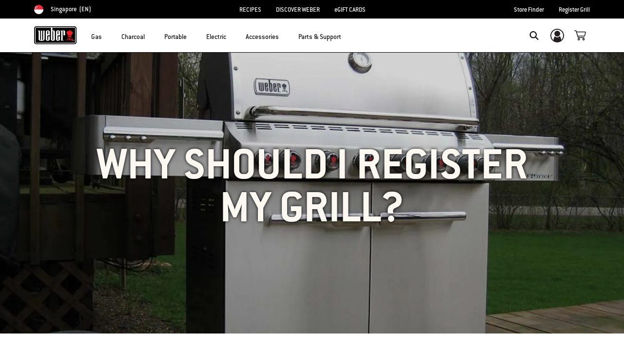

--- FILE ---
content_type: text/html;charset=UTF-8
request_url: https://www.weber.com/SG/en/blog/burning-questions/why-should-i-register-my-grill/weber-30065.html
body_size: 35380
content:
<!DOCTYPE html>
<html lang="en-SG">
<head>
<!--[if gt IE 9]><!-->
<script>//common/scripts.isml</script>



<script type="text/javascript">
    (function(){
        window.SitePreferences = {"SITE_LANGUAGE":"en","SITE_COUNTRY_CODE":"SG","RECAPTCHA_ENABLED":true,"RECAPTCHA_API_URL":"https://www.google.com/recaptcha/api.js?onload=onRecaptchaLoad&render=explicit\n                ","RECAPTCHA_SITE_KEY":"6Ld4f5YaAAAAAGYWw6nH7-m8BoNbn6N2l-9qGwiE","NARVAR_EDD_SHIP_ENABLED":false,"NARVAR_DEFAULT_MSG":null,"NARVAR_EDD_EXPORT_ENABLED":false,"PRICE_NETCONTENT_ENABLED":false,"PRICE_VATHINT_ENABLED":false,"YOTPO_ENABLED":true,"GOOGLE_MAPS_API_KEY":"AIzaSyBIRbZIT9jZ0IzEsGsH-4STKYni4ZikKG8","GOOGLE_MAPS_API_VERSION":"quarterly","ZIP_PAYMENT_ENABLED":false,"ZIP_PAYMENT_URL":null,"LATITUDE_PAYMENT_ENABLED":false,"LATITUDE_MERCHANT_ID":null,"LATITUDE_CURRENCY_CODE":null,"LATITUDE_PDP_MIN":null,"LATITUDE_PDP_PAYMENT_OPTION":"equal","LATITUDE_PDP_PROMO_MONTHS":60,"LATITUDE_PDP_PROMO_MONTHS_UNDER":6,"LATITUDE_WIDGET_SRC":"https://develop.checkout.dev.merchant-services-np.lfscnp.com/assets/content.js?platform=direct&merchantId=","AFFIRM_ENABLED":null,"AFFIRM_PAYMENT_MIN":50,"AFFIRM_PAYMENT_MAX":50,"ADDRESS_FINDER_ENABLED":false,"ADDRESS_FINDER_KEY":null,"ADDRESS_FINDER_URL":"https://api.addressfinder.io/assets/v3/widget.js","INSTORE_PICKUP_ENABLED":false,"DPD_ENABLED":false,"DPD_POSTAL_FORMAT":null,"THREEKIT_ENABLED":false,"THREEKIT_ACCESSTOKEN":null,"THREEKIT_SHOW_CONFIGURATOR":false,"THREEKIT_SHOW_AR":false,"THREEKIT_ALLOW_MOBILE_ORBIT":null,"THREEKIT_PRODUCTS":null,"ONETRUST_ENABLED":false,"STOCKINSTORE_SITE_ID":null,"CLICKANDCOLLECT_SITE_ID":null,"CLICKANDCOLLECT_ENABLED":false,"MIKMAK_APP_ID":null,"MIKMAK_ENABLED":false,"ADD_TO_CART_ACTION":null,"CHECKOUT_LOGIN_ENABLED":false,"WISHLIST_ENABLED":null,"GIFTREGISTRY_ENABLED":null,"CS_ENABLED":null,"CS_TYPE":null,"CHECKOUT_MINICART_LOGIN_ENABLED":null,"GOOGLE_AUTOCOMPLETE_ENABLED":null,"GOOGLE_PLACES_API_KEY":null,"FEDEX_ENABLED":false,"LOQATE_ENABLED":null,"LOQATE_OVERRIDE_ENABLED":null,"LOQATE_STREET_REQUIRED":null,"LOQATE_SUBADMIN_REQUIRED":null,"LOQATE_STREETNO_FIRST":null,"PAYMETRIC_ENABLED":false,"ZENDESK_ENABLED":false,"ZENDESK_SETTINGS":"{ \"default\": { \"locale\": \"en-us\", \"settings\": { \"analytics\": false, \"webWidget\": {\n                    \"color\": { \"theme\": \"#e01c1c\", \"launcher\": \"#e01c1c\", \"launcherText\": \"#FFFFFF\", \"button\":\n                    \"#e01c1c\", \"resultLists\": \"#e01c1c\", \"header\": \"#e01c1c\", \"articleLinks\": \"#e01c1c\" }, \"position\": {\n                    \"horizontal\": \"right\", \"vertical\": \"bottom\" } } } } }\n                ","ZENDESK_KEY":null,"ZENDESK_LOCALE":null,"INTLPHONE_ENABLED":true,"INTLPHONE_DROPDOWN":true,"RESERVE_PRODUCT_ONLINE":null,"GAO_IS_BOOKABLE":false,"CBW_SHOW_PRICES":false,"PRIVATE_EVENTS_REQUIRED_TOPICS":"{\n\"locales\": {\n\t\"default\": {\n               \t\"topics\": [\n\t\t\t\t\"Warranty Assistance\",\n\t\t\t\t\"Parts Purchase Assistance\",\n\t\t\t\t\"Field Service\",\n\t\t\t\t\"Gas Supply\"\n\t\t\t]\n\t\t}\n        }\n}","STORELOCATOR_HEADER_TEXT":null,"PARCEL_LAB_USER":"1612169"};
        window.Urls = {"staticPath":"/on/demandware.static/Sites-SG-Site/-/en_SG/v1769701214039/","cartShow":"/SG/en/cart/","getProductUrl":"/on/demandware.store/Sites-SG-Site/en_SG/Product-Show","removeImg":"/on/demandware.static/Sites-SG-Site/-/en_SG/v1769701214039/images/icon_remove.gif","xiframeReloadUrl":"/on/demandware.store/Sites-SG-Site/en_SG/Paymetrics-LoadIframe","storesFind":"/SG/en/storefinder/","getAddToCartButtons":"/on/demandware.store/Sites-SG-Site/en_SG/Product-GetAddToCartButtons","estimatedDeliveryUrl":"/on/demandware.store/Sites-SG-Site/en_SG/EDD-Ajax","setEstimatedDeliveryUrl":"/on/demandware.store/Sites-SG-Site/en_SG/EDD-Set","setSessionConsentTrackingUrl":"/on/demandware.store/Sites-SG-Site/en_SG/ConsentTracking-SetConsent"};
        window.Resources = {"ADDRESS":"Address","MORE":"Show More","OUT_OF_STOCK":"Out of Stock","CURRENTLY_UNAVAILABLE":"This item is currently not available","CLOSE":"Close","CANCEL":"Cancel","GIFT_CERTIFICATE":"eGift Card","PAYMETRIC_LOAD_ERROR":"Something went kind of wrong. Please try refreshing the page.","BONUS_PRODUCT_NOT_DEFINED":"Bonus could not be created since specified product is not a valid bonus product for the passed discount.","SELECT_FREE_BONUS_GIFT":"Select Your Free Bonus Gifts","FREE_LABEL":"Free","CAROUSEL_INSTRUCTIONS":"Changing this current slide of this carousel will change the current slide of the thumbnail carousel that follows.","NARVAR_ESTIMATED_MSG":"estimated.delivery.date","NARVAR_ESTIMATED_MSG_PDP":"estimated.delivery.date.pdp","NARVAR_FREE_MSG_PDP":"free.delivery.date.pdp","NARVAR_FREE_MSG":"free.delivery.date","NARVAR_ORDER_BY":"order.by.msg","NOTIFY_ME_WHEN_AVAILABLE":"Notify me when available","ADD_TO_CART":"Add to Cart","NOT_AVAILABLE":"This item is currently not available","STORE_NEXT_STEP":"Before you can continue to the next step, you must select a store.","SELECT_TIME":"Select your time","REQUIRED_DELIVERY_SCHEDULE_MSG":"This order includes products that require date and time designation (if you do not specify the date and time, you will not be able to proceed to payment).","NO_DELIVERY_REGION_MSG":"","PLACE_ORDER":"Place order","PROCEED_TO_PAYMENT":"Proceed to Payment","CHANGE_GRILL":"Change grill","SELECTED_GRILL":"Selected Grill","SELECT_GRILL":"Select grill","RESULTS_AVAILABLE":"label.results.available","ADYEN_CARD_LABEL":"Cards","ASSEMBLY_SERVICE":"Assembly service","BBQK_NOT_AVAILABLE":"Unfortunately one item of your BBQK set is currently not available. Pls. choose another kitchen or contact our customer service.","CLICK_AND_COLLECT_AVAILABLE":"All items available for Click & Collect at {0}. <a class=\"alert-green-2 click-and-collect-change-store\" onclick=\"stockInStore.showClickCollectWidget()\">Change Pick Up Store</a>","CLICK_AND_COLLECT_UNAVAILABLE":"One or more items are NOT available for Click & Collect at {0}.  <a class=\"alert-red-2 click-and-collect-change-store\" onclick=\"stockInStore.showClickCollectWidget()\">Change Pick Up Store</a> or have your order delivered.","CLICK_AND_COLLECT_PLI_UNAVAILABLE":"Qty exceeds availability or item not in store","CLICK_AND_COLLECT_PLI_AVAILABLE":"Available for Click & Collect","CLICK_AND_COLLECT_ORDER_UNAVAILABLE":"Some items are NOT available for Click & Collect","CLICK_AND_COLLECT_STORE_UNAVAILABLE":"Click & Collect not available"};
    }());
</script>

<script defer type="text/javascript" src="https://cdn.jsdelivr.net/npm/blazy@1.3.0/blazy.min.js"></script>


<script defer type="text/javascript" src="/on/demandware.static/Sites-SG-Site/-/en_SG/v1769701214039/js/main.js"></script>



    
        <script defer type="text/javascript" src="https://www.weber.com/on/demandware.static/-/Sites/en_SG/v1769701214039/customScripts/js/bundle-20231128_01.js"
            
            >
        </script>
    















<!--<![endif]-->
<meta charset=UTF-8>

<meta http-equiv="x-ua-compatible" content="ie=edge">

<meta name="viewport" content="width=device-width, initial-scale=1">



    <title>Why Should I Register My Grill? | Burning Questions</title>


<meta name="description" content="The Benefits of Registering Your Grill"/>
<meta name="keywords" content="Commerce Cloud Storefront Reference Architecture"/>








    
        
                <meta property="og:image" content="https://content-images.weber.com/content/blog/hero-images/576a0c25ca3ea_Summit1000.jpg?auto=compress,format&amp;w=750">
        
    
        
                <meta property="og:title" content="Why Should I Register My Grill? | Burning Questions">
        
    
        
                <meta property="og:url" content="https://www.weber.com/SG/en/blog/burning-questions/why-should-i-register-my-grill/weber-30065.html">
        
    
        
                <meta property="og:description" content="The Benefits of Registering Your Grill">
        
    


<link rel="shortcut icon" type="image/x-icon" href="/on/demandware.static/Sites-SG-Site/-/default/dw1035c753/images/favicons/favicon.ico" />
<link rel="icon" type="image/png" href="/on/demandware.static/Sites-SG-Site/-/default/dwf5dcd0a1/images/favicons/favicon-16x16.png" sizes="16x16" />
<link rel="icon" type="image/png" href="/on/demandware.static/Sites-SG-Site/-/default/dw62442664/images/favicons/favicon-32x32.png" sizes="32x32" />
<link rel="icon" type="image/png" href="/on/demandware.static/Sites-SG-Site/-/default/dw5d7b8676/images/favicons/favicon-96x96.png" sizes="96x96" />








<script>
window.gtmData = ["{\"page\":{\"pageInfo\":{\"pageID\":\"/on/demandware.store/Sites-SG-Site/en_SG/Page-Show\",\"pageName\":\"Why Should I Register My Grill? | Burning Questions\",\"sysEnv\":\"production\",\"language\":\"en_SG\"},\"category\":{\"pageType\":\"content\"}}}","{\"pageCategory\":\"blog\",\"categorypath\":\"blog > burning-questions\",\"content_group1\":\"Blog\",\"content_group2\":\"Burning Questions\",\"content_group3\":\"weber-30065\",\"content_group4\":\"Why Should I Register My Grill?\"}"];
</script>

<script data-cookieconsent="ignore">
window.gtmData = window.gtmData || [];
var userData = {
  "action": "GTM-UserData",
  "queryString": "",
  "locale": "en_SG",
  "userdata": "{\"user\":{\"segment\":{\"loginStatus\":\"0\"},\"profile\":[{\"profileInfo\":{\"profileID\":\"abwxGxCfunlMcfYKU4zayxqoyb\",\"email\":\"\"}}]}}",
  "useremail": "{\"user email\":\"\"}"
};
gtmData.push(userData.userdata);
gtmData.push(userData.useremail);
var cartModel = {
  "action": "GTM-GetBasketModel",
  "queryString": "",
  "locale": "en_SG",
  "cartContent": "{\"cartcontent\":[]}"
};
gtmData.unshift(cartModel.cartContent);
</script>
<!-- Google Tag Manager -->
<script data-cookieconsent="ignore">
window.gtmID = "GTM-TM3FQ6M";
window.gtmQueryParams = "";
</script>
<!-- End Google Tag Manager -->



<link rel="stylesheet" href="/on/demandware.static/Sites-SG-Site/-/en_SG/v1769701214039/css/global.css" />



    <link rel="stylesheet" href="https://www.weber.com/on/demandware.static/-/Sites/en_SG/v1769701214039/customScripts/css/reskin-consolidated-20250212-02.css"  />









    <link rel="stylesheet" href="/on/demandware.static/Sites-SG-Site/-/en_SG/v1769701214039/css/newNavigation.css" />







    
        <link rel="alternate" href="https://www.weber.com/US/en/blog/burning-questions/why-should-i-register-my-grill/weber-30065.html" hreflang="en" />
    
        <link rel="alternate" href="https://www.weber.com/US/en/blog/burning-questions/why-should-i-register-my-grill/weber-30065.html" hreflang="en-US" />
    
        <link rel="alternate" href="https://www.weber.com/CA/en/blog/burning-questions/why-should-i-register-my-grill/weber-30065.html" hreflang="en-CA" />
    
        <link rel="alternate" href="https://www.weber.com/HK/en/blog/burning-questions/why-should-i-register-my-grill/weber-30065.html" hreflang="en-HK" />
    
        <link rel="alternate" href="https://www.weber.com/SG/en/blog/burning-questions/why-should-i-register-my-grill/weber-30065.html" hreflang="en-SG" />
    
        <link rel="alternate" href="https://www.weber.com/JP/en/blog/burning-questions/why-should-i-register-my-grill/weber-30065.html" hreflang="en-JP" />
    
        <link rel="alternate" href="https://www.weber.com/IN/en/blog/burning-questions/why-should-i-register-my-grill/weber-30065.html" hreflang="en-IN" />
    





<meta property="og:type" content="website" />

<meta property="og:title" content="Why Should I Register My Grill? | Burning Questions" />

<meta property="og:locale" content="en_SG" />

<meta property="twitter:card" content="summary_large_image" />

<meta property="og:description" content="The Benefits of Registering Your Grill" />

<meta property="og:url" content="https://www.weber.com/SG/en/blog/burning-questions/why-should-i-register-my-grill/weber-30065.html" />


	<script>
		var yotpoAppKey = 'tn6gkB9z5zIyLFxnonUE12lel8ONmncRvVsSfzhW';
		var yotpoURL = 'https://cdn-widgetsrepository.yotpo.com/v1/loader/' +
		yotpoAppKey + '?languageCode=en';
		(function e() {
		var e = document.createElement("script");
		e.type = "text/javascript";
		e.async = true;
		e.src = yotpoURL;
		var t = document.getElementsByTagName("script")[0];
		t.parentNode.insertBefore(e, t);
		})();
	</script>

    
    








<link rel="canonical" href="https://www.weber.com/SG/en/blog/burning-questions/why-should-i-register-my-grill/weber-30065.html"/>

<script type="text/javascript">//<!--
/* <![CDATA[ (head-active_data.js) */
var dw = (window.dw || {});
dw.ac = {
    _analytics: null,
    _events: [],
    _category: "",
    _searchData: "",
    _anact: "",
    _anact_nohit_tag: "",
    _analytics_enabled: "true",
    _timeZone: "Asia/Singapore",
    _capture: function(configs) {
        if (Object.prototype.toString.call(configs) === "[object Array]") {
            configs.forEach(captureObject);
            return;
        }
        dw.ac._events.push(configs);
    },
	capture: function() { 
		dw.ac._capture(arguments);
		// send to CQ as well:
		if (window.CQuotient) {
			window.CQuotient.trackEventsFromAC(arguments);
		}
	},
    EV_PRD_SEARCHHIT: "searchhit",
    EV_PRD_DETAIL: "detail",
    EV_PRD_RECOMMENDATION: "recommendation",
    EV_PRD_SETPRODUCT: "setproduct",
    applyContext: function(context) {
        if (typeof context === "object" && context.hasOwnProperty("category")) {
        	dw.ac._category = context.category;
        }
        if (typeof context === "object" && context.hasOwnProperty("searchData")) {
        	dw.ac._searchData = context.searchData;
        }
    },
    setDWAnalytics: function(analytics) {
        dw.ac._analytics = analytics;
    },
    eventsIsEmpty: function() {
        return 0 == dw.ac._events.length;
    }
};
/* ]]> */
// -->
</script>
<script type="text/javascript">//<!--
/* <![CDATA[ (head-cquotient.js) */
var CQuotient = window.CQuotient = {};
CQuotient.clientId = 'abcn-SG';
CQuotient.realm = 'ABCN';
CQuotient.siteId = 'SG';
CQuotient.instanceType = 'prd';
CQuotient.locale = 'en_SG';
CQuotient.fbPixelId = '__UNKNOWN__';
CQuotient.activities = [];
CQuotient.cqcid='';
CQuotient.cquid='';
CQuotient.cqeid='';
CQuotient.cqlid='';
CQuotient.apiHost='api.cquotient.com';
/* Turn this on to test against Staging Einstein */
/* CQuotient.useTest= true; */
CQuotient.useTest = ('true' === 'false');
CQuotient.initFromCookies = function () {
	var ca = document.cookie.split(';');
	for(var i=0;i < ca.length;i++) {
	  var c = ca[i];
	  while (c.charAt(0)==' ') c = c.substring(1,c.length);
	  if (c.indexOf('cqcid=') == 0) {
		CQuotient.cqcid=c.substring('cqcid='.length,c.length);
	  } else if (c.indexOf('cquid=') == 0) {
		  var value = c.substring('cquid='.length,c.length);
		  if (value) {
		  	var split_value = value.split("|", 3);
		  	if (split_value.length > 0) {
			  CQuotient.cquid=split_value[0];
		  	}
		  	if (split_value.length > 1) {
			  CQuotient.cqeid=split_value[1];
		  	}
		  	if (split_value.length > 2) {
			  CQuotient.cqlid=split_value[2];
		  	}
		  }
	  }
	}
}
CQuotient.getCQCookieId = function () {
	if(window.CQuotient.cqcid == '')
		window.CQuotient.initFromCookies();
	return window.CQuotient.cqcid;
};
CQuotient.getCQUserId = function () {
	if(window.CQuotient.cquid == '')
		window.CQuotient.initFromCookies();
	return window.CQuotient.cquid;
};
CQuotient.getCQHashedEmail = function () {
	if(window.CQuotient.cqeid == '')
		window.CQuotient.initFromCookies();
	return window.CQuotient.cqeid;
};
CQuotient.getCQHashedLogin = function () {
	if(window.CQuotient.cqlid == '')
		window.CQuotient.initFromCookies();
	return window.CQuotient.cqlid;
};
CQuotient.trackEventsFromAC = function (/* Object or Array */ events) {
try {
	if (Object.prototype.toString.call(events) === "[object Array]") {
		events.forEach(_trackASingleCQEvent);
	} else {
		CQuotient._trackASingleCQEvent(events);
	}
} catch(err) {}
};
CQuotient._trackASingleCQEvent = function ( /* Object */ event) {
	if (event && event.id) {
		if (event.type === dw.ac.EV_PRD_DETAIL) {
			CQuotient.trackViewProduct( {id:'', alt_id: event.id, type: 'raw_sku'} );
		} // not handling the other dw.ac.* events currently
	}
};
CQuotient.trackViewProduct = function(/* Object */ cqParamData){
	var cq_params = {};
	cq_params.cookieId = CQuotient.getCQCookieId();
	cq_params.userId = CQuotient.getCQUserId();
	cq_params.emailId = CQuotient.getCQHashedEmail();
	cq_params.loginId = CQuotient.getCQHashedLogin();
	cq_params.product = cqParamData.product;
	cq_params.realm = cqParamData.realm;
	cq_params.siteId = cqParamData.siteId;
	cq_params.instanceType = cqParamData.instanceType;
	cq_params.locale = CQuotient.locale;
	
	if(CQuotient.sendActivity) {
		CQuotient.sendActivity(CQuotient.clientId, 'viewProduct', cq_params);
	} else {
		CQuotient.activities.push({activityType: 'viewProduct', parameters: cq_params});
	}
};
/* ]]> */
// -->
</script>




<script>(window.BOOMR_mq=window.BOOMR_mq||[]).push(["addVar",{"rua.upush":"false","rua.cpush":"true","rua.upre":"false","rua.cpre":"true","rua.uprl":"false","rua.cprl":"false","rua.cprf":"false","rua.trans":"SJ-d0991a1c-3a7b-472c-801e-524af4f3c538","rua.cook":"false","rua.ims":"false","rua.ufprl":"false","rua.cfprl":"true","rua.isuxp":"false","rua.texp":"norulematch","rua.ceh":"false","rua.ueh":"false","rua.ieh.st":"0"}]);</script>
                              <script>!function(a){var e="https://s.go-mpulse.net/boomerang/",t="addEventListener";if("False"=="True")a.BOOMR_config=a.BOOMR_config||{},a.BOOMR_config.PageParams=a.BOOMR_config.PageParams||{},a.BOOMR_config.PageParams.pci=!0,e="https://s2.go-mpulse.net/boomerang/";if(window.BOOMR_API_key="HXQQH-NW7PB-D9TCB-4D5NS-63NJ2",function(){function n(e){a.BOOMR_onload=e&&e.timeStamp||(new Date).getTime()}if(!a.BOOMR||!a.BOOMR.version&&!a.BOOMR.snippetExecuted){a.BOOMR=a.BOOMR||{},a.BOOMR.snippetExecuted=!0;var i,_,o,r=document.createElement("iframe");if(a[t])a[t]("load",n,!1);else if(a.attachEvent)a.attachEvent("onload",n);r.src="javascript:void(0)",r.title="",r.role="presentation",(r.frameElement||r).style.cssText="width:0;height:0;border:0;display:none;",o=document.getElementsByTagName("script")[0],o.parentNode.insertBefore(r,o);try{_=r.contentWindow.document}catch(O){i=document.domain,r.src="javascript:var d=document.open();d.domain='"+i+"';void(0);",_=r.contentWindow.document}_.open()._l=function(){var a=this.createElement("script");if(i)this.domain=i;a.id="boomr-if-as",a.src=e+"HXQQH-NW7PB-D9TCB-4D5NS-63NJ2",BOOMR_lstart=(new Date).getTime(),this.body.appendChild(a)},_.write("<bo"+'dy onload="document._l();">'),_.close()}}(),"".length>0)if(a&&"performance"in a&&a.performance&&"function"==typeof a.performance.setResourceTimingBufferSize)a.performance.setResourceTimingBufferSize();!function(){if(BOOMR=a.BOOMR||{},BOOMR.plugins=BOOMR.plugins||{},!BOOMR.plugins.AK){var e="true"=="true"?1:0,t="",n="cj27kpaxyzf2a2l4fz3q-f-07b6b92d1-clientnsv4-s.akamaihd.net",i="false"=="true"?2:1,_={"ak.v":"39","ak.cp":"451597","ak.ai":parseInt("289965",10),"ak.ol":"0","ak.cr":9,"ak.ipv":4,"ak.proto":"h2","ak.rid":"544acba","ak.r":47376,"ak.a2":e,"ak.m":"dsca","ak.n":"essl","ak.bpcip":"18.117.245.0","ak.cport":49672,"ak.gh":"23.200.85.105","ak.quicv":"","ak.tlsv":"tls1.3","ak.0rtt":"","ak.0rtt.ed":"","ak.csrc":"-","ak.acc":"","ak.t":"1769746039","ak.ak":"hOBiQwZUYzCg5VSAfCLimQ==x/dQkVgIg8Wc6gyQ3jCYZY0Lfa23CyIk80Tj2Mz2nqWQvPf0Zs3DjHiizZNLxoYLeMQt3npS3qCH9d2LFWqqOppIhCMCsgwJsk9qOca7DlFgViqybfQAQ3kTFLtaMvngKBevZby7BibpgkUohBcoBxPLgD8HnerrTXiRb13kVcCfNzSPHZbSNUXhrUvyyc/bItK0u+phf0vGsDYWQEGU6+T2KDu2d/ZTJSplwMYXMzNiEG8cg8nMh9aVwOkuXeyrm00AVPiPucGZ9/VYAPWWi2daG26mchcah3wItrCI+CJ2TMPcqHSDr3bLov7cS3ulgkIEFb7mjR//yeyvuP17aJ0WC8Ghu3CB/O1YIqtTw3KGginGtYy8NX5dQBi3Y23S2qOBl6COTmvM1FrotOZmQRYbXX+bJZ8RxQFvjxvz+9g=","ak.pv":"521","ak.dpoabenc":"","ak.tf":i};if(""!==t)_["ak.ruds"]=t;var o={i:!1,av:function(e){var t="http.initiator";if(e&&(!e[t]||"spa_hard"===e[t]))_["ak.feo"]=void 0!==a.aFeoApplied?1:0,BOOMR.addVar(_)},rv:function(){var a=["ak.bpcip","ak.cport","ak.cr","ak.csrc","ak.gh","ak.ipv","ak.m","ak.n","ak.ol","ak.proto","ak.quicv","ak.tlsv","ak.0rtt","ak.0rtt.ed","ak.r","ak.acc","ak.t","ak.tf"];BOOMR.removeVar(a)}};BOOMR.plugins.AK={akVars:_,akDNSPreFetchDomain:n,init:function(){if(!o.i){var a=BOOMR.subscribe;a("before_beacon",o.av,null,null),a("onbeacon",o.rv,null,null),o.i=!0}return this},is_complete:function(){return!0}}}}()}(window);</script></head>
<body>



<!-- Google Tag Manager (noscript) -->
<noscript><iframe src="https://www.googletagmanager.com/ns.html?id=GTM-TM3FQ6M" height="0" width="0" style="display:none;visibility:hidden"></iframe></noscript>
<!-- End Google Tag Manager (noscript) -->



<div class="page" data-action="Page-Show" data-querystring="cid=weber-30065" >




<header class="header-main-wrapper">
    <a href="#maincontent" class="skip" aria-label="Skip to main content">Skip to main content</a>


    <div class="usp-banner hidden-md-down" role="region" aria-label="shipping and warranty benefits">
        
	 

	
    </div>
    
    <div class="country-selector-wrapper hidden-md-down">
        
        
        <nav class="d-flex justify-content-between container country-selector-block">
            


    <div class="d-flex" data-url="/on/demandware.store/Sites-SG-Site/en_SG/Page-SetLocale">
        <a href="https://www.weber.com/international" id="dropdownCountrySelector" class="country-selector-text d-flex align-items-center" title="Singapore">
                <span class="sr-only">Choose country</span>
            <img class="flag-icon" src="https://www.weber.com/on/demandware.static/Sites-SG-Site/-/default/dw8843a523/images/flags/sg.png" alt="" title="Singapore"/>
            
                <span class="d-block d-xlg-none">SG</span>
                <span class="hidden-lg-down">Singapore</span>
            
            <span class="text-uppercase pl-1">(en)</span>
        </a>
    </div>


        
            
                <ul class="d-flex header-links-wrapper mb-0"><li><a href="https://www.weber.com/SG/en/recipes/weber-31811.html">RECIPES</a>
</li>
<li><a href="https://www.weber.com/SG/en/aboutus.html">DISCOVER WEBER</a>
</li>
<li><a href="https://www.weber.com/SG/en/giftcertificate/">eGIFT CARDS</a>
</li></ul>
            

            <ul class="d-flex header-links-wrapper mb-0">
                
                    <li><a href="https://www.weber.com/SG/en/storefinder/" title="Store Finder">Store Finder</a></li> 
<li><a href="https://www.weber.com/SG/en/register-grill/" title="Register Grill">Register Grill</a></li>
                
            </ul>

            

        </nav>
    </div>

    
    <div class="header-wrapper ">
        <div class="header">
            <div class="container">
                <div class="row">
                    <div class="col-12 header-container">
                        <div class="navbar-header d-flex align-items-center">
                            </isset>
                            
                            
                            <nav class="d-flex align-items-center" aria-label="primary">
                                 <button class="navbar-toggler d-lg-none" type="button" aria-label="Toggle navigation">
                                    <span class="hidden-md-down">Menu</span>
                                </button>
                                
                                
                                    <a class="logo-home" href="/SG/en/home/" title="Commerce Cloud Storefront Reference Architecture Home">
                                        <img src="https://dw-images.weber.com/base/weber-logo.svg?auto=compress,format" alt="Commerce Cloud Storefront Reference Architecture Home" />
                                    </a>
                                
                                
                                <button class="navbar-close-button d-lg-none close" type="button" aria-controls="sg-navbar-collapse" aria-label="Toggle navigation">
                                    <span class="hidden-md-down">Close</span>
                                </button>

                                <div class="main-menu navbar-toggleable-md menu-toggleable-left multilevel-dropdown d-none d-lg-block banner-closed" id="sg-navbar-collapse" role="dialog" aria-modal="true" aria-label="Main Menu">
                                    





















    


<div class="navbar navbar-expand-lg bg-inverse col-12">
    <div class="close-menu clearfix d-lg-none">
        <div class="back pull-left">
            <button class="back-button" role="button"
                aria-label="Back to previous menu">
                <span class="sr-only">
                    Back
                </span>
            </button>
        </div>
    </div>
    <div class="menu-group">
        <ul class="nav navbar-nav ">
            
                
                    
                        <li class="nav-item dropdown" id="gas-grills">
                            <span class="position-relative">
                                <a href="https://www.weber.com/SG/en/gas/"
                                    class="nav-link dropdown-toggle parent-item"
                                    data-toggle="dropdown"
                                    title="Gas"
                                    id="gas-grills-button">
                                    <div class="bold-placeholder" title="Gas">Gas</div>
                                </a>
                                <button class="toggle-button"
                                    role="button"
                                    aria-expanded="false"
                                    tabindex="0"
                                    aria-controls="gas-grills-panel"
                                    aria-label="open gas-grills-panel"
                                    title="Gas">
                                    
<i class="icon icon-arrow-bottom-sm" aria-label="" title="arrow-bottom-sm">
    <span class="d-none"></span>
</i>

                                </button>
                            </span>
                            
                            




    
        

            <div class="dropdown-menu  flex-wrap flex-row align-items-start align-content-start"
                id="gas-grills-panel"
                aria-labelledby="gas-grills"
                role="region">
                
                    <div class="dropdown-item header-menu-banner-container d-none d-lg-flex w-100">
                        <span class="menu-item-title" role="heading" aria-level="2">
                            
                                Gas
                            
                        </span>
                        <button type="button" class="ml-auto close close-button order-3" aria-label="Close">
                            <i class="icon icon-cross-black"></i>
                        </button>
                        
                            <div class="menu-item-banner">
                                <a class="menuShopAll" href="https://www.weber.com/SG/en/gas/" title="Shop All Gas Grills">Shop All Gas Grills</a>
                            </div>
                        

                    </div>

                    
                
        
    
    
        
            
            <div class="dropdown-item-list-container float-left w-header-banner">
                <div class="list-unstyled">
        
        <div class="dropdown-item">
            <a href="https://www.weber.com/SG/en/gas/genesis/" id="genesis" class="dropdown-link" title="Genesis&reg;">
                
                    <img src="https://dw-images.weber.com/navigation/default/grills/35813004_207x165.png?auto=compress,format" class="category-thumb d-none d-lg-block" alt=""
                        loading="lazy" />
                
                <div class="category-name">
                    Genesis&reg;
                    
                        <span class="menu-flag">
                            NEW</span>
                    
                </div>
                
                
            </a>
        </div>
        
    

    
    
        
        <div class="dropdown-item">
            <a href="https://www.weber.com/SG/en/gas/spirit/" id="spirit" class="dropdown-link" title="Spirit&reg;">
                
                    <img src="https://dw-images.weber.com/navigation/default/gas-grills/46112001_207x165.png?auto=compress,format" class="category-thumb d-none d-lg-block" alt=""
                        loading="lazy" />
                
                <div class="category-name">
                    Spirit&reg;
                    
                </div>
                
                
            </a>
        </div>
        
    

    
    
        
        <div class="dropdown-item">
            <a href="https://www.weber.com/SG/en/gas/q-series/" id="q-series" class="dropdown-link" title="Q&reg; Series">
                
                    <img src="https://dw-images.weber.com/navigation/default/grills/51042208_207x165.png?auto=compress,format" class="category-thumb d-none d-lg-block" alt=""
                        loading="lazy" />
                
                <div class="category-name">
                    Q&reg; Series
                    
                </div>
                
                
            </a>
        </div>
        
    

    
    
        
        <div class="dropdown-item">
            <a href="https://www.weber.com/SG/en/gas/summit/" id="summit" class="dropdown-link" title="Summit&reg;">
                
                    <img src="https://dw-images.weber.com/navigation/default/gas-grills/00_Summit_S470_NAV_207x165.png?auto=compress,format" class="category-thumb d-none d-lg-block" alt=""
                        loading="lazy" />
                
                <div class="category-name">
                    Summit&reg;
                    
                </div>
                
                
            </a>
        </div>
        
    

    
    
        
        <div class="dropdown-item">
            <a href="https://www.weber.com/SG/en/accessories/accessories-by-grill-type/gas-grill-accessories/" id="gas-accessories" class="dropdown-link" title="Gas Accessories">
                
                    <img src="https://dw-images.weber.com/navigation/default/gas-grills/00_GasGrill_Accessory_207x165.png?auto=compress,format" class="category-thumb d-none d-lg-block" alt=""
                        loading="lazy" />
                
                <div class="category-name">
                    Gas Accessories
                    
                </div>
                
                
            </a>
        </div>
        
    

    
    
        
        <div class="dropdown-item">
            <a href="https://www.weber.com/SG/en/parts--et--support/replacement-parts/gas-grill-replacement-parts/" id="gas-parts" class="dropdown-link" title="Gas Parts">
                
                    <img src="https://dw-images.weber.com/navigation/default/gas-grills/00_Gas_Parts_207x165.png?auto=compress,format" class="category-thumb d-none d-lg-block" alt=""
                        loading="lazy" />
                
                <div class="category-name">
                    Gas Parts
                    
                </div>
                
                
            </a>
        </div>
        
            
            
                <div class="dropdown-item d-block d-lg-none">
                    <span class="dropdown-link">
                        <a class="menuShopAll" href="https://www.weber.com/SG/en/gas/" title="Shop All Gas Grills">Shop All Gas Grills</a>
                    </span>
                </div>
            
                </div>
            </div>
        
    


    <div class="dropdown-item header-menu-content-banner-container" role="presentation">
        
            <a href="https://www.weber.com/SG/en/giftcertificate/" class="header-menu-banner">
                </isset>
                
                </isset>
                
                
                

                <picture>
                    <source srcset="/on/demandware.static/-/Library-Sites-library-apac-sfra/default/dw30a961f2/navigation/gift-voucher-207x165.jpg" media="(max-width: 767px)" />
                    <img class="banner-image category-thumb" src="/on/demandware.static/-/Library-Sites-library-apac-sfra/default/dw30a961f2/navigation/gift-voucher-207x165.jpg" alt="" loading="lazy" />
                </picture>

                
                    <span class="category-name">
                        Shop Weber eGift Cards
                    </span>
                
            </a>
        
    </div>

</div>
                        </li>
                    
                
                    
                        <li class="nav-item dropdown" id="charcoal-grills">
                            <span class="position-relative">
                                <a href="https://www.weber.com/SG/en/charcoal/"
                                    class="nav-link dropdown-toggle parent-item"
                                    data-toggle="dropdown"
                                    title="Charcoal"
                                    id="charcoal-grills-button">
                                    <div class="bold-placeholder" title="Charcoal">Charcoal</div>
                                </a>
                                <button class="toggle-button"
                                    role="button"
                                    aria-expanded="false"
                                    tabindex="0"
                                    aria-controls="charcoal-grills-panel"
                                    aria-label="open charcoal-grills-panel"
                                    title="Charcoal">
                                    
<i class="icon icon-arrow-bottom-sm" aria-label="" title="arrow-bottom-sm">
    <span class="d-none"></span>
</i>

                                </button>
                            </span>
                            
                            




    
        

            <div class="dropdown-menu  flex-wrap flex-row align-items-start align-content-start"
                id="charcoal-grills-panel"
                aria-labelledby="charcoal-grills"
                role="region">
                
                    <div class="dropdown-item header-menu-banner-container d-none d-lg-flex w-100">
                        <span class="menu-item-title" role="heading" aria-level="2">
                            
                                Charcoal
                            
                        </span>
                        <button type="button" class="ml-auto close close-button order-3" aria-label="Close">
                            <i class="icon icon-cross-black"></i>
                        </button>
                        
                            <div class="menu-item-banner">
                                <a class="menuShopAll" href="https://www.weber.com/SG/en/charcoal/" title="Shop All Charcoal Grills">Shop All Charcoal Grills</a>
                            </div>
                        

                    </div>

                    
                
        
    
    
        
            
            <div class="dropdown-item-list-container float-left w-header-banner">
                <div class="list-unstyled">
        
        <div class="dropdown-item">
            <a href="https://www.weber.com/SG/en/charcoal/original-kettle/" id="original-kettle" class="dropdown-link" title="Original Kettle">
                
                    <img src="https://dw-images.weber.com/navigation/default/grills/1241308_207x165.png?auto=compress,format" class="category-thumb d-none d-lg-block" alt=""
                        loading="lazy" />
                
                <div class="category-name">
                    Original Kettle
                    
                </div>
                
                
            </a>
        </div>
        
    

    
    
        
        <div class="dropdown-item">
            <a href="https://www.weber.com/SG/en/charcoal/compact-kettle/" id="compact-kettle" class="dropdown-link" title="Compact Kettle">
                
                    <img src="https://dw-images.weber.com/navigation/default/grills/1321308_207x165.png?auto=compress,format" class="category-thumb d-none d-lg-block" alt=""
                        loading="lazy" />
                
                <div class="category-name">
                    Compact Kettle
                    
                </div>
                
                
            </a>
        </div>
        
    

    
    
        
        <div class="dropdown-item">
            <a href="https://www.weber.com/SG/en/charcoal/70th-anniversary-edition-kettle/" id="70th-kettle" class="dropdown-link" title="70th Anniversary Edition Kettle">
                
                    <img src="https://dw-images.weber.com/navigation/default/charcoal-grills/00_70thKettle_Nav_207x165.png?auto=compress,format" class="category-thumb d-none d-lg-block" alt=""
                        loading="lazy" />
                
                <div class="category-name">
                    70th Anniversary Edition Kettle
                    
                </div>
                
                
            </a>
        </div>
        
    

    
    
        
        <div class="dropdown-item">
            <a href="https://www.weber.com/SG/en/charcoal/performer/" id="performer" class="dropdown-link" title="Performer">
                
                    <img src="https://dw-images.weber.com/navigation/default/grills/15401508_207x165.png?auto=compress,format" class="category-thumb d-none d-lg-block" alt=""
                        loading="lazy" />
                
                <div class="category-name">
                    Performer
                    
                </div>
                
                
            </a>
        </div>
        
    

    
    
        
        <div class="dropdown-item">
            <a href="https://www.weber.com/SG/en/charcoal/smokey-mountain/" id="smokey-mountain" class="dropdown-link" title="Smokey Mountain">
                
                    <img src="https://dw-images.weber.com/navigation/default/charcoal-grills/00_SMC_Nav_207x165.png?auto=compress,format" class="category-thumb d-none d-lg-block" alt=""
                        loading="lazy" />
                
                <div class="category-name">
                    Smokey Mountain
                    
                </div>
                
                
            </a>
        </div>
        
    

    
    
        
        <div class="dropdown-item">
            <a href="https://www.weber.com/SG/en/charcoal/portable-charcoal/" id="portable-charcoal-grills" class="dropdown-link" title="Portable Charcoal">
                
                    <img src="https://dw-images.weber.com/navigation/default/grills/1121308_207x165.png?auto=compress,format" class="category-thumb d-none d-lg-block" alt=""
                        loading="lazy" />
                
                <div class="category-name">
                    Portable Charcoal
                    
                </div>
                
                
            </a>
        </div>
        
    

    
    
        
        <div class="dropdown-item">
            <a href="https://www.weber.com/SG/en/accessories/accessories-by-grill-type/charcoal-grill-accessories/" id="charcoal-accessories" class="dropdown-link" title="Charcoal Accessories">
                
                    <img src="https://dw-images.weber.com/navigation/default/charcoal-grills/00_Charcoal_Accessory_207x165.png?auto=compress,format" class="category-thumb d-none d-lg-block" alt=""
                        loading="lazy" />
                
                <div class="category-name">
                    Charcoal Accessories
                    
                </div>
                
                
            </a>
        </div>
        
    

    
    
        
        <div class="dropdown-item">
            <a href="https://www.weber.com/SG/en/parts--et--support/replacement-parts/charcoal-grill-replacement-parts/" id="charcoal-parts" class="dropdown-link" title="Charcoal Parts">
                
                    <img src="https://dw-images.weber.com/navigation/default/charcoal-grills/00_Charcoal_Parts_207x165.png?auto=compress,format" class="category-thumb d-none d-lg-block" alt=""
                        loading="lazy" />
                
                <div class="category-name">
                    Charcoal Parts
                    
                </div>
                
                
            </a>
        </div>
        
            
            
                <div class="dropdown-item d-block d-lg-none">
                    <span class="dropdown-link">
                        <a class="menuShopAll" href="https://www.weber.com/SG/en/charcoal/" title="Shop All Charcoal Grills">Shop All Charcoal Grills</a>
                    </span>
                </div>
            
                </div>
            </div>
        
    


    <div class="dropdown-item header-menu-content-banner-container" role="presentation">
        
            <a href="https://www.weber.com/SG/en/giftcertificate/" class="header-menu-banner">
                </isset>
                
                </isset>
                
                
                

                <picture>
                    <source srcset="/on/demandware.static/-/Library-Sites-library-apac-sfra/default/dw30a961f2/navigation/gift-voucher-207x165.jpg" media="(max-width: 767px)" />
                    <img class="banner-image category-thumb" src="/on/demandware.static/-/Library-Sites-library-apac-sfra/default/dw30a961f2/navigation/gift-voucher-207x165.jpg" alt="" loading="lazy" />
                </picture>

                
                    <span class="category-name">
                        Shop Weber eGift Cards
                    </span>
                
            </a>
        
    </div>

</div>
                        </li>
                    
                
                    
                        <li class="nav-item dropdown" id="portable-grills">
                            <span class="position-relative">
                                <a href="https://www.weber.com/SG/en/portable/"
                                    class="nav-link dropdown-toggle parent-item"
                                    data-toggle="dropdown"
                                    title="Portable"
                                    id="portable-grills-button">
                                    <div class="bold-placeholder" title="Portable">Portable</div>
                                </a>
                                <button class="toggle-button"
                                    role="button"
                                    aria-expanded="false"
                                    tabindex="0"
                                    aria-controls="portable-grills-panel"
                                    aria-label="open portable-grills-panel"
                                    title="Portable">
                                    
<i class="icon icon-arrow-bottom-sm" aria-label="" title="arrow-bottom-sm">
    <span class="d-none"></span>
</i>

                                </button>
                            </span>
                            
                            




    
        

            <div class="dropdown-menu  flex-wrap flex-row align-items-start align-content-start"
                id="portable-grills-panel"
                aria-labelledby="portable-grills"
                role="region">
                
                    <div class="dropdown-item header-menu-banner-container d-none d-lg-flex w-100">
                        <span class="menu-item-title" role="heading" aria-level="2">
                            
                                Portable
                            
                        </span>
                        <button type="button" class="ml-auto close close-button order-3" aria-label="Close">
                            <i class="icon icon-cross-black"></i>
                        </button>
                        
                            <div class="menu-item-banner">
                                <a class="menuShopAll" href="https://www.weber.com/SG/en/portable/" title="Shop All Portable Grills">Shop All Portable Grills</a>
                            </div>
                        

                    </div>

                    
                
        
    
    
        
            
            <div class="dropdown-item-list-container float-left w-header-banner">
                <div class="list-unstyled">
        
        <div class="dropdown-item">
            <a href="https://www.weber.com/SG/en/portable/weber-traveler/" id="weber-traveler" class="dropdown-link" title="Weber Traveler&reg;">
                
                    <img src="https://dw-images.weber.com/navigation/default/gas-grills/00_Traveler_NAV_207x165.png?auto=compress,format" class="category-thumb d-none d-lg-block" alt=""
                        loading="lazy" />
                
                <div class="category-name">
                    Weber Traveler&reg;
                    
                        <span class="menu-flag">
                            NEW</span>
                    
                </div>
                
                
            </a>
        </div>
        
    

    
    
        
        <div class="dropdown-item">
            <a href="https://www.weber.com/SG/en/portable/smokey-joe/" id="smokey-joe" class="dropdown-link" title="Smokey Joe&reg;">
                
                    <img src="https://dw-images.weber.com/navigation/default/grills/1121308_207x165.png?auto=compress,format" class="category-thumb d-none d-lg-block" alt=""
                        loading="lazy" />
                
                <div class="category-name">
                    Smokey Joe&reg;
                    
                </div>
                
                
            </a>
        </div>
        
    

    
    
        
        <div class="dropdown-item">
            <a href="https://www.weber.com/SG/en/portable/go-anywhere/" id="go-anywhere" class="dropdown-link" title="Go-Anywhere&reg;">
                
                    <img src="https://dw-images.weber.com/navigation/default/grills/121908_207x165.png?auto=compress,format" class="category-thumb d-none d-lg-block" alt=""
                        loading="lazy" />
                
                <div class="category-name">
                    Go-Anywhere&reg;
                    
                </div>
                
                
            </a>
        </div>
        
    

    
    
        
        <div class="dropdown-item">
            <a href="https://www.weber.com/SG/en/portable/jumbo-joe/" id="jumbo-joe" class="dropdown-link" title="Jumbo Joe">
                
                    <img src="https://dw-images.weber.com/navigation/default/grills/1211308_207x165.png?auto=compress,format" class="category-thumb d-none d-lg-block" alt=""
                        loading="lazy" />
                
                <div class="category-name">
                    Jumbo Joe
                    
                </div>
                
                
            </a>
        </div>
        
            
            
                <div class="dropdown-item d-block d-lg-none">
                    <span class="dropdown-link">
                        <a class="menuShopAll" href="https://www.weber.com/SG/en/portable/" title="Shop All Portable Grills">Shop All Portable Grills</a>
                    </span>
                </div>
            
                </div>
            </div>
        
    


    <div class="dropdown-item header-menu-content-banner-container" role="presentation">
        
            <a href="https://www.weber.com/SG/en/giftcertificate/" class="header-menu-banner">
                </isset>
                
                </isset>
                
                
                

                <picture>
                    <source srcset="/on/demandware.static/-/Library-Sites-library-apac-sfra/default/dw30a961f2/navigation/gift-voucher-207x165.jpg" media="(max-width: 767px)" />
                    <img class="banner-image category-thumb" src="/on/demandware.static/-/Library-Sites-library-apac-sfra/default/dw30a961f2/navigation/gift-voucher-207x165.jpg" alt="" loading="lazy" />
                </picture>

                
                    <span class="category-name">
                        Shop Weber eGift Cards
                    </span>
                
            </a>
        
    </div>

</div>
                        </li>
                    
                
                    
                        <li class="nav-item dropdown" id="electric-grills">
                            <span class="position-relative">
                                <a href="https://www.weber.com/SG/en/electric/"
                                    class="nav-link dropdown-toggle parent-item"
                                    data-toggle="dropdown"
                                    title="Electric"
                                    id="electric-grills-button">
                                    <div class="bold-placeholder" title="Electric">Electric</div>
                                </a>
                                <button class="toggle-button"
                                    role="button"
                                    aria-expanded="false"
                                    tabindex="0"
                                    aria-controls="electric-grills-panel"
                                    aria-label="open electric-grills-panel"
                                    title="Electric">
                                    
<i class="icon icon-arrow-bottom-sm" aria-label="" title="arrow-bottom-sm">
    <span class="d-none"></span>
</i>

                                </button>
                            </span>
                            
                            




    
        

            <div class="dropdown-menu  flex-wrap flex-row align-items-start align-content-start"
                id="electric-grills-panel"
                aria-labelledby="electric-grills"
                role="region">
                
                    <div class="dropdown-item header-menu-banner-container d-none d-lg-flex w-100">
                        <span class="menu-item-title" role="heading" aria-level="2">
                            
                                Electric
                            
                        </span>
                        <button type="button" class="ml-auto close close-button order-3" aria-label="Close">
                            <i class="icon icon-cross-black"></i>
                        </button>
                        
                            <div class="menu-item-banner">
                                <a class="menuShopAll" href="https://www.weber.com/SG/en/electric/" title="Shop All Electric Grills">Shop All Electric Grills</a>
                            </div>
                        

                    </div>

                    
                
        
    
    
        
            
            <div class="dropdown-item-list-container float-left w-header-banner">
                <div class="list-unstyled">
        
        <div class="dropdown-item">
            <a href="https://www.weber.com/SG/en/electric/lumin/" id="lumin" class="dropdown-link" title="Lumin">
                
                    <img src="https://dw-images.weber.com/navigation/default/electric-grills/Lumin_Grill_207x165.png?auto=compress,format" class="category-thumb d-none d-lg-block" alt=""
                        loading="lazy" />
                
                <div class="category-name">
                    Lumin
                    
                        <span class="menu-flag">
                            NEW</span>
                    
                </div>
                
                
            </a>
        </div>
        
    

    
    
        
        <div class="dropdown-item">
            <a href="https://www.weber.com/SG/en/electric/q-electric/" id="q-electric" class="dropdown-link" title="Q Electric">
                
                    <img src="https://dw-images.weber.com/navigation/default/electric-grills/00_Q2400_Electric_207x165.png?auto=compress,format" class="category-thumb d-none d-lg-block" alt=""
                        loading="lazy" />
                
                <div class="category-name">
                    Q Electric
                    
                </div>
                
                
            </a>
        </div>
        
    

    
    
        
        <div class="dropdown-item">
            <a href="https://www.weber.com/SG/en/accessories/accessories-by-grill-type/electric-grill-accessories/" id="electric-accessories" class="dropdown-link" title="Electric Accessories">
                
                    <img src="https://dw-images.weber.com/navigation/default/electric-grills/00_Electric_Accessories_207x165.png?auto=compress,format" class="category-thumb d-none d-lg-block" alt=""
                        loading="lazy" />
                
                <div class="category-name">
                    Electric Accessories
                    
                </div>
                
                
            </a>
        </div>
        
            
            
                <div class="dropdown-item d-block d-lg-none">
                    <span class="dropdown-link">
                        <a class="menuShopAll" href="https://www.weber.com/SG/en/electric/" title="Shop All Electric Grills">Shop All Electric Grills</a>
                    </span>
                </div>
            
                </div>
            </div>
        
    


    <div class="dropdown-item header-menu-content-banner-container" role="presentation">
        
            <a href="https://www.weber.com/SG/en/giftcertificate/" class="header-menu-banner">
                </isset>
                
                </isset>
                
                
                

                <picture>
                    <source srcset="/on/demandware.static/-/Library-Sites-library-apac-sfra/default/dw30a961f2/navigation/gift-voucher-207x165.jpg" media="(max-width: 767px)" />
                    <img class="banner-image category-thumb" src="/on/demandware.static/-/Library-Sites-library-apac-sfra/default/dw30a961f2/navigation/gift-voucher-207x165.jpg" alt="" loading="lazy" />
                </picture>

                
                    <span class="category-name">
                        Shop Weber eGift Cards
                    </span>
                
            </a>
        
    </div>

</div>
                        </li>
                    
                
                    
                        <li class="nav-item dropdown" id="accessories">
                            <span class="position-relative">
                                <a href="https://www.weber.com/SG/en/accessories/"
                                    class="nav-link dropdown-toggle parent-item"
                                    data-toggle="dropdown"
                                    title="Accessories"
                                    id="accessories-button">
                                    <div class="bold-placeholder" title="Accessories">Accessories</div>
                                </a>
                                <button class="toggle-button"
                                    role="button"
                                    aria-expanded="false"
                                    tabindex="0"
                                    aria-controls="accessories-panel"
                                    aria-label="open accessories-panel"
                                    title="Accessories">
                                    
<i class="icon icon-arrow-bottom-sm" aria-label="" title="arrow-bottom-sm">
    <span class="d-none"></span>
</i>

                                </button>
                            </span>
                            
                            




    
        

            <div class="dropdown-menu dropdown-menu-list flex-wrap flex-row align-items-start align-content-start"
                id="accessories-panel"
                aria-labelledby="accessories"
                role="region">
                
                    <div class="dropdown-item header-menu-banner-container d-none d-lg-flex w-100">
                        <span class="menu-item-title" role="heading" aria-level="2">
                            
                                Accessories
                            
                        </span>
                        <button type="button" class="ml-auto close close-button order-3" aria-label="Close">
                            <i class="icon icon-cross-black"></i>
                        </button>
                        
                            <div class="menu-item-banner">
                                <a class="menuShopAll" href="https://www.weber.com/SG/en/accessories/">Shop All Accessories</a>
                            </div>
                        

                    </div>

                    
                        
                            
                            <div class="w-100 d-none d-lg-flex flex-row flex-nowrap justify-content-between mb-4">
                                <div class="dropdown-item"><a alt="Smart Gadgets & Thermostats" class="dropdown-link" href="https://www.weber.com/SG/en/accessories/smart-gadgets--et--thermometers/"><img alt="" class="category-thumb d-lg-block" src="https://dw-images.weber.com/navigation/default/accessories/00_SmartGadgets_207x165.png?auto=compress,format" title="Smart Gadgets & Thermostats" />
	<div class="category-name">Smart Gadgets & Thermostats</div></a>
</div>
<div class="dropdown-item"><a alt="Grill Covers" class="dropdown-link" href="https://www.weber.com/SG/en/accessories/carts--et--covers/"><img alt="" class="category-thumb d-lg-block" src="https://dw-images.weber.com/navigation/default/accessories/00_Grill_Covers_207x165.png?auto=compress,format" title="Grill Covers" /> 
	<div class="category-name">Grill Covers</div>
 </a>
</div>
<div class="dropdown-item"><a alt="Replacement Parts" class="dropdown-link" href="https://www.weber.com/SG/en/parts.html">
<img alt="" class="category-thumb d-lg-block" src="https://dw-images.weber.com/navigation/default/accessories/00_Replacement_Parts_207x165.png?auto=compress,format" title="Replacement Parts" />
	<div class="category-name">Replacement Parts</div>
 </a>
</div>
<div class="dropdown-item"><a alt="Smoking & Fuel" class="dropdown-link" href="https://www.weber.com/SG/en/accessories/smoking--et--fuel/"><img alt="" class="category-thumb d-lg-block" src="https://dw-images.weber.com/navigation/default/accessories/00_Fuel_Accessories_207x165.png?auto=compress,format" title="Smoking & Fuel" /> 
	<div class="category-name">Smoking & Fuel</div> </a>
</div>
                            </div>
                        
                    
                
        
    
    
        
            
                
                <div class="dropdown-item-list-container w-100">
                    <div class="list-unstyled">
            
            <div class="dropdown-item dropdown list-item ">
                <span class="h3 dropdown-link">
                    <a href="https://www.weber.com/SG/en/accessories/accessories-by-grill-type/" id="by-grill-type"
                        class="pb-1 js-allow-nav" data-toggle="dropdown"
                        title="Accessories by Grill Type">
                        
                        <span class="category-name category-heading" role="heading" aria-level="3">
                            Accessories by Grill Type
                        </span>
                    </a>
                </span>
                
                
                



<div class="dropdown-menu" id="by-grill-type-tabpanel">
    
        
    
    
        
    
        
    
        
    
    
<ul role="presentation" class="dropdown-list">
    
        <li class="dropdown-item">
            <a href="https://www.weber.com/SG/en/accessories/accessories-by-grill-type/gas-grill-accessories/" id="gas-grill-accessories" class="dropdown-link d-flex align-items-center" tabindex="0" title="Gas Grill Accessories">
                
                <div class="category-name">
                    Gas Grill Accessories
                    
                </div>
            </a>
        </li>
        
    
        <li class="dropdown-item">
            <a href="https://www.weber.com/SG/en/accessories/accessories-by-grill-type/charcoal-grill-accessories/" id="charcoal-grill-accessories" class="dropdown-link d-flex align-items-center" tabindex="0" title="Charcoal Grill Accessories">
                
                <div class="category-name">
                    Charcoal Grill Accessories
                    
                </div>
            </a>
        </li>
        
    
        <li class="dropdown-item">
            <a href="https://www.weber.com/SG/en/accessories/accessories-by-grill-type/electric-grill-accessories/" id="electric-grill-accessories" class="dropdown-link d-flex align-items-center" tabindex="0" title="Electric Grill Accessories">
                
                <div class="category-name">
                    Electric Grill Accessories
                    
                        <span class="menu-flag">NEW</span>
                    
                </div>
            </a>
        </li>
        
    
</ul>
    <div class="dropdown-item header-menu-banner-container d-lg-none">
        
            <div class="menu-item-title" role="heading" aria-level="2">
                Accessories by Grill Type
            </div>
        
        
    </div>
    
</div>
            </div>
            
        
    

    
    
        
            
            <div class="dropdown-item dropdown list-item ">
                <span class="h3 dropdown-link">
                    <a href="https://www.weber.com/SG/en/accessories/tools-and-cookware/" id="tools-and-cookware"
                        class="pb-1 js-allow-nav" data-toggle="dropdown"
                        title="Tools and Cookware">
                        
                        <span class="category-name category-heading" role="heading" aria-level="3">
                            Tools and Cookware
                        </span>
                    </a>
                </span>
                
                
                



<div class="dropdown-menu" id="tools-and-cookware-tabpanel">
    
        
    
    
        
    
        
    
        
    
        
    
        
    
        
    
    
<ul role="presentation" class="dropdown-list">
    
        <li class="dropdown-item">
            <a href="https://www.weber.com/SG/en/accessories/tools-and-cookware/baskets-and-pans/" id="baskets-and-pans" class="dropdown-link d-flex align-items-center" tabindex="0" title="Baskets and Pans">
                
                <div class="category-name">
                    Baskets and Pans
                    
                </div>
            </a>
        </li>
        
    
        <li class="dropdown-item">
            <a href="https://www.weber.com/SG/en/accessories/tools-and-cookware/cookware/" id="cookware" class="dropdown-link d-flex align-items-center" tabindex="0" title="Cookware">
                
                <div class="category-name">
                    Cookware
                    
                </div>
            </a>
        </li>
        
    
        <li class="dropdown-item">
            <a href="https://www.weber.com/SG/en/accessories/tools-and-cookware/sear-grates/" id="grates" class="dropdown-link d-flex align-items-center" tabindex="0" title="Sear Grates">
                
                <div class="category-name">
                    Sear Grates
                    
                </div>
            </a>
        </li>
        
    
        <li class="dropdown-item">
            <a href="https://www.weber.com/SG/en/accessories/tools-and-cookware/griddles--et--planchas/" id="griddles" class="dropdown-link d-flex align-items-center" tabindex="0" title="Griddles &amp; Planchas">
                
                <div class="category-name">
                    Griddles &amp; Planchas
                    
                </div>
            </a>
        </li>
        
    
        <li class="dropdown-item">
            <a href="https://www.weber.com/SG/en/accessories/tools-and-cookware/racks--roasters---et--rotisseries/" id="racks-and-rotisseries" class="dropdown-link d-flex align-items-center" tabindex="0" title="Racks, Roasters, &amp; Rotisseries">
                
                <div class="category-name">
                    Racks, Roasters, &amp; Rotisseries
                    
                </div>
            </a>
        </li>
        
    
        <li class="dropdown-item">
            <a href="https://www.weber.com/SG/en/accessories/tools-and-cookware/tools/" id="tools" class="dropdown-link d-flex align-items-center" tabindex="0" title="Tools">
                
                <div class="category-name">
                    Tools
                    
                </div>
            </a>
        </li>
        
    
</ul>
    <div class="dropdown-item header-menu-banner-container d-lg-none">
        
            <div class="menu-item-title" role="heading" aria-level="2">
                Tools and Cookware
            </div>
        
        
    </div>
    
</div>
            </div>
            
        
    

    
    
        
            
            <div class="dropdown-item dropdown list-item ">
                <span class="h3 dropdown-link">
                    <a href="https://www.weber.com/SG/en/accessories/cleaning--et--care/" id="cleaning"
                        class="pb-1 js-allow-nav" data-toggle="dropdown"
                        title="Cleaning &amp; Care">
                        
                        <span class="category-name category-heading" role="heading" aria-level="3">
                            Cleaning &amp; Care
                        </span>
                    </a>
                </span>
                
                
                



<div class="dropdown-menu" id="cleaning-tabpanel">
    
        
    
    
        
    
        
    
        
    
    
<ul role="presentation" class="dropdown-list">
    
        <li class="dropdown-item">
            <a href="https://www.weber.com/SG/en/accessories/cleaning--et--care/brushes-and-scrapers/" id="brushes-and-scrapers" class="dropdown-link d-flex align-items-center" tabindex="0" title="Brushes and Scrapers">
                
                <div class="category-name">
                    Brushes and Scrapers
                    
                </div>
            </a>
        </li>
        
    
        <li class="dropdown-item">
            <a href="https://www.weber.com/SG/en/accessories/cleaning--et--care/drip-pans-and-foil-pans/" id="drip-pans-and-foil-pans" class="dropdown-link d-flex align-items-center" tabindex="0" title="Drip Pans and Foil Pans">
                
                <div class="category-name">
                    Drip Pans and Foil Pans
                    
                </div>
            </a>
        </li>
        
    
        <li class="dropdown-item">
            <a href="https://www.weber.com/SG/en/accessories/cleaning--et--care/grill-mats/" id="grill-mats" class="dropdown-link d-flex align-items-center" tabindex="0" title="Grill Mats">
                
                <div class="category-name">
                    Grill Mats
                    
                </div>
            </a>
        </li>
        
    
</ul>
    <div class="dropdown-item header-menu-banner-container d-lg-none">
        
            <div class="menu-item-title" role="heading" aria-level="2">
                Cleaning & Care
            </div>
        
        
    </div>
    
</div>
            </div>
            
        
    

    
    
        
            
            <div class="dropdown-item dropdown list-item ">
                <span class="h3 dropdown-link">
                    <a href="https://www.weber.com/SG/en/accessories/carts--et--covers/" id="carts-and-covers"
                        class="pb-1 js-allow-nav" data-toggle="dropdown"
                        title="Carts &amp; Covers">
                        
                        <span class="category-name category-heading" role="heading" aria-level="3">
                            Carts &amp; Covers
                        </span>
                    </a>
                </span>
                
                
                



<div class="dropdown-menu" id="carts-and-covers-tabpanel">
    
        
    
    
        
    
        
    
        
    
        
    
        
    
    
<ul role="presentation" class="dropdown-list">
    
        <li class="dropdown-item">
            <a href="https://www.weber.com/SG/en/accessories/carts--et--covers/gas-grill-covers/" id="gas-grill-covers" class="dropdown-link d-flex align-items-center" tabindex="0" title="Gas Grill Covers">
                
                <div class="category-name">
                    Gas Grill Covers
                    
                </div>
            </a>
        </li>
        
    
        <li class="dropdown-item">
            <a href="https://www.weber.com/SG/en/accessories/carts--et--covers/charcoal-grill-covers/" id="charcoal-grill-covers" class="dropdown-link d-flex align-items-center" tabindex="0" title="Charcoal Grill Covers">
                
                <div class="category-name">
                    Charcoal Grill Covers
                    
                </div>
            </a>
        </li>
        
    
        <li class="dropdown-item">
            <a href="https://www.weber.com/SG/en/accessories/carts--et--covers/portable-grill-covers/" id="portable-grill-covers" class="dropdown-link d-flex align-items-center" tabindex="0" title="Portable Grill Covers">
                
                <div class="category-name">
                    Portable Grill Covers
                    
                </div>
            </a>
        </li>
        
    
        <li class="dropdown-item">
            <a href="https://www.weber.com/SG/en/accessories/carts--et--covers/electric-grill-covers/" id="electric-grill-covers" class="dropdown-link d-flex align-items-center" tabindex="0" title="Electric Grill Covers">
                
                <div class="category-name">
                    Electric Grill Covers
                    
                        <span class="menu-flag">NEW</span>
                    
                </div>
            </a>
        </li>
        
    
        <li class="dropdown-item">
            <a href="https://www.weber.com/SG/en/accessories/carts--et--covers/carts--et--stands/" id="carts-and-stands" class="dropdown-link d-flex align-items-center" tabindex="0" title="Carts &amp; Stands">
                
                <div class="category-name">
                    Carts &amp; Stands
                    
                </div>
            </a>
        </li>
        
    
</ul>
    <div class="dropdown-item header-menu-banner-container d-lg-none">
        
            <div class="menu-item-title" role="heading" aria-level="2">
                Carts & Covers
            </div>
        
        
    </div>
    
</div>
            </div>
            
        
    

    
    
        
            
            <div class="dropdown-item dropdown list-item ">
                <span class="h3 dropdown-link">
                    <a href="https://www.weber.com/SG/en/accessories/smart-gadgets--et--thermometers/" id="smart-gadgets"
                        class="pb-1 js-allow-nav" data-toggle="dropdown"
                        title="Smart Gadgets &amp; Thermometers">
                        
                        <span class="category-name category-heading" role="heading" aria-level="3">
                            Smart Gadgets &amp; Thermometers
                        </span>
                    </a>
                </span>
                
                
                



<div class="dropdown-menu" id="smart-gadgets-tabpanel">
    
        
    
    
        
    
        
    
        
    
    
<ul role="presentation" class="dropdown-list">
    
        <li class="dropdown-item">
            <a href="https://www.weber.com/SG/en/accessories/smart-gadgets--et--thermometers/weber-connect/" id="weber-connect" class="dropdown-link d-flex align-items-center" tabindex="0" title="Weber Connect">
                
                <div class="category-name">
                    Weber Connect
                    
                </div>
            </a>
        </li>
        
    
        <li class="dropdown-item">
            <a href="https://www.weber.com/SG/en/accessories/smart-gadgets--et--thermometers/probes/" id="probes" class="dropdown-link d-flex align-items-center" tabindex="0" title="Probes">
                
                <div class="category-name">
                    Probes
                    
                </div>
            </a>
        </li>
        
    
        <li class="dropdown-item">
            <a href="https://www.weber.com/SG/en/accessories/smart-gadgets--et--thermometers/igrill-and-thermometers/" id="igrill-and-thermometers" class="dropdown-link d-flex align-items-center" tabindex="0" title="iGrill and Thermometers">
                
                <div class="category-name">
                    iGrill and Thermometers
                    
                </div>
            </a>
        </li>
        
    
</ul>
    <div class="dropdown-item header-menu-banner-container d-lg-none">
        
            <div class="menu-item-title" role="heading" aria-level="2">
                Smart Gadgets & Thermometers
            </div>
        
        
    </div>
    
</div>
            </div>
            
        
    

    
    
        
            
            <div class="dropdown-item dropdown list-item ">
                <span class="h3 dropdown-link">
                    <a href="https://www.weber.com/SG/en/accessories/smoking--et--fuel/" id="smoking"
                        class="pb-1 js-allow-nav" data-toggle="dropdown"
                        title="Smoking &amp; Fuel">
                        
                        <span class="category-name category-heading" role="heading" aria-level="3">
                            Smoking &amp; Fuel
                        </span>
                    </a>
                </span>
                
                
                



<div class="dropdown-menu" id="smoking-tabpanel">
    
        
    
    
        
    
        
    
        
    
        
    
        
    
    
<ul role="presentation" class="dropdown-list">
    
        <li class="dropdown-item">
            <a href="https://www.weber.com/SG/en/accessories/smoking--et--fuel/wood-chips/" id="chips" class="dropdown-link d-flex align-items-center" tabindex="0" title="Wood Chips">
                
                <div class="category-name">
                    Wood Chips
                    
                </div>
            </a>
        </li>
        
    
        <li class="dropdown-item">
            <a href="https://www.weber.com/SG/en/accessories/smoking--et--fuel/wood-chunks/" id="chunks" class="dropdown-link d-flex align-items-center" tabindex="0" title="Wood Chunks">
                
                <div class="category-name">
                    Wood Chunks
                    
                </div>
            </a>
        </li>
        
    
        <li class="dropdown-item">
            <a href="https://www.weber.com/SG/en/accessories/smoking--et--fuel/planks/" id="planks" class="dropdown-link d-flex align-items-center" tabindex="0" title="Planks">
                
                <div class="category-name">
                    Planks
                    
                </div>
            </a>
        </li>
        
    
        <li class="dropdown-item">
            <a href="https://www.weber.com/SG/en/accessories/smoking--et--fuel/briquettes/" id="briquettes" class="dropdown-link d-flex align-items-center" tabindex="0" title="Briquettes">
                
                <div class="category-name">
                    Briquettes
                    
                </div>
            </a>
        </li>
        
    
        <li class="dropdown-item">
            <a href="https://www.weber.com/SG/en/accessories/smoking--et--fuel/smoking-tools/" id="smoking-tools" class="dropdown-link d-flex align-items-center" tabindex="0" title="Smoking Tools">
                
                <div class="category-name">
                    Smoking Tools
                    
                </div>
            </a>
        </li>
        
    
</ul>
    <div class="dropdown-item header-menu-banner-container d-lg-none">
        
            <div class="menu-item-title" role="heading" aria-level="2">
                Smoking & Fuel
            </div>
        
        
    </div>
    
</div>
            </div>
            
                
                
                    <div class="dropdown-item d-block d-lg-none">
                        <span class="dropdown-link">
                            <a class="menuShopAll" href="https://www.weber.com/SG/en/accessories/">Shop All Accessories</a>
                        </span>
                    </div>
                
                    </div>
                </div>
            
        
    


</div>
                        </li>
                    
                
                    
                        <li class="nav-item dropdown" id="support">
                            <span class="position-relative">
                                <a href="https://www.weber.com/on/demandware.store/Sites-SG-Site/en_SG/ContactUs-Landing"
                                    class="nav-link dropdown-toggle parent-item"
                                    data-toggle="dropdown"
                                    title="Parts &amp; Support"
                                    id="support-button">
                                    <div class="bold-placeholder" title="Parts &amp; Support">Parts &amp; Support</div>
                                </a>
                                <button class="toggle-button"
                                    role="button"
                                    aria-expanded="false"
                                    tabindex="0"
                                    aria-controls="support-panel"
                                    aria-label="open support-panel"
                                    title="Parts &amp; Support">
                                    
<i class="icon icon-arrow-bottom-sm" aria-label="" title="arrow-bottom-sm">
    <span class="d-none"></span>
</i>

                                </button>
                            </span>
                            
                            




    
        

            <div class="dropdown-menu dropdown-menu-list flex-wrap flex-row align-items-start align-content-start"
                id="support-panel"
                aria-labelledby="support"
                role="region">
                
                    <div class="dropdown-item header-menu-banner-container d-none d-lg-flex w-100">
                        <span class="menu-item-title" role="heading" aria-level="2">
                            
                                Parts & Support
                            
                        </span>
                        <button type="button" class="ml-auto close close-button order-3" aria-label="Close">
                            <i class="icon icon-cross-black"></i>
                        </button>
                        
                            <div class="menu-item-banner">
                                <a class="menuShopAll" href="https://www.weber.com/on/demandware.store/Sites-SG-Site/en_SG/ContactUs-Landing" title="All Support">All Support</a>
                            </div>
                        

                    </div>

                    
                        
                    
                
        
    
    
        
            
                
                <div class="dropdown-item-list-container w-100">
                    <div class="list-unstyled">
            
            <div class="dropdown-item dropdown list-item ">
                <span class="h3 dropdown-link">
                    <a href="https://www.weber.com/SG/en/parts.html" id="replacement-parts"
                        class="pb-1 js-allow-nav" data-toggle="dropdown"
                        title="Replacement Parts">
                        
                        <span class="category-name category-heading" role="heading" aria-level="3">
                            Replacement Parts
                        </span>
                    </a>
                </span>
                
                
                



<div class="dropdown-menu" id="replacement-parts-tabpanel">
    
        
    
    
        
    
        
    
    
<ul role="presentation" class="dropdown-list">
    
        <li class="dropdown-item">
            <a href="https://www.weber.com/SG/en/parts--et--support/replacement-parts/gas-grill-replacement-parts/" id="gas-grill-replacement-parts" class="dropdown-link d-flex align-items-center" tabindex="0" title="Gas Grill Replacement Parts">
                
                <div class="category-name">
                    Gas Grill Replacement Parts
                    
                </div>
            </a>
        </li>
        
    
        <li class="dropdown-item">
            <a href="https://www.weber.com/SG/en/parts--et--support/replacement-parts/charcoal-grill-replacement-parts/" id="charcoal-grill-replacement-parts" class="dropdown-link d-flex align-items-center" tabindex="0" title="Charcoal Grill Replacement Parts">
                
                <div class="category-name">
                    Charcoal Grill Replacement Parts
                    
                </div>
            </a>
        </li>
        
    
</ul>
    <div class="dropdown-item header-menu-banner-container d-lg-none">
        
            <div class="menu-item-title" role="heading" aria-level="2">
                Replacement Parts
            </div>
        
        
    </div>
    
</div>
            </div>
            
        
    

    
    
        
            
            <div class="dropdown-item dropdown list-item ">
                <span class="h3 dropdown-link">
                    <a href="https://www.weber.com/SG/en/customer-service/customerservice.html" id="owner-support"
                        class="pb-1 js-allow-nav" data-toggle="dropdown"
                        title="Owner Support">
                        
                        <span class="category-name category-heading" role="heading" aria-level="3">
                            Owner Support
                        </span>
                    </a>
                </span>
                
                
                



<div class="dropdown-menu" id="owner-support-tabpanel">
    
        
    
    
        
    
        
    
        
    
        
    
    
<ul role="presentation" class="dropdown-list">
    
        <li class="dropdown-item">
            <a href="https://www.weber.com/SG/en/grill-skills/weber-33803.html" id="grill-skills" class="dropdown-link d-flex align-items-center" tabindex="0" title="Grill Skills">
                
                <div class="category-name">
                    Grill Skills
                    
                </div>
            </a>
        </li>
        
    
        <li class="dropdown-item">
            <a href="https://www.weber.com/SG/en/user-guides/weber-426203.html" id="manuals-and-schematics" class="dropdown-link d-flex align-items-center" tabindex="0" title="Manuals">
                
                <div class="category-name">
                    Manuals
                    
                </div>
            </a>
        </li>
        
    
        <li class="dropdown-item">
            <a href="https://www.weber.com/SG/en/help/schematics/" id="schematics" class="dropdown-link d-flex align-items-center" tabindex="0" title="Schematics">
                
                <div class="category-name">
                    Schematics
                    
                </div>
            </a>
        </li>
        
    
        <li class="dropdown-item">
            <a href="https://www.weber.com/SG/en/register-grill/" id="register-grill" class="dropdown-link d-flex align-items-center" tabindex="0" title="Register Grill">
                
                <div class="category-name">
                    Register Grill
                    
                </div>
            </a>
        </li>
        
    
</ul>
    <div class="dropdown-item header-menu-banner-container d-lg-none">
        
            <div class="menu-item-title" role="heading" aria-level="2">
                Owner Support
            </div>
        
        
    </div>
    
</div>
            </div>
            
        
    

    
    
        
            
            <div class="dropdown-item dropdown list-item ">
                <span class="h3 dropdown-link">
                    <a href="https://www.weber.com/SG/en/legal/shipment-return/shippingandreturns.html" id="orders-and-shipping"
                        class="pb-1 js-allow-nav" data-toggle="dropdown"
                        title="Orders and Shipping">
                        
                        <span class="category-name category-heading" role="heading" aria-level="3">
                            Orders and Shipping
                        </span>
                    </a>
                </span>
                
                
                



<div class="dropdown-menu" id="orders-and-shipping-tabpanel">
    
        
    
    
        
    
        
    
    
<ul role="presentation" class="dropdown-list">
    
        <li class="dropdown-item">
            <a href="https://www.weber.com/SG/en/storefinder/" id="find-a-store" class="dropdown-link d-flex align-items-center" tabindex="0" title="Find a Store">
                
                <div class="category-name">
                    Find a Store
                    
                </div>
            </a>
        </li>
        
    
        <li class="dropdown-item">
            <a href="https://www.weber.com/SG/en/legal/shipment-return/shippingandreturns.html" id="shipping-and-returns" class="dropdown-link d-flex align-items-center" tabindex="0" title="Shipping and Returns">
                
                <div class="category-name">
                    Shipping and Returns
                    
                </div>
            </a>
        </li>
        
    
</ul>
    <div class="dropdown-item header-menu-banner-container d-lg-none">
        
            <div class="menu-item-title" role="heading" aria-level="2">
                Orders and Shipping
            </div>
        
        
    </div>
    
</div>
            </div>
            
        
    

    
    
        
            
            <div class="dropdown-item dropdown list-item ">
                <span class="h3 dropdown-link">
                    <a href="https://www.weber.com/SG/en/customer-service/customerservice.html" id="get-help"
                        class="pb-1 js-allow-nav" data-toggle="dropdown"
                        title="Get Help">
                        
                        <span class="category-name category-heading" role="heading" aria-level="3">
                            Get Help
                        </span>
                    </a>
                </span>
                
                
                



<div class="dropdown-menu" id="get-help-tabpanel">
    
        
    
    
        
    
        
    
    
<ul role="presentation" class="dropdown-list">
    
        <li class="dropdown-item">
            <a href="https://www.weber.com/SG/en/faqs/weber-438621.html" id="faqs" class="dropdown-link d-flex align-items-center" tabindex="0" title="FAQs">
                
                <div class="category-name">
                    FAQs
                    
                </div>
            </a>
        </li>
        
    
        <li class="dropdown-item">
            <a href="https://www.weber.com/on/demandware.store/Sites-SG-Site/en_SG/ContactUs-Landing" id="contact-us" class="dropdown-link d-flex align-items-center" tabindex="0" title="Contact Us">
                
                <div class="category-name">
                    Contact Us
                    
                </div>
            </a>
        </li>
        
    
</ul>
    <div class="dropdown-item header-menu-banner-container d-lg-none">
        
            <div class="menu-item-title" role="heading" aria-level="2">
                Get Help
            </div>
        
        
    </div>
    
</div>
            </div>
            
                
                
                    <div class="dropdown-item d-block d-lg-none">
                        <span class="dropdown-link">
                            <a class="menuShopAll" href="https://www.weber.com/on/demandware.store/Sites-SG-Site/en_SG/ContactUs-Landing" title="All Support">All Support</a>
                        </span>
                    </div>
                
                    </div>
                </div>
            
        
    


</div>
                        </li>
                    
                
            
        </ul>
        <div class="mobile-account-header d-lg-none">
            
                <ul class='d-flex flex-column p-0 mt-3 mb-3 header-links-wrapper top-links'>
                    
    
    <div class="content-asset"><!-- dwMarker="content" dwContentID="11aedcde52e2a01dd54400572d" -->
        <li><a href="https://www.weber.com/SG/en/recipes/weber-31811.html">RECIPES</a>
</li>
<li><a href="https://www.weber.com/SG/en/aboutus.html">DISCOVER WEBER</a>
</li>
<li><a href="https://www.weber.com/SG/en/giftcertificate/">eGIFT CARDS</a>
</li>
    </div> <!-- End content-asset -->



                </ul>
            
            





















<ul class="nav navbar-nav">
    

        <li class="nav-item d-lg-none">
            <a href="https://www.weber.com/on/demandware.store/Sites-SG-Site/en_SG/Login-Show" class="nav-link login-link-mobile">
                <span class="icon-wrapper">
                    
                        <i class="icon icon-account-new"></i>
                    
                </span>
                <span class="user-message">Login/Sign Up</span>
            </a>
        </li>
        

        
            <li class="mobile-nav-item"> <a href="https://www.weber.com/SG/en/register-grill/" title="Register Grill" class="mobile-nav-link nav-link"> <span class="icon-wrapper"><i class="icon icon-register-gray"></i></span> Register a Barbecue </a> </li> <li class="mobile-nav-item"> <a href="https://www.weber.com/SG/en/storefinder/" title="Store finder" class="mobile-nav-link nav-link"> <span class="icon-wrapper"><i class="icon icon-pin-gray"></i></span> Find a Store </a> </li> <li class="mobile-nav-item"> <a href="https://www.weber.com/SG/en/giftcertificate/" title="eGiftCards" class="mobile-nav-link nav-link"> <span class="icon-wrapper"><i class="icon icon-gift-gray"></i></span> Shop E-Gift Cards </a> </li>
        
    
</ul>

        </div>
        


    <div class="mobile-country-selector-container">
        <ul class="nav navbar-nav d-lg-none">
            <li class="nav-item dropdown d-lg-none" data-url="/on/demandware.store/Sites-SG-Site/en_SG/Page-SetLocale">
                
                <div class="d-flex" data-url="/on/demandware.store/Sites-SG-Site/en_SG/Page-SetLocale" tabindex="0">
                    <a href="https://www.weber.com/international" id="dropdownCountrySelectorMobile" class="nav-link country-selector-text d-flex align-items-center" title="Singapore" aria-label="Choose country">
                        <img class="flag-icon" src="https://www.weber.com/on/demandware.static/Sites-SG-Site/-/default/dw8843a523/images/flags/sg.png" alt="" title="Singapore"/>
                        <div class="country-selector-info text-white">
                            <span>Singapore</span>
                            <span class="text-uppercase">(en)</span>
                        </div>
                    </a>
                </div>
            </li>
        </ul>
    </div>


        

    </div>
</div>
                                </div>
                            </nav>
                            <div class="d-flex header-right-wrapper align-items-center">
                                
                                <div class="search-desktop">
                                    
                                    


<div class="site-search search">
    <form class="form-group search-input-wrapper"
        action="/SG/en/search/" method="get" name="simpleSearch">
        <div class="form-label-group">
            <label class="sr-only d-none" for="search-field" id="searchSRtext"
                >Enter Keyword or Item No.</label>
            <input class="form-control search-field search-input" id="search-field" type="text" name="q" value=""
                placeholder="Search" aria-haspopup="listbox"
                aria-owns="search-results" aria-expanded="false" aria-autocomplete="list" aria-activedescendant=""
                aria-describedby="instructions" aria-controls="search-results" autocomplete="off" aria-hidden="true" required />
            <div id="instructions" class="sr-only">Begin typing to search, use arrow keys to navigate, Enter to select</div>
            <div class="results-count sr-only" aria-live="assertive"></div>
            <label for="search-field" class="searchLabel" id="searchLabel">Search</label>
            <button type="reset" name="reset-button" class="reset-button icon-cross-black d-none"
                aria-label="Clear search keywords">
                <span class="d-lg-none">Clear</span>
            </button>
            <button type="submit" name="search-button" class="icon-search search-input-icon"
                aria-label="Submit search keywords">
            </button>
            <button type="button" name="search-close" class="icon-cross-black search-input-icon search-close"
                aria-label="Close">
            </button>
            <div class="suggestions-wrapper"
                data-url="/on/demandware.store/Sites-SG-Site/en_SG/SearchServices-GetSuggestions?q="></div>
        </div>
        <input type="hidden" value="en_SG" name="lang">
        <div class="invalid-feedback search-invalid" id="searchError"></div>
    </form>
</div>
                                </div>
                                <button class="btn-image searchBtnImage" aria-expanded="false" aria-controls="search-mobile-box">
                                    <div class="search-icon-button"></div>
                                    <span class="sr-only">Search</span>
                                </button>
                                

    <div class="user hidden-md-down user-wrapper-logout">
        <a class="d-flex text-decoration-none align-items-center" href="https://www.weber.com/on/demandware.store/Sites-SG-Site/en_SG/Login-Show"
            title="Login/Sign Up">
            <span class="user-icon"></span>
            <span class="sr-only">
                Login/Sign Up
                </span>
        </a>
    </div>

                                
                                <button class="minicart " data-action-url="/on/demandware.store/Sites-SG-Site/en_SG/Cart-MiniCartShow" data-flyout="true">
                                    <div class="minicart-total">
    <div class="minicart-link d-flex align-items-center " title="Cart 0 Items" aria-label="Cart 0 Items">
        <span class="minicart-quantity justify-content-center align-items-center">
            
        </span>
    </div>
</div>

                                </button>
                            </div>
                        </div>
                        
                        <div class="search-mobile" id="search-mobile-box">
                            
                            


<div class="site-search search">
    <form class="form-group search-input-wrapper"
        action="/SG/en/search/" method="get" name="simpleSearch">
        <div class="form-label-group">
            <label class="sr-only d-none" for="search-field" id="searchSRtextMobile"
                >Enter Keyword or Item No.</label>
            <input class="form-control search-field search-input" id="search-field-mobile" type="text" name="q" value=""
                placeholder="Search" aria-haspopup="listbox"
                aria-owns="search-results" aria-expanded="false" aria-autocomplete="list" aria-activedescendant=""
                aria-describedby="instructions" aria-controls="search-results" autocomplete="off" aria-hidden="true" required />
            <div id="instructions" class="sr-only">Begin typing to search, use arrow keys to navigate, Enter to select</div>
            <div class="results-count sr-only" aria-live="assertive"></div>
            <label for="search-field-mobile" class="searchLabel" id="searchLabel">Search</label>
            <button type="reset" name="reset-button" class="reset-button icon-cross-black d-none"
                aria-label="Clear search keywords">
                <span class="d-lg-none">Clear</span>
            </button>
            <button type="submit" name="search-button" class="icon-search search-input-icon"
                aria-label="Submit search keywords">
            </button>
            <button type="button" name="search-close" class="icon-cross-black search-input-icon search-close"
                aria-label="Close">
            </button>
            <div class="suggestions-wrapper"
                data-url="/on/demandware.store/Sites-SG-Site/en_SG/SearchServices-GetSuggestions?q="></div>
        </div>
        <input type="hidden" value="en_SG" name="lang">
        <div class="invalid-feedback search-invalid" id="searchError"></div>
    </form>
</div>
                        </div>
                    </div>
                </div>
            </div>
        </div>
    </div>

    
    <div class="header-banner slide-up d-none " role="region" aria-label="announcement">
        <div class="container">
            <div class="d-flex justify-content-between">
                <div></div>
                <div class="content">
                    
	 

	
                </div>
                <div class="close-button d-flex align-items-center">
                    <button type="button" class="close" aria-label="Close">
                        <i class="icon icon-cross-black"></i>
                    </button>
                </div>
            </div>
        </div>
    </div>

</header>


<div class="modal fade drawer right-align" id="minicartModal" tabindex="-1" role="dialog"
    aria-labelledby="minicartModal" aria-hidden="true">
    <div class="modal-dialog" role="document">
        <div class="modal-content">
            <div class="minicart-header modal-header">
                <div class="minicartTitle-container">
                    <span class="modal-title minicart-title" id="minicartModalTitle">
                        
                            Shopping Cart
                        
                    </span>
                    <button type="button" class="close" data-dismiss="modal" aria-label="Close">
                        <span aria-hidden="true">&times;</span>
                    </button>
                </div>
            </div>
            <div class="cart modal-body"></div>
        </div>
    </div>
</div>

<div class="modal fade" id="removeProductModal" tabindex="-1" role="dialog" aria-labelledby="removeProductLineItemModal"
    
        data-backdrop="false"
    
>
    <div class="modal-dialog" role="document">
        <div class="modal-content">
            <div class="modal-header delete-confirmation-header">
                <span class="modal-title h2" id="removeProductLineItemModal">Remove Product?</span>
                <button type="button" class="close" data-dismiss="modal" aria-label="Close"><span aria-hidden="true">&times;</span></button>
            </div>
            <div class="modal-body delete-confirmation-body">
                Are you sure you want to remove the following product from the cart?
                <p class="product-to-remove"></p>
            </div>
            <div class="modal-footer">
                <button type="button" class="btn btn-outline-primary" data-dismiss="modal">Cancel</button>
                <button type="button" class="btn btn-primary cart-delete-confirmation-btn"
                        data-dismiss="modal">
                    Yes
                </button>
            </div>
        </div>
    </div>
</div>

<div class="modal fade" id="removeKitchenModal" tabindex="-1" role="dialog" aria-labelledby="removeKitchenLineItemModal"
    
        data-backdrop="false"
    
>
    <div class="modal-dialog" role="document">
        <div class="modal-content">
            <div class="modal-header delete-confirmation-header">
                <span class="modal-title h2" id="removeKitchenLineItemModal">Remove Product?</span>
                <button type="button" class="close" data-dismiss="modal" aria-label="Close"><span aria-hidden="true">&times;</span></button>
            </div>
            <div class="modal-body delete-confirmation-body">
                If you delete this item, then the bundle with the grill and the BBQ Kitchen will be deleted. Do you want to proceed?
            </div>
            <div class="modal-footer">
                <button type="button" class="btn btn-outline-primary" data-dismiss="modal">Cancel</button>
                <button type="button" class="btn btn-primary kitchen-delete-confirmation-btn"
                        data-dismiss="modal">
                    Yes
                </button>
            </div>
        </div>
    </div>
</div>



<div class="modal fade drawer right-align" id="ctsModal" tabindex="-1" role="dialog"
    aria-labelledby="ctsModal" aria-hidden="true">
    <div class="modal-dialog" role="document">
        <div class="modal-content">
            <div class="minicart-header modal-header">
                <span class="modal-title minicart-title" id="minicartModalTitle">
                    Complete the Set
                </span>
                <button type="button" class="close" data-dismiss="modal" aria-label="Close">
                    <span aria-hidden="true">&times;</span>
                </button>
            </div>
            <div class="cart modal-body"></div>
        </div>
    </div>
</div>
<div class="modal fade" id="removeCouponModal" tabindex="-1" role="dialog" aria-labelledby="removeCouponLineItemModal">
    <div class="modal-dialog" role="document">
        <div class="modal-content">
            <div class="modal-header delete-coupon-confirmation-header">
                <span class="modal-title h2" id="removeCouponLineItemModal">Remove Coupon?</span>
                <button type="button" class="close" data-dismiss="modal" aria-label="Close"><span aria-hidden="true">&times;</span></button>
            </div>
            <div class="modal-body delete-coupon-confirmation-body">
                Are you sure you want to remove the following coupon from the cart?
                <p class="coupon-to-remove"></p>
            </div>
            <div class="modal-footer">
                <button type="button" class="btn btn-outline-primary" data-dismiss="modal">Cancel</button>
                <button type="button" class="btn btn-primary delete-coupon-confirmation-btn"
                        data-dismiss="modal"
                        data-action="/on/demandware.store/Sites-SG-Site/en_SG/Cart-RemoveCouponLineItem">
                    Yes
                </button>
            </div>
        </div>
    </div>
</div>


<div id="headersib">
<div role="main" id="maincontent">

    

    
        <div class="content-asset content-asset-craft-cms">
            <!-- Add CSS only when it is completely SFRA -->
            
                
            
            <!-- dwMarker="content" dwContentID="254a80c900773ea11769d61d2d" -->
            <script type="application/ld+json">
{
	"@context": "http://schema.org",
	"@type": "BlogPosting",
	"mainEntityOfPage": {
    	"@type": "WebPage",
    	"@id": "https://www.weber.com/entries/blog/30065-why-should-i-register-my-grill/en_hk"
  	},
	"url": "https://www.weber.com/entries/blog/30065-why-should-i-register-my-grill/en_hk",
	"headline": "Why Should I Register My Grill?",
	"name": "Why Should I Register My Grill?",
	"description": "The Benefits of Registering Your Grill",
	"image": {
    	"@type": "ImageObject",
    	"url": "https://content-images.weber.com/content/blog/hero-images/576a0c25ca3ea_Summit1000.jpg?w=1068&amp;fit=crop&amp;auto=compress,format",
		"width": "1068"
  	},
	"author": {
		"@type": "Person",
		"name": "John  Burns"
	},
	"publisher": {
		"@type": "Organization",
		"name": "Weber-Stephen Products LLC",
		"logo": {
			"@type": "ImageObject",
			"url": "https://dw-images.weber.com/base/header-logo.png"
		}
	},
	"datePublished": "2016-06-23T08:00:00-05:00",
	"dateModified": "2025-09-23T15:35:19-05:00"
}
</script><div class="ux2-wrapper template-content  ux2-weber-blog" data-component="app-root"><section class="template-hero-copypage block-hero ux2-component template-block-wrapper component-margin-top- component-margin-bottom- js-blazy" 
data-component="hero-copypage" 
src=[data-uri] 4 
data-src="https://content-images.weber.com/content/blog/hero-images/576a0c25ca3ea_Summit1000.jpg?fit=crop&amp;crop=focalpoint&amp;w=1600&amp;auto=compress,format&amp;fp-x=0.5&amp;fp-y=0.5&amp;fp-z=1&amp;blend=https://ux2cms.imgix.net/system-images/gray-overlay-large.png?bs=inherit&amp;balph=70&amp;bm=normal" style="background-position: 50% 50%; clip-path: url(#clip-hero-shape);'"><!-- partial: component/elements/clip-path/clip-path.hbs --><svg width="0" height="0" style="display: block;"><defs><!-- Top page shape with a straight top and the skewed arrow down --><clipPath id="clip-hero-shape" clipPathUnits="objectBoundingBox"><polygon points="0 0, 1 0, 1 0.83, 0.5 1, 0 0.83" class="clip-shape-large" /><polygon points="0 0, 1 0, 1 0.89, 0.5 1, 0 0.89" class="clip-shape-small" /></clipPath><!-- Page shape with a skewed arrow down on the top and bottom --><clipPath id="clip-subhero-shape" clipPathUnits="objectBoundingBox"><polygon points="0 0, .5 .157, 1 0, 1 0.843, 0.5 1, 0 0.843" class="clip-shape-large" /><polygon points="0 0, .5 0.11, 1 0, 1 0.89, 0.5 1, 0 0.89" class="clip-shape-small" /></clipPath></defs></svg><!-- / component/elements/clip-path/clip-path.hbs --><div class="content-wrapper"><h1 class="template-heading-consolidated"><span class="template-heading h1 type-texture white upper title span-column">Why Should I Register My Grill?</span></h1></div></section><style>
    @media screen and (min-width: 768px) {
        .ux2-component.template-content-static .content.has-sidebar {
            width: calc(100% - 256px);
        }
    }
</style><svg xmlns="http://www.w3.org/2000/svg" xmlns:xlink="http://www.w3.org/1999/xlink" width="0" height="0" style="display:none;"><symbol viewbox="0 0 22 26" id="android"><title>android</title><g data-name="Layer 2"><g data-name="Layer 1"><path d="M4,20a2,2,0,0,0,2,2H7v2.5a1.5,1.5,0,0,0,3,0V22h2v2.5a1.5,1.5,0,0,0,3,0V22h1a2,2,0,0,0,2-2V9H4ZM1.5,8A1.5,1.5,0,0,0,0,9.5v7a1.5,1.5,0,1,0,3,0v-7A1.5,1.5,0,0,0,1.5,8ZM14.81,3,16,0H15L13.76,2.49a8.08,8.08,0,0,0-5.51,0L7,0H6L7.19,3A5.84,5.84,0,0,0,4,8H18A5.84,5.84,0,0,0,14.81,3ZM8,6H7V5H8Zm7,0H14V5h1Zm5.5,2A1.5,1.5,0,0,0,19,9.5v7a1.5,1.5,0,1,0,3,0v-7A1.5,1.5,0,0,0,20.5,8Z" style="fill: #fcf8f2;fill-rule: evenodd"/></g></g></symbol><symbol viewbox="0 0 20 24.01" id="apple"><title>apple</title><g data-name="Layer 2"><g data-name="Layer 1"><path d="M16.7,12.75a5.42,5.42,0,0,1,2.65-4.57A5.79,5.79,0,0,0,14.86,5.8c-1.91-.19-3.73,1.1-4.7,1.1s-2.47-1.07-4.05-1A6,6,0,0,0,1,8.87C-1.14,12.54.48,18,2.58,21c1,1.46,2.26,3.1,3.88,3s2.15-1,4-1,2.41,1,4.05,1,2.74-1.49,3.76-3A13.07,13.07,0,0,0,20,17.61,5.32,5.32,0,0,1,16.7,12.75ZM13.61,3.83A5.2,5.2,0,0,0,14.89,0a5.55,5.55,0,0,0-3.62,1.82A5,5,0,0,0,10,5.53,4.6,4.6,0,0,0,13.61,3.83Z" style="fill: #fcf8f2"/></g></g></symbol><symbol viewbox="0 0 7 7" id="arrow-down-indicator-icon"><path d="M1,0L3,3H4L6,0H7L4,7H3L0,0H1Z"/></symbol><symbol viewbox="0 0 23.96 7" id="arrow"><title>arrow</title><path class="arrow-svg-arrow" d="M5 4l3.55 2.1-.45.9L2 4.36 0 3.5l2-.85L8.1 0l.45.91L5 3" data-name="Layer 1-2"/><path class="arrow-svg-base" d="M5 3h19v1H5" data-name="Layer 1-2"/></symbol><symbol viewbox="0 0 10 64" id="bottom-border"><line class="stroke" vector-effect="non-scaling-stroke" stroke-dasharray="3,2" x1="0" y1="64" x2="63" y2="63"/></symbol><symbol viewbox="0 0 111.92 93.14" id="cart-big-outline"><title>cart-big-outline</title><circle cx="54.49" cy="87.12" r="5.52" stroke-miterlimit="10"/><circle cx="105.9" cy="73.37" r="5.52" stroke-miterlimit="10"/><g><polyline points="104.62 68 50.71 82.4 15.38 13.22 0.13 17.39" fill="none" stroke="#231f20" stroke-miterlimit="10"/><polyline points="26.8 20.98 102.05 0.64 104.88 41.23 38.88 59.23" fill="none" stroke="#231f20" stroke-miterlimit="10"/></g></symbol><symbol viewbox="0 0 100 85.46" id="cart-full"><title>cart-full</title><path d="M89.65 56a3.76 3.76 0 0 0 3.65-3.11l5.88-35.27c.16-.9.82-1.7.82-2.7A3.9 3.9 0 0 0 96.3 11H78a3.51 3.51 0 1 0 0 7h13.61l-4.94 30h-58l-9.9-44h-.11a4.53 4.53 0 0 0-4.13-4H0v4l11.75 2 14.43 64h3.7a7.71 7.71 0 0 0-7.41 7.76 7.51 7.51 0 0 0 7.41 7.53A7.36 7.36 0 0 0 37.29 78h37a7.51 7.51 0 0 0 7.41 7.46 7.74 7.74 0 0 0 0-15.46H33.58l-3.07-14h59.14z"/><path stroke-linecap="round" stroke-miterlimit="10" stroke-width="7" class="line-default" d="M37.03 14.36l42.66.15"/><path stroke-linecap="round" stroke-miterlimit="10" stroke-width="7" class="line-plus" d="M59.72 14.36H37.03"/></symbol><symbol viewbox="0 0 46 50" id="check"><title>check</title><path d="M4.69,28l12.5,9.44L45.31,0H48V2.62L20.31,50H15.62L2,30.75V28H4.69Z" transform="translate(-2)"/></symbol><symbol viewbox="0 0 14 17" id="chef-hat"><title>chef-hat</title><g data-name="Layer 2"><g data-name="Layer 1"><path d="M14,5a3,3,0,0,0-3.39-3A4,4,0,0,0,7,0,4,4,0,0,0,3.39,2,3,3,0,0,0,0,5,3,3,0,0,0,2.38,7.92L3,13.45,1.81,17H12.19L11,13.45l.61-5.52A3,3,0,0,0,14,5ZM3.19,16l.67-2h6.28l.67,2Zm7.52-9-.67,6H3.95L3.28,7,2.87,7A2,2,0,0,1,3,3a2,2,0,0,1,.54.09L4,3.21l.16-.44A3,3,0,0,1,7,1,3,3,0,0,1,9.85,2.78l.16.44.45-.13A2,2,0,0,1,11,3a2,2,0,0,1,.13,4Z" style="fill: currentColor"/><g><rect x="5.51" y="6" width="1" height="5" style="fill: currentColor"/><rect x="7.49" y="6" width="1" height="5" style="fill: currentColor"/></g></g></g></symbol><symbol id="all-grid" viewBox="0 0 107.01 89.18"><title>all-grid</title><g data-name="Layer 1"><path d="M24.4,25.68H6.06c-2.53,0-4.6-2.07-4.6-4.6V7.07c0-2.53,2.07-4.6,4.6-4.6H24.4c2.53,0,4.6,2.07,4.6,4.6v14.02C29,23.61,26.93,25.68,24.4,25.68z"/><path d="M62.27,25.68H43.92c-2.53,0-4.6-2.07-4.6-4.6V7.07c0-2.53,2.07-4.6,4.6-4.6h18.35c2.53,0,4.6,2.07,4.6,4.6v14.02C66.86,23.61,64.8,25.68,62.27,25.68z"/><path d="M100.13,25.68H81.79c-2.53,0-4.6-2.07-4.6-4.6V7.07c0-2.53,2.07-4.6,4.6-4.6h18.35c2.53,0,4.6,2.07,4.6,4.6v14.02C104.73,23.61,102.66,25.68,100.13,25.68z"/><path d="M24.4,56.63H6.06c-2.53,0-4.6-2.07-4.6-4.6V38.01c0-2.53,2.07-4.6,4.6-4.6H24.4c2.53,0,4.6,2.07,4.6,4.6v14.02C29,54.56,26.93,56.63,24.4,56.63z"/><path d="M62.27,56.63H43.92c-2.53,0-4.6-2.07-4.6-4.6V38.01c0-2.53,2.07-4.6,4.6-4.6h18.35c2.53,0,4.6,2.07,4.6,4.6v14.02C66.86,54.56,64.8,56.63,62.27,56.63z"/><path d="M100.13,56.63H81.79c-2.53,0-4.6-2.07-4.6-4.6V38.01c0-2.53,2.07-4.6,4.6-4.6h18.35c2.53,0,4.6,2.07,4.6,4.6v14.02C104.73,54.56,102.66,56.63,100.13,56.63z"/><path d="M24.4,87.57H6.06c-2.53,0-4.6-2.07-4.6-4.6V68.96c0-2.53,2.07-4.6,4.6-4.6H24.4c2.53,0,4.6,2.07,4.6,4.6v14.02C29,85.51,26.93,87.57,24.4,87.57z"/><path d="M62.27,87.57H43.92c-2.53,0-4.6-2.07-4.6-4.6V68.96c0-2.53,2.07-4.6,4.6-4.6h18.35c2.53,0,4.6,2.07,4.6,4.6v14.02C66.86,85.51,64.8,87.57,62.27,87.57z"/><path d="M100.13,87.57H81.79c-2.53,0-4.6-2.07-4.6-4.6V68.96c0-2.53,2.07-4.6,4.6-4.6h18.35c2.53,0,4.6,2.07,4.6,4.6v14.02C104.73,85.51,102.66,87.57,100.13,87.57z"/></g></symbol><symbol id="bullseye" viewBox="0 0 130 103.31"><title>bullseye</title><g data-name="Layer 1"><path d="M11.81,22.07L72.9,53.49c-0.03,0.27-0.04,0.55-0.04,0.83c0,4.54,3.68,8.22,8.22,8.22s8.22-3.68,8.22-8.22s-3.68-8.22-8.22-8.22c-2.08,0-3.97,0.78-5.42,2.05l-61.1-31.43c-0.44-0.22-0.91-0.33-1.37-0.33c-1.09,0-2.14,0.6-2.67,1.63C9.76,19.5,10.34,21.31,11.81,22.07z"/><path d="M32.92,13.96c0,0,0.33-3.62-3.86-5.82c-4.19-2.2-14.17-7.35-14.17-7.35s-1.83-1.17-1.83,1.83c0,3.26,0,7.11,0,7.79c0.04,0,0.09-0.01,0.13-0.01l0,0c1.42,0,2.84,0.35,4.11,1l15.62,8.03V13.96z"/><path d="M1.78,32.98c0,0,9.85,5.39,14.02,7.63c4.16,2.24,6.98-0.05,6.98-0.05l5.14-3.47l-18.86-9.7c-0.42-0.21-0.8-0.46-1.17-0.73c-1.26,0.85-3.58,2.42-5.61,3.79C-0.21,32.13,1.78,32.98,1.78,32.98z"/><path d="M35.31,40.9c-1.26,4.26-1.94,8.76-1.94,13.42c0,26.31,21.4,47.71,47.71,47.71s47.71-21.4,47.71-47.71S107.39,6.61,81.08,6.61c-15.22,0-28.78,7.17-37.52,18.29L49,27.7c7.66-9.2,19.2-15.08,32.08-15.08c23,0,41.71,18.71,41.71,41.71s-18.71,41.71-41.71,41.71S39.37,77.33,39.37,54.33c0-3.68,0.49-7.24,1.38-10.63L35.31,40.9z"/><path d="M47.28,47.05c-0.5,2.34-0.77,4.77-0.77,7.26c0,19.06,15.51,34.57,34.57,34.57s34.57-15.51,34.57-34.57s-15.51-34.57-34.57-34.57c-10.11,0-19.22,4.37-25.55,11.31l5.57,2.87c5.16-5.05,12.21-8.17,19.98-8.17c15.75,0,28.57,12.82,28.57,28.57S96.83,82.89,81.08,82.89S52.51,70.07,52.51,54.32c0-1.5,0.12-2.97,0.34-4.4L47.28,47.05z"/><path d="M60.14,53.68c0,0.22-0.03,0.43-0.03,0.65c0,11.56,9.41,20.97,20.97,20.97s20.97-9.4,20.97-20.97c0-11.56-9.4-20.97-20.97-20.97c-4.78,0-9.17,1.62-12.7,4.32l6.19,3.19c1.97-0.96,4.17-1.51,6.5-1.51c8.25,0,14.97,6.72,14.97,14.97S89.33,69.3,81.07,69.3c-7.39,0-13.53-5.39-14.74-12.44L60.14,53.68z"/></g></symbol><symbol id="lightbulb" viewBox="0 0 107.01 112.85"><title>lightbulb</title><g data-name="Layer 1"><path d="M64.31,92.01c-0.21,0-0.42-0.02-0.62-0.07l-20.78-4.4c-0.86-0.18-1.6-0.74-2.02-1.52c-0.42-0.78-0.47-1.7-0.15-2.52
				c0.05-0.14,1.54-4.58-3.5-9.83c-7.24-7.57-8.66-12.62-8.66-18.8c0-6.67,6.32-26.01,25.67-26.01c19.35,0,25.67,19.35,25.67,26.01
				c0,6.18-1.42,11.24-8.66,18.8c-1.6,1.67-2.7,3.43-3.28,5.21c-0.5,1.58-2.2,2.45-3.77,1.94c-1.58-0.5-2.45-2.19-1.94-3.77
				c0.85-2.66,2.42-5.2,4.66-7.53c5.95-6.21,6.99-9.68,6.99-14.65c0-4.41-4.71-20.01-19.67-20.01s-19.67,15.6-19.67,20.01
				c0,4.98,1.05,8.44,6.99,14.65c4.7,4.91,5.5,9.67,5.37,12.74l17.99,3.81c1.62,0.34,2.66,1.94,2.31,3.56
				C66.94,91.04,65.7,92.01,64.31,92.01z"/><path d="M63.62,101.09c-0.21,0-0.42-0.02-0.62-0.07l-20.78-4.4c-1.62-0.34-2.66-1.94-2.31-3.56c0.34-1.62,1.94-2.66,3.56-2.31
				l20.78,4.4c1.62,0.34,2.66,1.94,2.31,3.56C66.25,100.12,65.01,101.09,63.62,101.09z"/><path d="M6.44,58.84c-1.66,0-3-1.34-3-3c0-1.66,1.34-3,3-3l13.78,0c1.66,0,3,1.34,3,3s-1.34,3-3,3L6.44,58.84z"/><path d="M54.25,22.84c-1.66,0-3-1.34-3-3l0-13.78c0-1.66,1.34-3,3-3c1.66,0,3,1.34,3,3l0,13.78C57.25,21.5,55.91,22.84,54.25,22.84
				z"/><path d="M87.28,58.84c-1.66,0-3-1.34-3-3c0-1.66,1.34-3,3-3l13.78,0c1.66,0,3,1.34,3,3s-1.34,3-3,3L87.28,58.84z"/><path d="M15.32,86.44c-0.95,0-1.88-0.45-2.46-1.28c-0.95-1.36-0.62-3.23,0.74-4.18l11.29-7.91c1.36-0.95,3.23-0.62,4.18,0.74
				c0.95,1.36,0.62,3.23-0.74,4.18L17.04,85.9C16.51,86.26,15.91,86.44,15.32,86.44z"/><path d="M81.22,36.56c-0.95,0-1.88-0.45-2.46-1.28c-0.95-1.36-0.62-3.23,0.74-4.18l11.29-7.91c1.36-0.95,3.23-0.62,4.18,0.74
				c0.95,1.36,0.62,3.23-0.74,4.18l-11.29,7.91C82.42,36.39,81.82,36.56,81.22,36.56z"/><path d="M27.6,36.56c-0.59,0-1.19-0.18-1.72-0.54l-11.29-7.91c-1.36-0.95-1.69-2.82-0.74-4.18c0.95-1.36,2.82-1.69,4.18-0.74
				l11.29,7.91c1.36,0.95,1.69,2.82,0.74,4.18C29.48,36.12,28.55,36.56,27.6,36.56z"/><path d="M94.26,86.44c-0.59,0-1.19-0.18-1.72-0.54l-11.29-7.91c-1.36-0.95-1.69-2.82-0.74-4.18c0.95-1.36,2.82-1.69,4.18-0.74
				l11.29,7.91c1.36,0.95,1.69,2.82,0.74,4.18C96.14,85.99,95.21,86.44,94.26,86.44z"/><path d="M63.62,110.16c-0.21,0-0.42-0.02-0.62-0.07l-20.78-4.4c-1.62-0.34-2.66-1.94-2.31-3.56c0.34-1.62,1.94-2.66,3.56-2.31
				l20.78,4.4c1.62,0.34,2.66,1.94,2.31,3.56C66.25,109.19,65.01,110.16,63.62,110.16z"/></g></symbol><symbol viewbox="0 0 65 65" id="circle-medium"><title>circle-medium</title><circle cx="32.5" cy="32.5" r="32" style="fill: none;stroke-miterlimit: 10;" vector-effect="non-scaling-stroke" stroke-dasharray="3"/></symbol><symbol viewbox="0 0 49 49" id="circle-small"><title>circle-small</title><circle cx="24.5" cy="24.5" r="24" style="fill: none;stroke: currentColor; stroke-miterlimit: 10;" vector-effect="non-scaling-stroke" stroke-dasharray="3"/></symbol><symbol viewbox="0 0 129 129" id="circle"><circle cx="64.5" cy="64.5" r="64" style="fill: none; stroke: currentColor; stroke-miterlimit: 10" vector-effect="non-scaling-stroke" stroke-dasharray="3,2"/></symbol><symbol viewbox="0 0 21 21" id="clock"><title>clock</title><g data-name="Layer 2"><g data-name="Layer 1"><g><path d="M10.5,0A10.5,10.5,0,1,0,21,10.5,10.5,10.5,0,0,0,10.5,0Zm0,20.25a9.75,9.75,0,1,1,9.75-9.75A9.76,9.76,0,0,1,10.5,20.25Z" style="fill: currentColor"/><polygon points="11 4 10 4 10 10 10 11 11 11 14 11 14 10 11 10 11 4" style="fill: #a3a3a3"/></g></g></g></symbol><symbol viewbox="0 0 23 13.5" id="download-small"><title>download</title><path d="M11.5 8.5l.9-2L15 .4l-.9-.4L12 3.5h-1L8.9 0 8 .4l2.6 6.1.9 2zm10.5 0v3H1v-3H0v5h23v-5h-1z"/></symbol><symbol viewbox="0 0 23 24.01" id="download"><title>download</title><g data-name="Layer 2"><g data-name="Layer 1"><path d="M11.5,19l.85-2L15,10.92l-.91-.44L12,14V0H11V14L8.9,10.47,8,10.92,10.65,17ZM22,19v3H1V19H0v5H23V19Z" style="fill: #df1f26;fill-rule: evenodd"/></g></g></symbol><symbol viewbox="0 0 22.13 22" id="enlarge"><title>enlarge</title><g data-name="Layer 2"><g data-name="Layer 1"><polygon class="arrow-top" points="9.14 8.25 3.9 3.12 7.79 4.07 8.11 3.15 1.97 0.77 0 0 0.78 1.93 3.21 7.94 4.16 7.62 3.19 3.82 8.43 8.95 9.14 8.25" style="fill: #fff"/><polygon class="arrow-bottom" points="21.34 20.07 18.91 14.06 17.97 14.38 18.94 18.18 13.7 13.05 12.99 13.75 18.23 18.88 14.34 17.93 14.01 18.86 20.15 21.23 22.13 22 21.34 20.07" style="fill: #fff"/></g></g></symbol><symbol viewbox="0 0 9.01 20.02" id="facebook"><title>facebook</title><g data-name="Layer 2"><g data-name="Layer 1"><path d="M6,20V11H8.52L9,7H5.76V5.63c0-1.1.46-1.85,2-1.85H9V.15A11.07,11.07,0,0,0,6.88,0C4,0,2,1.77,2,5V7H0v4H2v9Z"/></g></g></symbol><symbol viewbox="0 0 16 16" id="globe"><g data-name="Layer 2"><g data-name="Layer 1"><path d="M8,0a8,8,0,1,0,8,8A8,8,0,0,0,8,0ZM1,8A7,7,0,0,1,4.1,2.19l-.49.52L3.5,4.51l.33,1.2L4.05,5,4.5,6.44l1.09.7.69.32.44.86.66.44L7.05,9.92l-.28.4v1l1.06,1.16-.12,1.74L7.45,15A7,7,0,0,1,1,8Zm7.35,7,.8-.63.83-.66.81-.5.76-1,.65-.87-.22-1L11,9.83,10.76,9l-1.33-.6L8.48,8l-.26-.1-.57.49-.77-.22,0-.73-.42-.58-.23-.22,0-.65-.61.4-.37-.53.42-.93,1.05-.07L7.08,5l.08.59h.19l0-.69L8,4.16,8,3.65l1-.53.64-.3-.11-.24-.23-.37-.82-.94-.58,0L7.82,2l-.61-.33L7,1.12l.15-.07A7,7,0,1,1,8.35,15Z"/></g></g></symbol><symbol id="grill"><style type="text/css">
			.st0{fill:#ED1C24;}
		</style><path id="grill_37_" class="st0" d="M29.7,34.1c-0.2,0-0.3,0-0.5,0L26,24.9c0.8-0.3,1.2-0.7,1.2-1c0-0.5-0.8-0.9-2-1.2l-1-2.8
		c4-1.8,6.4-6.2,6.4-8.1c0.1-0.4,0.1-1.2,0.1-1.2c-0.1-0.3,0.3-0.2,0.3-0.2c0.5-0.3,0.1-1.7,0-1.7c-0.1,0-0.4,0.1-0.5-0.1
		c-1-4.3-5.1-5.4-8.3-5.7c0.1-0.2,0.1-0.7,0.1-1c0-0.1,0-0.2,0-0.3h0.1c0.4,0,0.7-0.3,0.7-0.7c0-0.4-0.3-0.7-0.7-0.7
		c0,0-0.7-0.1-2.6-0.1c-1.7,0-2.5,0.1-2.5,0.1c-0.4,0-0.7,0.3-0.7,0.7c0,0.4,0.3,0.6,0.6,0.7c0,0.1,0,0.2,0,0.3c0,0.2,0,0.7,0.1,1
		c-3.2,0.1-7.8,0.8-8.7,5.7c0,0-0.3,0-0.4,0C8,8.5,7.7,9.8,8,10.4c0.1,0.2,0.4,0.1,0.6,0.1c0.1,0.5,0.1,0.6,0.2,1.3
		c0.2,2.1,2.3,6.1,6.2,7.9l-1.1,3c-1.4,0.3-2.3,0.8-2.3,1.3c0,0.4,0.5,0.8,1.4,1.1L7.4,39.9l1.2,0l1.1-2.8l17,0c0,1.6,1.3,2.9,3,2.9
		c1.6,0,3-1.3,3-2.9C32.6,35.5,31.3,34.1,29.7,34.1z M23.9,22.5c-1.1-0.2-2.5-0.3-3.9-0.3l0-1.5c1,0,2.2-0.1,3.2-0.4L23.9,22.5z
		M23.8,34.5l1.3,0.7L19,35.2L23.8,34.5z M21.1,34.3c0.3-0.2,0.5-0.5,0.7-0.8l1,0.5L21.1,34.3z M21.2,1.5c0,0.1,0,0.2,0,0.3
		c0,0.3,0,0.8,0.1,1l-2.9,0c0.1-0.2,0.1-0.7,0.1-1c0-0.1,0-0.2,0-0.3H21.2z M15.9,20c1,0.4,1.9,0.6,3.1,0.6v1.5c-1.5,0-2.8,0.1-4,0.3
		L15.9,20z M13.9,25.3c1.3,0.3,3.1,0.5,5,0.5v3.2c-1.5,0.2-2.6,1.4-2.6,2.9c0,0.4,0.1,0.7,0.2,1.1l-6.5,2.7L13.9,25.3z M16.9,33.7
		c0.4,0.5,0.8,0.8,1.4,1l-6.7,1.1L16.9,33.7z M26.8,36.3l-14.1-0.1l3.8-0.5l9.6,0l-0.1,0l0.8,0.4C26.9,36.1,26.8,36.2,26.8,36.3z
		M27.3,35.4l-5.1-2.5c0.1-0.3,0.1-0.5,0.1-0.8c0-1.4-1-2.5-2.2-2.8l0-3.3c1.9,0,3.6-0.2,4.9-0.6l3.3,9.3
		C27.8,34.7,27.5,35,27.3,35.4z"/></symbol><symbol viewbox="0 0 18 18" id="instagram"><title>instagram</title><g data-name="Layer 2"><g data-name="Layer 1"><path d="M15.75,0H2.25A2.26,2.26,0,0,0,0,2.28V15.72A2.26,2.26,0,0,0,2.25,18h13.5A2.26,2.26,0,0,0,18,15.72V2.28A2.26,2.26,0,0,0,15.75,0ZM9,6A3,3,0,1,1,6,9,3,3,0,0,1,9,6Zm7,9.27a.76.76,0,0,1-.75.76H2.75A.76.76,0,0,1,2,15.26V9H4A5,5,0,1,0,14,9h2ZM16,4.4a.6.6,0,0,1-.6.6h-1.8a.6.6,0,0,1-.6-.6V2.59a.6.6,0,0,1,.6-.6h1.8a.6.6,0,0,1,.6.6Z"/></g></g></symbol><symbol viewbox="0 0 10 64" id="line-down"><line class="stroke" vector-effect="non-scaling-stroke" stroke-dasharray="3,2" x1="0" y1="1" x2="0" y2="63"/></symbol><symbol viewbox="0 0 129 129" id="loader"><defs><lineargradient id="start"><stop offset="0%" stop-color="rgba(255,255,255,0.5)" stop-opacity="0.5"/><stop offset="50%" stop-color="rgba(255,255,255,0.75)" stop-opacity="0.75"/><stop offset="100%" stop-color="rgba(255,255,255,1)" stop-opacity="1"/></lineargradient><lineargradient id="end"><stop offset="0%" stop-color="rgba(255,255,255, 0.5)" stop-opacity="0.5"/><stop offset="50%" stop-color="rgba(255,255,255, 0.25)" stop-opacity="0.25"/><stop offset="100%" stop-color="rgba(255,255,255, 0)" stop-opacity="0"/></lineargradient><mask id="fill"><rect width="129" height="64.5" x="0" fill="url(#start)"/><rect width="129" height="64.5" x="0" y="64.5" fill="url(#end)"/></mask></defs><circle r="63.5" cy="64.5" cx="64.5" mask="url(#fill)" stroke-width="2" vector-effect="non-scaling-stroke"/></symbol><symbol viewbox="0 0 16.75 16.7" id="magnifier"><title>magnifier</title><g data-name="Layer 2"><g data-name="Layer 1"><path d="M9,0A7.72,7.72,0,0,0,3,12.58L.28,15.07a1,1,0,1,0,1.35,1.35l2.49-2.74A7.72,7.72,0,1,0,9,0ZM9,14.7A6.94,6.94,0,0,1,4.6,13.11l-.52-.47L4,12.52l-.36-.4A7,7,0,1,1,9,14.7Z" style="fill: currentColor; fill-rule: evenodd"/></g></g></symbol><symbol viewbox="0 0 8 7" id="menu-arrow-down"><title>menu-arrow-down</title><path d="M1 0l2.4 2.8h1.2L7 0l1 .4-3 5L4 7 3 5.4l-3-5z" data-name="Layer 1"/></symbol><symbol viewbox="0 0 133.1 133.1" id="pinterest"><path d="M66.6 0C29.8 0 0 29.8 0 66.6c0 28.2 17.5 52.3 42.3 62-.6-5.3-1.1-13.3.2-19.1 1.2-5.2 7.8-33.1 7.8-33.1s-2-4-2-9.9c0-9.3 5.4-16.2 12-16.2 5.7 0 8.4 4.3 8.4 9.4 0 5.7-3.6 14.3-5.5 22.2-1.6 6.6 3.3 12 9.9 12C84.9 93.9 94 81.4 94 63.4c0-15.9-11.5-27.1-27.8-27.1-18.9 0-30.1 14.2-30.1 28.9 0 5.7 2.2 11.9 5 15.2.5.7.6 1.2.5 1.9-.5 2.1-1.6 6.6-1.8 7.5-.3 1.2-1 1.5-2.2.9-8.3-3.9-13.5-16-13.5-25.8 0-21 15.3-40.3 44-40.3 23.1 0 41 16.5 41 38.4 0 22.9-14.5 41.4-34.5 41.4-6.7 0-13.1-3.5-15.3-7.6 0 0-3.3 12.7-4.1 15.8-1.5 5.8-5.6 13-8.3 17.5 6.2 1.9 12.8 3 19.7 3 36.8 0 66.6-29.8 66.6-66.6C133.1 29.8 103.3 0 66.6 0z"/></symbol><symbol viewbox="0 0 21.98 28.02" id="play"><g data-name="Layer 2"><g data-name="Layer 1"><path d="M1.83.43,21.6,13a1.63,1.63,0,0,1,0,2.09L1.83,27.59a1.18,1.18,0,0,1-1.83,0V.43A1.18,1.18,0,0,1,1.83.43Z" style="fill: #fcf8f2;fill-rule: evenodd"/></g></g></symbol><symbol viewbox="0 0 19.01 24.81" id="pointer"><title>pointer</title><g data-name="Layer 1"><path d="M9.5 2a7.85 7.85 0 0 1 5.31 2 7.62 7.62 0 0 1 0 10.71L9.5 21.55l-5.3-6.83A7.62 7.62 0 0 1 4.2 4a7.85 7.85 0 0 1 5.3-2m0-2a9.81 9.81 0 0 0-6.65 2.54A9.21 9.21 0 0 0 0 9.36a9.25 9.25 0 0 0 2.71 6.71l5.21 6.7 1.58 2 1.58-2 5.21-6.7A9.25 9.25 0 0 0 19 9.36a9.21 9.21 0 0 0-2.85-6.83A9.81 9.81 0 0 0 9.5 0z"/><circle cx="9.51" cy="9.48" r="2.5"/></g></symbol><symbol viewbox="0 0 20 16.5" id="printer"><title>printer</title><g data-name="Layer 2"><g data-name="Layer 1"><g><path d="M18.5,4H16V1.5A1.5,1.5,0,0,0,14.5,0h-9A1.5,1.5,0,0,0,4,1.5V4H1.5A1.5,1.5,0,0,0,0,5.5v5A1.5,1.5,0,0,0,1.5,12H4v3a1.5,1.5,0,0,0,1.5,1.5h9A1.5,1.5,0,0,0,16,15V12h2.5A1.5,1.5,0,0,0,20,10.5v-5A1.5,1.5,0,0,0,18.5,4ZM5,1.5A.5.5,0,0,1,5.5,1h9a.5.5,0,0,1,.5.5V4H5ZM15,15a.5.5,0,0,1-.5.5h-9A.5.5,0,0,1,5,15V9.5H15Zm4-4.5a.5.5,0,0,1-.5.5H16V9.5h1.5v-1H2.5v1H4V11H1.5a.5.5,0,0,1-.5-.5v-5A.5.5,0,0,1,1.5,5h17a.5.5,0,0,1,.5.5Z" style="fill: #b9b7b2"/><rect x="6.5" y="10.7" width="7" height="1" style="fill: #b9b7b2"/><rect x="6.5" y="13.39" width="7" height="1" style="fill: #b9b7b2"/></g></g></g></symbol><symbol viewbox="0 0 274 64" id="rect-border-rounded"><rect class="stroke" x="0.5" y="0.5" width="273" height="63" vector-effect="non-scaling-stroke" stroke-dasharray="3, 2" rx="30" ry="30"/></symbol><symbol viewbox="0 0 200 64" id="rect-border"><rect class="stroke" x="0.5" y="0.5" width="199" height="63" vector-effect="non-scaling-stroke" stroke-dasharray="3,2" rx="3" ry="3"/></symbol><symbol viewBox="0 0 43.98 30.65" id="share-email"><path class="st0" d="M37.99,0h-32C2.69,0,0,2.69,0,5.99v18.67c0,3.3,2.69,5.99,5.99,5.99h32c3.3,0,5.99-2.69,5.99-5.99V5.99C43.98,2.69,41.3,0,37.99,0zM42,24.66c0,0.55-0.11,1.07-0.31,1.54L30.41,14.92L41.16,3.57C41.68,4.24,42,5.08,42,5.99V24.66zM37.99,1.98c0.57,0,1.12,0.13,1.61,0.34L25.38,17.35c-0.73,0.77-1.73,1.21-2.8,1.24c-1.09,0.03-2.09-0.36-2.86-1.09l-3.32-3.15c-0.02-0.02-0.02-0.04-0.04-0.06c-0.02-0.02-0.05-0.03-0.08-0.05L3.97,2.55c0.6-0.35,1.28-0.57,2.02-0.57H37.99zM1.98,5.99c0-0.75,0.22-1.44,0.58-2.04l11.66,11.07L2.56,26.69c-0.36-0.6-0.57-1.29-0.57-2.03V5.99z M5.99,28.67c-0.74,0-1.43-0.22-2.03-0.57l11.71-11.7l2.68,2.55c1.12,1.06,2.57,1.64,4.12,1.64c0.05,0,0.11,0,0.16,0c1.6-0.04,3.09-0.7,4.19-1.86l2.22-2.35l11.42,11.42c-0.68,0.54-1.54,0.88-2.48,0.88H5.99z" style="fill: currentColor;"/></symbol><symbol viewbox="0 0 9.01 20.02" id="share-facebook"><g data-name="Layer 2"><path fill="#b9b7b2" d="M6 20v-9h2.52L9 7H5.76V5.63c0-1.1.46-1.85 2-1.85H9V.15A11.07 11.07 0 0 0 6.88 0C4 0 2 1.77 2 5v2H0v4h2v9z" data-name="Layer 1"/></g></symbol><symbol id="share-google-plus"/><symbol viewbox="0 0 20 16.5" id="share-print"><g data-name="Layer 2"><g fill="#b9b7b2" data-name="Layer 1"><path d="M18.5 4H16V1.5A1.5 1.5 0 0 0 14.5 0h-9A1.5 1.5 0 0 0 4 1.5V4H1.5A1.5 1.5 0 0 0 0 5.5v5A1.5 1.5 0 0 0 1.5 12H4v3a1.5 1.5 0 0 0 1.5 1.5h9A1.5 1.5 0 0 0 16 15v-3h2.5a1.5 1.5 0 0 0 1.5-1.5v-5A1.5 1.5 0 0 0 18.5 4zM5 1.5a.5.5 0 0 1 .5-.5h9a.5.5 0 0 1 .5.5V4H5zM15 15a.5.5 0 0 1-.5.5h-9A.5.5 0 0 1 5 15V9.5h10zm4-4.5a.5.5 0 0 1-.5.5H16V9.5h1.5v-1h-15v1H4V11H1.5a.5.5 0 0 1-.5-.5v-5a.5.5 0 0 1 .5-.5h17a.5.5 0 0 1 .5.5z"/><path d="M6.5 10.7h7v1h-7zM6.5 13.39h7v1h-7z"/></g></g></symbol><symbol viewBox="0 0 19 18" id="share-print-filled"><path d="M18.000,13.000 L17.000,13.000 L17.000,10.000 L2.000,10.000 L2.000,13.000 L1.000,13.000 C0.448,13.000 -0.000,12.552 -0.000,12.000 L-0.000,7.000 C-0.000,6.447 0.448,6.000 1.000,6.000 L18.000,6.000 C18.552,6.000 19.000,6.447 19.000,7.000 L19.000,12.000 C19.000,12.552 18.552,13.000 18.000,13.000 ZM16.500,7.000 C16.224,7.000 16.000,7.224 16.000,7.500 C16.000,7.776 16.224,8.000 16.500,8.000 C16.776,8.000 17.000,7.776 17.000,7.500 C17.000,7.224 16.776,7.000 16.500,7.000 ZM3.000,1.000 C3.000,0.448 3.448,-0.000 4.000,-0.000 L15.000,-0.000 C15.552,-0.000 16.000,0.448 16.000,1.000 L16.000,5.000 L3.000,5.000 L3.000,1.000 ZM16.000,17.000 C16.000,17.552 15.552,18.000 15.000,18.000 L4.000,18.000 C3.448,18.000 3.000,17.552 3.000,17.000 L3.000,11.000 L16.000,11.000 L16.000,17.000 ZM13.000,13.000 L6.000,13.000 L6.000,14.000 L13.000,14.000 L13.000,13.000 ZM13.000,15.000 L6.000,15.000 L6.000,16.000 L13.000,16.000 L13.000,15.000 Z" style="fill: currentColor;"/></symbol><symbol viewbox="0 0 22 18" id="share-twitter"><g data-name="Layer 2"><path fill="#b9b7b2" d="M22 2.13a9 9 0 0 1-2.59.72 4.55 4.55 0 0 0 2-2.51 9 9 0 0 1-2.87 1.1 4.51 4.51 0 0 0-7.81 3.11 4.58 4.58 0 0 0 .12 1A12.78 12.78 0 0 1 1.53.83a4.57 4.57 0 0 0 1.4 6.07 4.47 4.47 0 0 1-2-.57v.06a4.54 4.54 0 0 0 3.57 4.45 4.44 4.44 0 0 1-1.18.16 4.54 4.54 0 0 1-.85-.08 4.52 4.52 0 0 0 4.22 3.16A9 9 0 0 1 1.08 16 9.15 9.15 0 0 1 0 16a12.72 12.72 0 0 0 6.92 2A12.8 12.8 0 0 0 19.76 5.07v-.59A9.21 9.21 0 0 0 22 2.13z" data-name="Layer 1"/></g></symbol><symbol viewbox="0 0 17.54 16.5" id="share"><title>share</title><g data-name="Layer 2"><g data-name="Layer 1"><path d="M14.54,10.5A3,3,0,0,0,11.95,12L5.84,9.41a2.82,2.82,0,0,0-.05-2l6.3-2.7A3,3,0,1,0,11.54,3a3,3,0,0,0,.13.81L5.3,6.54l.05.13a3,3,0,1,0,0,3.63L11.59,13a3,3,0,1,0,2.95-2.46Zm0-9.5a2,2,0,1,1-2,2A2,2,0,0,1,14.54,1ZM3,10.5a2,2,0,1,1,2-2A2,2,0,0,1,3,10.5Zm11.54,5a2,2,0,1,1,2-2A2,2,0,0,1,14.54,15.5Z" style="fill: currentColor"/></g></g></symbol><symbol viewbox="0 0 64 64" id="square-border"><rect class="stroke" x="0.5" y="0.5" width="63" height="63" vector-effect="non-scaling-stroke" stroke-dasharray="3,2"/></symbol><symbol viewbox="0 0 20 20" id="star"><title>star</title><path d="M10.21.69l2.09 6.74c0 .09.12.17.2.17h6.76a.23.23 0 0 1 .12.43l-5.45 4.16a.21.21 0 0 0-.08.26l1.59 6.73a.23.23 0 0 1-.37.26l-4.95-4.16a.34.34 0 0 0-.29 0L4.9 19.43c-.16.13-.45 0-.37-.26l1.59-6.73a.21.21 0 0 0-.12-.25L.59 8a.24.24 0 0 1 .12-.4h6.76c.08 0 .2-.09.2-.17L9.76.69c.08-.25.41-.25.45 0z" stroke-miterlimit="10" data-name="Layer 1"/></symbol><symbol viewbox="0 0 10 64" id="straight-border"><line class="stroke" vector-effect="non-scaling-stroke" stroke-dasharray="3,2" x1="0" y1="1" x2="0" y2="63"/></symbol><symbol viewbox="0 0 22 18" id="twitter"><title>twitter</title><g data-name="Layer 2"><g data-name="Layer 1"><path d="M22,2.13a9,9,0,0,1-2.59.72,4.55,4.55,0,0,0,2-2.51,9,9,0,0,1-2.87,1.1,4.51,4.51,0,0,0-7.81,3.11,4.58,4.58,0,0,0,.12,1A12.78,12.78,0,0,1,1.53.83,4.57,4.57,0,0,0,2.93,6.9a4.47,4.47,0,0,1-2-.57v.06A4.54,4.54,0,0,0,4.5,10.84,4.44,4.44,0,0,1,3.32,11a4.54,4.54,0,0,1-.85-.08,4.52,4.52,0,0,0,4.22,3.16A9,9,0,0,1,1.08,16,9.15,9.15,0,0,1,0,16a12.72,12.72,0,0,0,6.92,2A12.8,12.8,0,0,0,19.76,5.07q0-.3,0-.59A9.21,9.21,0,0,0,22,2.13Z"/></g></g></symbol><symbol viewbox="0 0 17.37 18.14" id="user-simple"><title>user-simple</title><g data-name="Layer 2"><g data-name="Layer 1"><g><path d="M0,17.39l.67.74a12.14,12.14,0,0,1,16,0l.67-.74A13.16,13.16,0,0,0,0,17.39Z" style="fill: #currentColor"/><path d="M8.7,12a4,4,0,0,0,4-4V4a4,4,0,0,0-8,0V8A4,4,0,0,0,8.7,12Zm-3-8a3,3,0,0,1,6,0V8a3,3,0,0,1-6,0Z" style="fill: currentColor"/></g></g></g></symbol><symbol viewbox="0 0 226.54 93.35" id="weber-logo"><title>weber-logo</title><g><path d="M10.51 0C4.42 0 0 4.57 0 10.88v71.83a10.76 10.76 0 0 0 11.09 10.64h204.76a10.91 10.91 0 0 0 10.69-10.58V10.51A10.57 10.57 0 0 0 215.71 0z"/><path d="M204.85 66.88a3.92 3.92 0 0 0-.64.05l-4.5-12.78c1.08-.41 1.71-.9 1.71-1.43 0-.68-1.06-1.25-2.8-1.67l-1.36-3.86c5.58-2.48 8.8-8.55 8.8-11.18a10.27 10.27 0 0 0 .18-1.61c-.08-.42.44-.33.44-.33.71-.35.12-2.41 0-2.41s-.58.1-.65-.19c-1.4-6-7.11-7.49-11.43-7.86a4.78 4.78 0 0 0 .17-1.4 2.7 2.7 0 0 0 0-.47h.12a.92.92 0 0 0 0-1.85 20.11 20.11 0 0 0-3.55-.2 21.46 21.46 0 0 0-3.45.2.92.92 0 0 0-.09 1.84 3.76 3.76 0 0 0 0 .48 5.46 5.46 0 0 0 .12 1.33c-4.4.13-10.79 1-12.1 7.93h-.55c-.33 0-.74 1.76-.28 2.51.14.24.49.08.81.1.07.7.12.79.21 1.76.28 2.93 3.13 8.4 8.52 11L183 51c-2 .42-3.23 1-3.23 1.77 0 .57.74 1.1 2 1.53L174 74.87h1.68L177.3 71h23.47a4.09 4.09 0 1 0 4.08-4.1m-7.92-16.15a41.61 41.61 0 0 0-5.43-.42v-2.11a14.56 14.56 0 0 0 4.35-.56zm-.2 16.62l1.79.93-8.43.11zm-3.66-.37a4 4 0 0 0 .93-1l1.35.7zm.08-45.3a3.58 3.58 0 0 0 0 .47 5.1 5.1 0 0 0 .14 1.39h-4a5.09 5.09 0 0 0 .15-1.35 2.79 2.79 0 0 0 0-.47zm-7.35 25.66a11.54 11.54 0 0 0 4.26.8v2.14a43.51 43.51 0 0 0-5.48.37zm-2.69 7.29a33.93 33.93 0 0 0 7 .72v4.48a4.06 4.06 0 0 0-3.63 4 4 4 0 0 0 .28 1.48l-8.93 3.76zm4.12 11.62a4.09 4.09 0 0 0 2 1.43l-9.24 1.55zm13.68 3.57l-19.51-.08 5.3-.73H200l-.08-.06 1.08.56c0 .09-.07.19-.09.29m.63-1.29L194.45 65a4.12 4.12 0 0 0 .17-1.15 4.05 4.05 0 0 0-3.09-3.85v-4.63a32.18 32.18 0 0 0 6.78-.78l4.52 12.83a4.07 4.07 0 0 0-1.28 1.14" fill="#ed1d24"/><path d="M155.73 72.92a1.64 1.64 0 1 1 1.65 1.69 1.64 1.64 0 0 1-1.65-1.69m1.65 2a2 2 0 1 0-2.05-2 2 2 0 0 0 2.05 2m-.43-1.87h.41l.62 1h.4l-.67-1a.61.61 0 0 0 .61-.64c0-.46-.27-.66-.82-.66h-.89v2.35h.35zm0-.3v-.72h.48c.24 0 .51.05.51.34s-.27.38-.57.38zM211.78 72.92a1.64 1.64 0 1 1 1.65 1.69 1.64 1.64 0 0 1-1.65-1.69m1.65 2a2 2 0 1 0-2.05-2 2 2 0 0 0 2.05 2m-.43-1.84h.4l.62 1h.4l-.67-1a.61.61 0 0 0 .61-.64c0-.46-.27-.66-.83-.66h-.89v2.32h.36zm0-.3v-.72h.48c.24 0 .51.05.51.34s-.26.38-.57.38z" fill="#fff"/><path d="M23.49 27.42c0-3.32-3.17-1.88-3.17-3.9v-1.87H31.5v48.29a2.28 2.28 0 0 0 2.39 2.28 2.23 2.23 0 0 0 2.35-2.28V21.6h6.56v48.34a2.16 2.16 0 0 0 1.06 1.91 2.72 2.72 0 0 0 2.62 0 2.15 2.15 0 0 0 1-1.93V21.6h8.09v45.22c0 5.85-5.7 9.08-16.07 9.08s-16.1-3.16-16.1-9.08zM138 52v17.1c0 2.75-3.08 6.79-9.7 6.79h-1.35c-6.62 0-9.72-4-9.73-6.79V27.37c0-2.36 2.82-6.78 9.67-6.78h1.38c6.87 0 9.73 4.42 9.73 6.78v19.71h-12.75v23.57a2.07 2.07 0 0 0 2.29 2 2.18 2.18 0 0 0 2.4-2V52.04zm-12.76-11.34h4.7v-15a1.55 1.55 0 0 0-.79-1.36 3.35 3.35 0 0 0-3.07 0 1.5 1.5 0 0 0-.83 1.32zM83 52v17.1c0 2.75-3.09 6.79-9.71 6.79H72c-6.62 0-9.72-4-9.73-6.79V27.37c0-2.36 2.82-6.78 9.67-6.78h1.38c6.84 0 9.68 4.41 9.68 6.78v19.71H70.27v23.57a2.07 2.07 0 0 0 2.29 2 2.19 2.19 0 0 0 2.4-2S75 52.7 75 52zM70.27 40.66H75v-15a1.55 1.55 0 0 0-.78-1.36 3.36 3.36 0 0 0-3.08 0 1.5 1.5 0 0 0-.83 1.32zm71.15-18.93v1.88c0 2 3.17.58 3.17 3.89v47.55h8.07v-49.7a1.67 1.67 0 0 1 .83-1.08 3.06 3.06 0 0 1 2.91 0 1.72 1.72 0 0 1 .9 1.49V47h8.18V25.89a4.16 4.16 0 0 0-2.32-3.89c-2.69-1.4-6.93-2-9.88.18l-.58.4v-.84zm81.26-11.22v72.27a7 7 0 0 1-6.82 6.7H11.09a6.93 6.93 0 0 1-7.22-6.78V10.88c0-4.19 2.67-7 6.63-7h205.2a6.74 6.74 0 0 1 7 6.64m-3.1 0A3.63 3.63 0 0 0 215.71 7H97.83v15.36l.57-.58c1.08-1.09 5.17-1.64 8.38-.29 2.52 1.06 3.85 3.47 3.85 6.93v40.74c0 2.85-3.67 6.79-10.52 6.79-7.1 0-10.41-4-10.41-6.79V9.66c0-2.09-1.26-2.29-2.19-2.66h-77C8 7 7 8.69 7 10.88v71.83a3.88 3.88 0 0 0 4.12 3.68h204.73a3.9 3.9 0 0 0 3.72-3.61zM97.86 70.65a2.31 2.31 0 0 0 4.56 0V25.44c0-.91-.88-1.5-2.2-1.5-1.17 0-2.36.51-2.36 1.5z" fill="#fff"/></g></symbol><symbol viewbox="0 0 21.99 17.01" id="youtube"><title>youtube</title><g data-name="Layer 2"><g data-name="Layer 1"><path d="M21.75,3.45a4.78,4.78,0,0,0-1-2.26,3.54,3.54,0,0,0-2.4-1C15,0,11,0,11,0h0S7,0,3.6.23a3.54,3.54,0,0,0-2.4,1,4.77,4.77,0,0,0-1,2.26A32.74,32.74,0,0,0,0,7.14V8.87c0,1.84.24,4.68.24,4.68a4.77,4.77,0,0,0,1,2.26,4.2,4.2,0,0,0,2.65,1C5.76,17,11,17,11,17s4,0,7.4-.24a3.53,3.53,0,0,0,2.4-1,4.78,4.78,0,0,0,1-2.26A32.74,32.74,0,0,0,22,9.87V7.14A32.76,32.76,0,0,0,21.75,3.45ZM14.61,9.13,9,11.93a.7.7,0,0,1-1-.63V5.71A.7.7,0,0,1,8.7,5,.71.71,0,0,1,9,5.08l5.6,2.8a.7.7,0,0,1,0,1.25Z"/></g></g></symbol><symbol viewbox="0 0 54.37 72.41" id="scroll-indicator-fire"><title>scroll-indicator-fire</title><g data-name="Layer 2"><g data-name="Layer 1"><path d="M30.83,0A115.18,115.18,0,0,1,50.42,22.56Q58,34.23,58,42.43a31,31,0,0,1-7.57,21.64A27.16,27.16,0,0,1,12,64.83c-.26-.25-.51-.5-.76-.76A30.93,30.93,0,0,1,3.68,42.43q0-8.19,7.49-19.87A111.33,111.33,0,0,1,30.83,0ZM21.07,59.62a14.6,14.6,0,0,0,19.52,0,13,13,0,0,0,3.82-9.69q0-7.91-13.58-22.77Q17.26,42,17.25,49.93a13,13,0,0,0,3.82,9.68Z" transform="translate(-3.65)"/></g></g></symbol><symbol viewBox="0 0 61.67 63.38" id="scroll-indicator-arrow"><title>scroll-indicator-arrow</title><g data-name="Layer 2"><g data-name="Layer 1"><path d="M57.57,31.4l3.11,3.26a3.42,3.42,0,0,1,0,4.81L33.24,66.91a3.42,3.42,0,0,1-4.81,0L1,39.47a3.42,3.42,0,0,1,0-4.81L4.1,31.4a3.05,3.05,0,0,1,2.41-.91,3.54,3.54,0,0,1,2.4,1.06l16.27,17V7.91a3.37,3.37,0,0,1,3.37-3.39h4.54a3.37,3.37,0,0,1,3.39,3.37V48.51l16.27-17a3.63,3.63,0,0,1,2.4-1.06A3.08,3.08,0,0,1,57.57,31.4Z" transform="translate(0 -4.52)"/></g></g></symbol><symbol viewBox="0 0 61.67 37.56" id="scroll-indicator-simpleArrow"><title>scroll-indicator-arrow</title><g data-name="Layer 2"><g data-name="Layer 1"><path d="M28.43,53.85,1,26.41a3.4,3.4,0,0,1,0-4.8L4.1,18.5a3.54,3.54,0,0,1,2.41-1.06,3,3,0,0,1,2.4.91L30.84,40.28,52.76,18.35a3,3,0,0,1,2.4-.91,3.54,3.54,0,0,1,2.41,1.06l3.11,3.11a3.4,3.4,0,0,1,0,4.8L33.24,53.85a3.13,3.13,0,0,1-4.4.42,2.33,2.33,0,0,1-.41-.42Z" transform="translate(0 -17.43)"/></g></g></symbol><symbol viewBox="0 0 45.26 56.29" id="scroll-indicator-doubleSimpleArrow"><title>scroll-indicator-arrow</title><g data-name="Layer 2"><g data-name="Layer 1"><path d="M28.43,36.21,9.2,17a3.4,3.4,0,0,1,0-4.81l3.25-3.11a3.42,3.42,0,0,1,4.81,0L30.84,22.63,44.41,9.05a3.42,3.42,0,0,1,4.81,0l3.25,3.11a3.4,3.4,0,0,1,0,4.81L33.24,36.21a3.42,3.42,0,0,1-4.81,0Zm4.81,27.15a3.42,3.42,0,0,1-4.81,0L9.2,44.13a3.4,3.4,0,0,1,0-4.81l3.25-3.11a3.42,3.42,0,0,1,4.81,0L30.84,49.79,44.41,36.21a3.42,3.42,0,0,1,4.81,0l3.26,3.11a3.42,3.42,0,0,1,0,4.81Z" transform="translate(-8.2 -8.06)"/></g></g></symbol></svg><section class="ux2-component template-block-wrapper template-content-static block-padding-medium has-sidebar component-margin-top-none component-margin-bottom-none blog" id="mainContent" data-component="content-static"><div class="template-block-content-wrapper small medium-mobile"><svg xmlns="http://www.w3.org/2000/svg" xmlns:xlink="http://www.w3.org/1999/xlink" width="0" height="0" style="display:none;"><symbol viewbox="0 0 23.96 7" id="arrow"><title>arrow</title><path class="arrow-svg-arrow" d="M5 4l3.55 2.1-.45.9L2 4.36 0 3.5l2-.85L8.1 0l.45.91L5 3" data-name="Layer 1-2"/><path class="arrow-svg-base" d="M5 3h19v1H5" data-name="Layer 1-2"/></symbol></svg><div class="ux2-component template-sidebar-nav" data-component="sidebar-nav"><a href="https://www.weber.com/SG/en/blog/weber-26060.html" class="return-button"><!-- partial: component/buttons/button-scroll-indicator/button-scroll-indicator.hbs --><span class="component-button-scroll-indicator" data-component="scroll-down" data-target=""><span class="border scroll-button"></span><span class="icon"><span class="arrow-wrapper"><span class="arrow"><!-- partial: component/elements/icon/icon.hbs --><svg class="template-component-icon" aria-hidden="true"><use xlink:href="#arrow" /></svg><!-- / component/elements/icon/icon.hbs --></span><span class="arrow"><!-- partial: component/elements/icon/icon.hbs --><svg class="template-component-icon" aria-hidden="true"><use xlink:href="#arrow" /></svg><!-- / component/elements/icon/icon.hbs --></span></span></span></span><!-- / component/buttons/button-scroll-indicator/button-scroll-indicator.hbs --><div class="indicator-label">return</div></a><div class="sidebar-wrapper-mobile"><div class="sidebar-header-mobile js-sidebar-header-mobile"><div class="nav-indicator is-open"><!-- partial: component/elements/icon/icon.hbs --><svg class="template-component-icon "><use xlink:href="#arrow"></use></svg><!-- / component/elements/icon/icon.hbs --></div><span class="nav-header-title">Menu Items</span></div><nav aria-label="blog categories"><ul class="sidebar-nav js-sidebar-nav"><li class="sidebar-nav-item js-sidebar-nav-item-toggle"><a href="https://www.weber.com/SG/en/blog/grilling-inspiration/weber-26186.html">GRILLING INSPIRATION</a></li><li class="sidebar-nav-item js-sidebar-nav-item-toggle"><a href="https://www.weber.com/SG/en/blog/burning-questions/weber-26187.html">BURNING QUESTIONS</a></li><li class="sidebar-nav-item js-sidebar-nav-item-toggle"><a href="https://www.weber.com/SG/en/blog/behind-the-grill/weber-26188.html">BEHIND THE GRILL</a></li><li class="sidebar-nav-item js-sidebar-nav-item-toggle"><a href="https://www.weber.com/SG/en/blog/tips-techniques/weber-26189.html">TIPS &amp; TECHNIQUES</a></li><li class="sidebar-nav-item js-sidebar-nav-item-toggle"><a href="https://www.weber.com/SG/en/blog/stories-from-asia/weber-118574.html">STORIES FROM ASIA</a></li></ul></nav></div></div><div class="content has-sidebar"><section class="ux2-component template-author-header template-block-wrapper block-hero component-margin-bottom-small"
            data-component="author-header"><!-- partial: component/elements/share-buttons/share-buttons.hbs --><div class="component-story-share-buttons component-share-buttons"><ul class="content-share share-list"><li class="list-item twitter st-custom-button" data-network="twitter"><a href="#"><svg xmlns="http://www.w3.org/2000/svg" viewBox="0 0 22 18" role="img" aria-labelledby="ux2-blog-share-twitter"><title id="ux2-blog-share-twitter">Twitter</title><g data-name="Layer 2"><path fill="#fff" d="M22 2.13a9 9 0 0 1-2.59.72 4.55 4.55 0 0 0 2-2.51 9 9 0 0 1-2.87 1.1 4.51 4.51 0 0 0-7.81 3.11 4.58 4.58 0 0 0 .12 1A12.78 12.78 0 0 1 1.53.83a4.57 4.57 0 0 0 1.4 6.07 4.47 4.47 0 0 1-2-.57v.06a4.54 4.54 0 0 0 3.57 4.45 4.44 4.44 0 0 1-1.18.16 4.54 4.54 0 0 1-.85-.08 4.52 4.52 0 0 0 4.22 3.16A9 9 0 0 1 1.08 16 9.15 9.15 0 0 1 0 16a12.72 12.72 0 0 0 6.92 2A12.8 12.8 0 0 0 19.76 5.07v-.59A9.21 9.21 0 0 0 22 2.13z" data-name="Layer 1"/></g></svg></a></li><li class="list-item facebook st-custom-button" data-network="facebook"><a href="#"><svg xmlns="http://www.w3.org/2000/svg" viewBox="0 0 9.01 20.02" role="img" aria-labelledby="ux2-blog-share-facebook"><title id="ux2-blog-share-facebook">Facebook</title><g data-name="Layer 2"><path fill="#fff" d="M6 20v-9h2.52L9 7H5.76V5.63c0-1.1.46-1.85 2-1.85H9V.15A11.07 11.07 0 0 0 6.88 0C4 0 2 1.77 2 5v2H0v4h2v9z" data-name="Layer 1"/></g></svg></a></li><li class="list-item pinterest st-custom-button" data-network="pinterest" data-image="https://content-images.weber.com/content/blog/hero-images/576a0c25ca3ea_Summit1000.jpg"><a href="#"><svg xmlns="http://www.w3.org/2000/svg" viewbox="0 0 133.1 133.1" id="pinterest" role="img" aria-labelledby="ux2-blog-share-pinterest"><title id="ux2-blog-share-pinterest">Pinterest</title><path fill="#fff" d="M66.6 0C29.8 0 0 29.8 0 66.6c0 28.2 17.5 52.3 42.3 62-.6-5.3-1.1-13.3.2-19.1 1.2-5.2 7.8-33.1 7.8-33.1s-2-4-2-9.9c0-9.3 5.4-16.2 12-16.2 5.7 0 8.4 4.3 8.4 9.4 0 5.7-3.6 14.3-5.5 22.2-1.6 6.6 3.3 12 9.9 12C84.9 93.9 94 81.4 94 63.4c0-15.9-11.5-27.1-27.8-27.1-18.9 0-30.1 14.2-30.1 28.9 0 5.7 2.2 11.9 5 15.2.5.7.6 1.2.5 1.9-.5 2.1-1.6 6.6-1.8 7.5-.3 1.2-1 1.5-2.2.9-8.3-3.9-13.5-16-13.5-25.8 0-21 15.3-40.3 44-40.3 23.1 0 41 16.5 41 38.4 0 22.9-14.5 41.4-34.5 41.4-6.7 0-13.1-3.5-15.3-7.6 0 0-3.3 12.7-4.1 15.8-1.5 5.8-5.6 13-8.3 17.5 6.2 1.9 12.8 3 19.7 3 36.8 0 66.6-29.8 66.6-66.6C133.1 29.8 103.3 0 66.6 0z"/></svg></a></li><li class="list-item print st-custom-button" data-network="print"><a href="#"><svg xmlns="http://www.w3.org/2000/svg" viewBox="0 0 20 16.5" role="img" aria-labelledby="ux2-blog-share-print"><title id="ux2-blog-share-print">Print</title><g data-name="Layer 2"><g fill="#fff" data-name="Layer 1"><path d="M18.5 4H16V1.5A1.5 1.5 0 0 0 14.5 0h-9A1.5 1.5 0 0 0 4 1.5V4H1.5A1.5 1.5 0 0 0 0 5.5v5A1.5 1.5 0 0 0 1.5 12H4v3a1.5 1.5 0 0 0 1.5 1.5h9A1.5 1.5 0 0 0 16 15v-3h2.5a1.5 1.5 0 0 0 1.5-1.5v-5A1.5 1.5 0 0 0 18.5 4zM5 1.5a.5.5 0 0 1 .5-.5h9a.5.5 0 0 1 .5.5V4H5zM15 15a.5.5 0 0 1-.5.5h-9A.5.5 0 0 1 5 15V9.5h10zm4-4.5a.5.5 0 0 1-.5.5H16V9.5h1.5v-1h-15v1H4V11H1.5a.5.5 0 0 1-.5-.5v-5a.5.5 0 0 1 .5-.5h17a.5.5 0 0 1 .5.5z"/><path d="M6.5 10.7h7v1h-7zM6.5 13.39h7v1h-7z"/></g></g></svg></a></li></ul></div><!-- / component/elements/share-buttons/share-buttons.hbs --></section><style>
                .rich-content .content-table p:last-child {
                    margin-bottom: 0;
                }
            </style><style>
    .rich-content .image-copy ul,
    .rich-content .image-copy ol {
        overflow: auto;
    }
    /*.ux2-component.template-content-static .content {
        overflow-x: auto;
    }
    .ux2-component.template-inset-content .template-inset-copy {
        overflow-x: auto;
    }
    .ux2-wrapper .rich-content table {
        overflow-x: auto;
    }*/
</style><div class="content-block spacer-margin-medium"><section class="ux2-component template-inset-content template-block-wrapper component-margin-bottom-none inset-left" data-component="inset-content"><div class="template-inset-copy rich-content"><style type="text/css">
            span.plus::after {
            content: "\002B";
            }
        </style><p>The makers of almost every appliance that you can buy ask you to register the product with them. If you are like me, you have probably rolled your eyes at the registration information, never actually register the product, and go on your merry way.</p><p>Here at Weber, there are some really important reasons why you want to <a href="https://www.weber.com/register-grill/" target="_blank">register your grill</a>.</p><p>Let’s break them down.</p><p>#1) The registration will tell us exactly what model you own, which can make ordering parts an easy and uncomplicated process. We have made hundreds of models of grills, with similar names, but all sorts of different features and specific parts. By having your grill registered we can pull up a schematic and list of parts that are all made exactly for your model.</p><p>#2) Having your grill registered means all your warranty information will be visible to you on your Weber.com My Account, and also to us if you should need some help.</p><p>#3) Your registration stays in our system forever, so that means 10 years from now when you decide you want to order new cooking grates for your grill you can email or call us and we will be able to pull you right up and help you out very quickly.</p><p>So do yourself a favor, protect your investment, make warranty claims easier, and get your Weber grill registered today!</p></div></section></div></div></div></section><!-- / component/blocks/content-static/content-static.hbs --><section class="ux2-component block-wrapper template-block-story-detail-metadata block-padding-medium" data-component="related-tags"><div class="block-content-wrapper small"><div class="content-wrapper"><div class="content"></div><div class="content-share-wrapper"><ul class="content-share share-list"><li class="list-item twitter st-custom-button" data-network="twitter"><a href="#"><svg xmlns="http://www.w3.org/2000/svg" viewBox="0 0 22 18" role="img" aria-labelledby="related-tags-social-twitter"><title id="related-tags-social-twitter">Twitter</title><g data-name="Layer 2"><path fill="#fff" d="M22 2.13a9 9 0 0 1-2.59.72 4.55 4.55 0 0 0 2-2.51 9 9 0 0 1-2.87 1.1 4.51 4.51 0 0 0-7.81 3.11 4.58 4.58 0 0 0 .12 1A12.78 12.78 0 0 1 1.53.83a4.57 4.57 0 0 0 1.4 6.07 4.47 4.47 0 0 1-2-.57v.06a4.54 4.54 0 0 0 3.57 4.45 4.44 4.44 0 0 1-1.18.16 4.54 4.54 0 0 1-.85-.08 4.52 4.52 0 0 0 4.22 3.16A9 9 0 0 1 1.08 16 9.15 9.15 0 0 1 0 16a12.72 12.72 0 0 0 6.92 2A12.8 12.8 0 0 0 19.76 5.07v-.59A9.21 9.21 0 0 0 22 2.13z" data-name="Layer 1"/></g></svg></a></li><li class="list-item facebook st-custom-button" data-network="facebook"><a href="#"><svg xmlns="http://www.w3.org/2000/svg" viewBox="0 0 9.01 20.02" role="img" aria-labelledby="related-tags-social-facebook"><title id="related-tags-social-facebook">Facebook</title><g data-name="Layer 2"><path fill="#fff" d="M6 20v-9h2.52L9 7H5.76V5.63c0-1.1.46-1.85 2-1.85H9V.15A11.07 11.07 0 0 0 6.88 0C4 0 2 1.77 2 5v2H0v4h2v9z" data-name="Layer 1"/></g></svg></a></li><li class="list-item pinterest st-custom-button" data-network="pinterest" data-image="https://content-images.weber.com/content/blog/hero-images/576a0c25ca3ea_Summit1000.jpg"><a href="#"><svg xmlns="http://www.w3.org/2000/svg" viewbox="0 0 133.1 133.1" id="pinterest" role="img" aria-labelledby="related-tags-social-pinterest"><title id="related-tags-social-pinterest">Pinterest</title><path fill="#fff" d="M66.6 0C29.8 0 0 29.8 0 66.6c0 28.2 17.5 52.3 42.3 62-.6-5.3-1.1-13.3.2-19.1 1.2-5.2 7.8-33.1 7.8-33.1s-2-4-2-9.9c0-9.3 5.4-16.2 12-16.2 5.7 0 8.4 4.3 8.4 9.4 0 5.7-3.6 14.3-5.5 22.2-1.6 6.6 3.3 12 9.9 12C84.9 93.9 94 81.4 94 63.4c0-15.9-11.5-27.1-27.8-27.1-18.9 0-30.1 14.2-30.1 28.9 0 5.7 2.2 11.9 5 15.2.5.7.6 1.2.5 1.9-.5 2.1-1.6 6.6-1.8 7.5-.3 1.2-1 1.5-2.2.9-8.3-3.9-13.5-16-13.5-25.8 0-21 15.3-40.3 44-40.3 23.1 0 41 16.5 41 38.4 0 22.9-14.5 41.4-34.5 41.4-6.7 0-13.1-3.5-15.3-7.6 0 0-3.3 12.7-4.1 15.8-1.5 5.8-5.6 13-8.3 17.5 6.2 1.9 12.8 3 19.7 3 36.8 0 66.6-29.8 66.6-66.6C133.1 29.8 103.3 0 66.6 0z"/></svg></a></li><li class="list-item print st-custom-button" data-network="print"><a href="#"><svg xmlns="http://www.w3.org/2000/svg" viewBox="0 0 20 16.5" role="img" aria-labelledby="related-tags-social-print"><title id="related-tags-social-print">Print</title><g data-name="Layer 2"><g fill="#fff" data-name="Layer 1"><path d="M18.5 4H16V1.5A1.5 1.5 0 0 0 14.5 0h-9A1.5 1.5 0 0 0 4 1.5V4H1.5A1.5 1.5 0 0 0 0 5.5v5A1.5 1.5 0 0 0 1.5 12H4v3a1.5 1.5 0 0 0 1.5 1.5h9A1.5 1.5 0 0 0 16 15v-3h2.5a1.5 1.5 0 0 0 1.5-1.5v-5A1.5 1.5 0 0 0 18.5 4zM5 1.5a.5.5 0 0 1 .5-.5h9a.5.5 0 0 1 .5.5V4H5zM15 15a.5.5 0 0 1-.5.5h-9A.5.5 0 0 1 5 15V9.5h10zm4-4.5a.5.5 0 0 1-.5.5H16V9.5h1.5v-1h-15v1H4V11H1.5a.5.5 0 0 1-.5-.5v-5a.5.5 0 0 1 .5-.5h17a.5.5 0 0 1 .5.5z"/><path d="M6.5 10.7h7v1h-7zM6.5 13.39h7v1h-7z"/></g></g></svg></a></li></ul></div></div></div></section><!-- partial: component/blocks/related-posts/related-posts.hbs --><section class="ux2-component template-block-wrapper template-related-posts block-padding-medium component-margin-top-none component-margin-bottom-none" data-component="content-items"><div class="template-block-content-wrapper small medium-mobile"><div class="template-related-posts-header"><h2 class="template-heading h4 sans upper type-texture red block-title">Related Posts</h2></div><div class="content-items"><div class="content-items-item" role="group" aria-label="related post"><a href="https://www.weber.com/SG/en/blog/burning-questions/grill-buying-guide/weber-31164.html"><div><span class="js-blazy-wrapper"><img class="js-blazy" 
                            src=[data-uri] 4 
                            data-src="https://content-images.weber.com/content/blog/hero-images/2013_04_01_03_46_29_grill_buying_guide.jpg?auto=compress,format&w=742&h=434" alt="Grill Buying Guide" data-object-fit="cover" sizes="auto" /></span></div></a><div class="copy-wrapper"><h3 class="template-heading h5 red">
                            Burning Questions
                        </h3><a href="https://www.weber.com/SG/en/blog/burning-questions/grill-buying-guide/weber-31164.html"><h2 class="title">Grill Buying Guide</h2></a><div class="template-heading light writer h5">by: Kevin Kolman</div></div></div><div class="content-items-item" role="group" aria-label="related post"><a href="https://www.weber.com/SG/en/blog/burning-questions/5-must-know-things-about-your-weber-gas-grill-part-iii/weber-29854.html"><div><span class="js-blazy-wrapper"><img class="js-blazy" 
                            src=[data-uri] 4 
                            data-src="https://content-images.weber.com/content/blog/hero-images/587cf91486eb4_Summit_1000.jpg?auto=compress,format&w=742&h=434" alt="5 Must-Know Things About Your Weber Gas Grill - Part III" data-object-fit="cover" sizes="auto" /></span></div></a><div class="copy-wrapper"><h3 class="template-heading h5 red">
                            Burning Questions
                        </h3><a href="https://www.weber.com/SG/en/blog/burning-questions/5-must-know-things-about-your-weber-gas-grill-part-iii/weber-29854.html"><h2 class="title">5 Must-Know Things About Your Weber Gas Grill - Part III</h2></a><div class="template-heading light writer h5">by: John  Burns</div></div></div><div class="content-items-item" role="group" aria-label="related post"><a href="https://www.weber.com/SG/en/blog/burning-questions/ribs-101/weber-30533.html"><div><span class="js-blazy-wrapper"><img class="js-blazy" 
                            src=[data-uri] 4 
                            data-src="https://content-images.weber.com/content/blog/hero-images/54d3ddd83f7e1_Pork-Ribs-copy.JPG?auto=compress,format&w=742&h=434" alt="Ribs 101" data-object-fit="cover" sizes="auto" /></span></div></a><div class="copy-wrapper"><h3 class="template-heading h5 red">
                            Burning Questions
                        </h3><a href="https://www.weber.com/SG/en/blog/burning-questions/ribs-101/weber-30533.html"><h2 class="title">Ribs 101</h2></a><div class="template-heading light writer h5">by: Mark Holzkopf</div></div></div></div></div></section><!-- / component/blocks/related-posts/related-posts.hbs --><script type='text/javascript' src='//www.weber.com/nsassets/service/sharethis.js#property=5aa0d5d0c0fd5d0013572eb9&product=custom-share-buttons' async='async'></script><div class=" template-component-video-lightbox" data-component="video-lightbox" role="dialog" aria-modal="true" aria-label="video player"><div class="template-lightbox-video-wrapper"><div class="template-video js-template-video"><div id="" class="youtube-player-holder js-youtube-player-holder"><iframe class='play3-responsive-iframe' frameBorder='0' src=''></iframe></div></div></div><div class="template-component-button"><!-- partial: component\buttons\button-circle-solid\button-circle-solid.hbs --><button class="template-button-circle-solid js-button-close" aria-label="close video"><span class="template-border"><!-- partial: component\elements\icon\icon.hbs --><svg class="template-component-icon template-circle-medium"><use xmlns:xlink="http://www.w3.org/1999/xlink" xlink:href="#circle-small" aria-hidden="true"></use></svg><!-- / component\elements\icon\icon.hbs --></span><span class="template-cross-icon"></span></button><button class="template-button-hidden js-button-differ-focus" style="background: transparent; border: none; pointer-events: none;"></button><!-- / component\buttons\button-circle-solid\button-circle-solid.hbs --></div></div><!--This element is only needed if its needed by component--><!--// needed by--><!--// - Promotion-image-gallery-grid--><!--// - Promotion-image-grid-carousel--><!-- partial: component\elements\promotion-gallery-detail\promotion-gallery-detail.hbs --><div class="template-component-promotion-gallery-detail" data-component="template-promotion-gallery-detail"><div class="template-promotion-gallery-detail-wrapper js-wrapper" role="dialog" aria-modal="true" aria-label="gallery detail modal"><div class="content"><div class='content-holder'><div class="js-product-shot"></div><h3 class="template-heading h3 upper type-texture red tagline js-tag-line">Populated by Modal Content</h3><h2 class="template-heading sans upper type-texture title black js-title js-fit-text" data-min-size="30">Populated by Modal Content</h2><div class="js-price"></div><p class="template-heading h4 light description js-copy"></p><!-- partial: component\buttons\full-color-button\full-color-button.hbs --><a class="template-full-color-button has-menu-arrow-down js-url" href=""><span class="template-sub-heading h3-full template-label"><span class="template-label-text js-label">View Details</span></span><span class="template-icon"><span class="template-line"><svg xmlns="http://www.w3.org/2000/svg" viewBox="0 0 10 64" preserveAspectRatio="none" aria-hidden="true"><line class="stroke"
                                    stroke="white"
                                    fill="none"
                                    vector-effect="non-scaling-stroke"
                                    stroke-dasharray="3,2"
                                    x1="0"
                                    y1="1"
                                    x2="0"
                                    y2="63"/></svg></span><span class="template-arrow-wrapper"><span class="template-arrow"><!-- partial: component\elements\icon\icon.hbs --><svg class="template-component-icon template-arrow" aria-hidden="true"><use xlink:href="#arrow" /></svg><!-- / component\elements\icon\icon.hbs --></span><span class="template-arrow"><!-- partial: component\elements\icon\icon.hbs --><svg class="template-component-icon template-arrow" aria-hidden="true"><use xlink:href="#arrow" /></svg><!-- / component\elements\icon\icon.hbs --></span></span></span></a><!-- / component\buttons\full-color-button\full-color-button.hbs --></div></div><div class="image js-carousel-wrapper"><ul class='image-wrapper js-carousel'></ul><div class="button-wrapper" style="display: none;"><!-- partial: component\buttons\button-circle\button-circle.hbs --><button class="button-circle previous js-button-controls light previous filled js-button-previous" aria-label="go to previous image"><span class="border-icon"><!-- partial: component\elements\icon\icon.hbs --><svg class="template-component-icon template-circle-medium" aria-hidden="true"><use xlink:href="#circle-medium" /></svg><!-- / component\elements\icon\icon.hbs --></span><span class="arrow-wrapper"><span class="arrow"><!-- partial: component\elements\icon\icon.hbs --><svg class="template-component-icon template-icon-arrow" aria-hidden="true"><use xlink:href="#arrow" /></svg><!-- / component\elements\icon\icon.hbs --></span><span class="arrow"><!-- partial: component\elements\icon\icon.hbs --><svg class="template-component-icon template-icon-arrow" aria-hidden="true"><use xlink:href="#arrow" /></svg><!-- / component\elements\icon\icon.hbs --></span></span></button><!-- / component\buttons\button-circle\button-circle.hbs --><!-- partial: component\buttons\button-circle\button-circle.hbs --><button class="button-circle next js-button-controls light next filled js-button-next" aria-label="go to next image"><span class="border-icon"><!-- partial: component\elements\icon\icon.hbs --><svg class="template-component-icon template-circle-medium"><use xlink:href="#circle-medium" /></svg><!-- / component\elements\icon\icon.hbs --></span><span class="arrow-wrapper"><span class="arrow"><!-- partial: component\elements\icon\icon.hbs --><svg class="template-component-icon template-icon-arrow"><use xlink:href="#arrow" /></svg><!-- / component\elements\icon\icon.hbs --></span><span class="arrow"><!-- partial: component\elements\icon\icon.hbs --><svg class="template-component-icon template-icon-arrow"><use xlink:href="#arrow" /></svg><!-- / component\elements\icon\icon.hbs --></span></span></button><!-- / component\buttons\button-circle\button-circle.hbs --></div></div><div class="template-component-button"><!-- partial: component\buttons\button-circle-solid\button-circle-solid.hbs --><button class="template-button-circle-solid js-button-close" aria-label="close modal"><span class="template-border"><!-- partial: component\elements\icon\icon.hbs --><svg class="template-component-icon template-circle-medium"><use xlink:href="#circle-small" /></svg><!-- / component\elements\icon\icon.hbs --></span><span class="template-cross-icon"></span></button><!-- / component\buttons\button-circle-solid\button-circle-solid.hbs --></div></div></div><!-- / component\elements\promotion-gallery-detail\promotion-gallery-detail.hbs --><!-- partial: component\elements\image-lightbox\image-lightbox.hbs --><div class="template-component-image-lightbox" data-component="template-image-lightbox" role="dialog" aria-modal="true" aria-label="image modal"><div class="template-lightbox-image-wrapper"><div class="template-image js-template-image" style="background-size: contain; background-repeat: no-repeat;"></div><div class="template-caption js-template-caption"></div></div><div class="template-component-button"><!-- partial: component\buttons\button-circle-solid\button-circle-solid.hbs --><button class="template-button-circle-solid js-button-close" aria-label="close modal"><span class="template-border"><!-- partial: component\elements\icon\icon.hbs --><svg class="template-component-icon template-circle-medium" aria-hidden="true"><use xlink:href="#circle-small" /></svg><!-- / component\elements\icon\icon.hbs --></span><span class="template-cross-icon"></span></button><!-- / component\buttons\button-circle-solid\button-circle-solid.hbs --></div></div><!-- / component\elements\image-lightbox\image-lightbox.hbs --><!-- partial: component/elements/modal/modal.hbs --><div class="template-component-modal" data-component="template-modal" style="z-index: 99;"><div class="template-modal-wrapper"><div class="template-image js-template-image"></div><div class="template-text-wrapper"><div class="js-template-caption template-heading h3"></div><p class="js-template-copy template-copy c3 serif"></p><!-- partial: component/buttons/full-color-button/full-color-button.hbs --><a class="template-full-color-button has-menu-arrow-down js-template-link" href="#"><span class="template-sub-heading h3-full template-label"><span class="template-label-text js-label"></span></span><span class="template-icon"><span class="template-line"><svg xmlns="http://www.w3.org/2000/svg" viewBox="0 0 10 64" preserveAspectRatio="none"><path class="stroke"
                          stroke="red"
                          fill="none"
                          vector-effect="non-scaling-stroke"
                          stroke-dasharray="3,2"
                          d="M0 1v62"/></svg></span><span class="template-arrow-wrapper"><span class="template-arrow"><!-- partial: component/elements/icon/icon.hbs --><svg class="template-component-icon template-arrow"><use xlink:href="#arrow" /></svg><!-- / component/elements/icon/icon.hbs --></span><span class="template-arrow"><!-- partial: component/elements/icon/icon.hbs --><svg class="template-component-icon template-arrow"><use xlink:href="#arrow" /></svg><!-- / component/elements/icon/icon.hbs --></span></span></span></a><!-- / component/buttons/full-color-button/full-color-button.hbs --></div></div><div class="template-component-button"><!-- partial: component/buttons/button-circle-solid/button-circle-solid.hbs --><button class="template-button-circle-solid js-button-close"><span class="template-border"><!-- partial: component/elements/icon/icon.hbs --><svg class="template-component-icon template-circle-medium"><use xlink:href="#circle-small" /></svg><!-- / component/elements/icon/icon.hbs --></span><span class="template-cross-icon"></span></button><!-- / component/buttons/button-circle-solid/button-circle-solid.hbs --></div></div><!-- / component/elements/modal/modal.hbs --></div>
        </div> <!-- End content-asset -->
    

    <!-- END_dwmarker -->

</div>



<footer id="footercontent" class="clear-float">
    
    
    
    
    
    
    
    

    <div class="footer-container-top js-blazy" 
        data-src="https://dw-images.weber.com/base/footer-bg-desktop.jpg?auto=compress,format" 
        data-src-tablet="https://dw-images.weber.com/base/footer-bg-mobile.jpg?auto=compress,format" 
        data-src-mobile="https://dw-images.weber.com/base/footer-bg-mobile.jpg?auto=compress,format">

        <div class="footer-email-container">
            <div class="footer-email-header">
                


            </div>
            <div class="footer-email-inner">
                <div class="footer-email-form-container">
                    <div class="footer-email-signup-form">
                        
                            






















<form class="subscribe-form sfmc-subscribe-form" id="sfmc-newsletter-subscription" name="subscription-form" action="/on/demandware.store/Sites-SG-Site/en_SG/Newsletter-Subscribe" method="POST">
    <div class="form-group">
        <div class="input-group">
            <div class="form-label-group">
                <input type="email" class="form-control sfmc-email" id="sfmcEmail" autocomplete="email"
                    aria-describedby="error-feedback"
                    data-missing-error="This field is required."
                    data-pattern-mismatch="Please enter a valid E-Mail address"
                    name="dwfrm_sfmcsignup_emailAddress" required aria-required="true" value="" maxLength="50" pattern="^[\w.%+-]+@[\w.-]+\.[\w]{2,6}$"
                    placeholder="Email Address"
                    aria-label="Email Address"
                />
                <label for="sfmcEmail">Email Address</label>
            </div>
            <input type="hidden" name="registrationsource" value="webercom-footer-navigation"/>
            <span class="button-container">
                <button type="submit" name="subscribe" class="btn btn-primary subscribe-button subscribe-email" value="emarsys.signupemail">
                        Sign up
                </button>
            </span>
            
            <div class="recaptcha-container">
                
                    <div class="recaptcha-info">This site is protected by reCAPTCHA and the Google <a target="_blank" href="https://policies.google.com/privacy">Privacy Policy</a> and <a target="_blank" href="https://policies.google.com/terms">Terms of Service</a> apply.</div>
                
            </div>
            <div class="invalid-feedback" id="error-feedback"></div>
        </div>
    </div>
    <input type="hidden" name="csrf_token" value="FJF_6k4FgIlGJJHW1hHsJmnjpSlIh7rUf9KO8WD7LQVUuvujIBCYu6IiFSYpzk_nJatfr1r6UbsQg3JfSXfRBJLM5tTnCFp-8_8ADoKVkD60udu0jktbaC7g9IT9RHrhlow5_YGuo0Lex2jvzXALNzs4QX8YOgQqmebpyHMKfRQ0bCAXuFI=" />
    <input type="hidden" name="formatajax" value="true" />
    <input type="hidden" name="registrationsource" value="webercom-footer-navigation"/>
    <input class="js-recaptcha-input" type="hidden" name="recaptcha" />
</form>

                        
                    </div>
                    <div class="footer-email-social">
                        
    
    <div class="content-asset"><!-- dwMarker="content" dwContentID="05cba3053c47e0eda38155f71c" -->
        <a href="http://www.facebook.com/weberasia" target="_blank" class="icon-social icon-social-facebook">Facebook</a>
<a href="https://www.instagram.com/weberasia" target="_blank" class="icon-social icon-social-instagram">Instagram</a>
<a href="https://www.youtube.com/channel/UCpIabb1G__qnH8hGdOcVdRw" target="_blank" class="icon-social icon-social-youtube">Youtube</a>
    </div> <!-- End content-asset -->



                    </div>
                </div>
            </div>
            
                <div class="footer-email-disclaimer">
                    
    
    <div class="content-asset"><!-- dwMarker="content" dwContentID="80f650a600f39d7eb44a338eba" -->
        *For more details on how we use your information, see our <a class="btn btn-link" href="https://www.weber.com/SG/en/legal/privacy-policy/privacypolicy.html">privacy policy</a>
    </div> <!-- End content-asset -->



                </div>
            
        </div>
    </div>
    <div class="footer-container">
        <div class="footer-item logo">
            </isset>
            
            

            <img class="js-blazy"
                data-src="https://dw-images.weber.com/base/weber-logo.svg?auto=compress,format"
                src=[data-uri]
                alt="Weber Logo" />
        </div>
        <div class="accordion footer-menus">
            <div class="footer-item collapsible-sm" id="footer-column-1">
                
    
    <div class="content-asset"><!-- dwMarker="content" dwContentID="9e4974c35bb4058c6241e22608" -->
        <style>
    .slick-autoplay-toggle-button {display:none;}
</style>
<div class="card-header">
    <h2 id="footer-column-1-header" class="m-0 accordion-title" data-toggle="collapse" data-target="#footer-column-1-menu" aria-expanded="false" aria-controls="footer-column-1-menu">
        Company
    </h2>
</div>
<div id="footer-column-1-menu" class="collapse hide" aria-labelledby="footer-column-1-header" role="navigation">
        <ul class="footer-menu">
            <li><a href="https://www.weber.com/SG/en/aboutus.html" title="About Weber">About Weber</a></li>
            <li><a href="https://www.weber.com/SG/en/legal/privacy-policy-lead/privacycommitment.html" title="Privacy Commitment">Privacy Commitment</a></li>
            <li><a href="https://www.weber.com/SG/en/legal/privacy-policy/privacypolicy.html" title="Privacy Policy">Privacy Policy</a></li>
            <li><a href="https://www.weber.com/SG/en/legal/legal-notice/legalnotice.html" title="Legal Notice">Legal Notice</a></li>
            <li><a href="https://www.weber.com/SG/en/legal/payment-methods/payment.html" title="Payment Methods">Payment Methods</a></li>
            <li><a href="https://www.weber.com/SG/en/legal/shipment-return/shippingandreturns.html" title="Shipping & Returns">Shipping & Returns</a></li>
        </ul>
</div>
    </div> <!-- End content-asset -->



            </div>
            <div class="footer-item collapsible-sm" id="footer-column-2">
                
    
    <div class="content-asset"><!-- dwMarker="content" dwContentID="c531a297f170c0876033e92211" -->
        <div class="card-header">
<h2 id="footer-column-2-header" aria-controls="footer-column-2-menu" aria-expanded="true" class="m-0 accordion-title" data-target="#footer-column-2-menu" data-toggle="collapse">Customer Support</h2>
</div>

<div aria-labelledby="footer-column-2-header" class="collapse" id="footer-column-2-menu" role="navigation">
<div class="card-body">
<ul class="footer-menu">
	<li><a href="https://www.weber.com/SG/en/customer-service/customerservice.html" title="Customer Service">Customer Service</a></li>
	<li><a href="https://www.weber.com/SG/en/register-grill/" title="Register Your Grill">Register Your Grill</a></li>
	<li><a href="https://www.weber.com/SG/en/warranty-information/warranties.html" title="Warranty">Warranty</a></li>
	<li><a href="https://www.weber.com/SG/en/user-guides/weber-426203.html" title="User Guides">User Guides</a></li>
	<li><a href="https://www.weber.com/SG/en/faqs/weber-438621.html" title="FAQ">FAQ</a></li>
</ul>
</div>
</div>
    </div> <!-- End content-asset -->



            </div>
            <div class="footer-item collapsible-sm" id="footer-column-3">
                
    
    <div class="content-asset"><!-- dwMarker="content" dwContentID="4b4a73dafa2c4280f743ea202d" -->
        <div class="card-header">
    <h2 id="footer-column-3-header" class="m-0 accordion-title" data-toggle="collapse" data-target="#footer-column-3-menu" aria-expanded="true"
        aria-controls="footer-column-3-menu">
        Replacement Parts
    </h2>
</div>
<div id="footer-column-3-menu" class="collapse" aria-labelledby="footer-column-3-header" role="navigation">
    <div class="card-body">
        <ul class="footer-menu">
            <li><a href="https://www.weber.com/SG/en/parts--et--support/replacement-parts/gas-grill-replacement-parts/">Gas Grill Parts</a></li>
            <li><a href="https://www.weber.com/SG/en/parts--et--support/replacement-parts/charcoal-grill-replacement-parts/">Charcoal Grill Parts</a></li>
            <li><a href="https://www.weber.com/SG/en/help/schematics/">Find Parts by Serial Number</a></li>
        </ul>
    </div>
</div>
    </div> <!-- End content-asset -->



                <div class="mb-4 d-none d-lg-block">
                    


                </div>
            </div>
            <div class="footer-item collapsible-sm" id="footer-column-4">
                
    
    <div class="content-asset"><!-- dwMarker="content" dwContentID="291ff7cbb9d8fca3f84501f6ae" -->
        <div class="card-header">
    <h2 id="footer-column-4-header" class="m-0 accordion-title" data-toggle="collapse" data-target="#footer-column-4-menu" aria-expanded="false"
        aria-controls="footer-column-4-menu">Explore</h2>
</div>
<div id="footer-column-4-menu" class="collapse" aria-labelledby="footer-column-4-header" role="navigation">
    <div class="card-body">
        <ul class="footer-menu">
            <li><a href="https://www.weber.com/SG/en/giftcertificate/">eGift Card</a></li>
            <li><a href="https://www.weber.com/SG/en/shopallgrills.html">Grills</a></li>
            <li><a href="https://www.weber.com/SG/en/accessories/">Accessories</a></li>
            <li><a href="https://www.weber.com/SG/en/about-grill-academy/weber-2007360.html">Grill Academy</a></li>
            <li><a href="https://www.weber.com/SG/en/recipes/weber-31811.html">Recipes</a></li>
            <li><a href="https://www.weber.com/SG/en/blog/weber-26060.html">Blog</a></li>
        </ul>
    </div>
</div>
    </div> <!-- End content-asset -->



            </div>
        </div>
    </div>
    <div class="footer-container-bottom">
        <div class="copyright-notice">
            
    
    <div class="content-asset"><!-- dwMarker="content" dwContentID="89ed34de1d2d654beffb233932" -->
        <div class="footer-copy-text">
    <div class="footer-copy-menu">
        <a href="https://www.weber.com/SG/en/legal/privacy-policy/privacypolicy.html">Privacy Policy</a>
        <a href="https://www.weber.com/SG/en/legal/legal-notice/legalnotice.html">Legal Notice</a>
    </div>
    <div class="footer-copy-text">© 2026 Weber. All Rights Reserved.</div>
</div>
    </div> <!-- End content-asset -->



        </div>
    </div>

    <div class="sfcc-email-modal-container" data-url="/on/demandware.store/Sites-SG-Site/en_SG/Newsletter-SetHidePopup">
        


<div class="modal fade sfcc-email-modal" id="sfmcEmailModal" tabindex="-1" role="dialog" aria-labelledby="sfmcEmailModalTitle" data-hide-popup="true" data-popup-delay="5000.0">
    <div class="modal-dialog modal-dialog-centered" role="document">
        <div class="modal-content">
            <div class="modal-header delete-confirmation-header">
                <button type="button" class="close" data-dismiss="modal" aria-label="Close"><span aria-hidden="true">&times;</span></button>
            </div>
            <div class="modal-body sfmc-email-modal-body">
                <span class="modal-title h2" id="sfmcEmailModalTitle">See what's sizzling!</span>

                

                <form class="subscribe-form sfmc-popup-form" id="sfmc-newsletter-subscription-popup" name="subscription-popup-form" action="/on/demandware.store/Sites-SG-Site/en_SG/Newsletter-Subscribe" method="POST">
                    <div class="form-group">
                        <div class="input-group">
                            <div class="form-label-group">
                                <input type="email" class="form-control sfmc-email" id="sfmcEmailPopupInput" autocomplete="email"
                                    aria-describedby="error-feedback"
                                    data-missing-error="This field is required."
                                    data-pattern-mismatch="Please enter a valid E-Mail address"
                                    name="dwfrm_sfmcsignup_emailAddress" required aria-required="true" value="" maxLength="50" pattern="^[\w.%+-]+@[\w.-]+\.[\w]{2,6}$"
                                    placeholder="Email Address"
                                    aria-label="Email Address"
                                />
                                <label for="sfmcEmailPopupInput">Email Address</label>
                            </div>
                            <span class="button-container w-100 text-center mt-2">
                                <button type="submit" name="subscribe" class="btn btn-primary subscribe-button subscribe-email" value="emarsys.signupemail">
                                    Sign up
                                </button>
                            </span>
                            

                            <div class="privacy-policy-container mt-2">
                                For more about how we use your information, see our <a href="">privacy policy</a>.
                            </div>

                            <div class="recaptcha-container mt-2">
                                
                                    <div class="recaptcha-info">This site is protected by reCAPTCHA and the Google <a target="_blank" href="https://policies.google.com/privacy">Privacy Policy</a> and <a target="_blank" href="https://policies.google.com/terms">Terms of Service</a> apply.</div>
                                
                            </div>
                            <div class="invalid-feedback" id="error-feedback"></div>
                        </div>
                    </div>
                    <input type="hidden" name="csrf_token" value="hWIp62Sgk1Vp-NpScUfIxZJ09rwWasPiv6VSNw7VF0gTNT0h82hj3-jfiz5UbL7GRVwLzN958BDr2IIej2zADIGlSZatJcXUG3jRVMfYIoYGPo89iU7dW9ubc2E_cSDthYC-A3HktyLQJEuSfbB7CQIMFEEdKinm1L5pIOcpBH9ej2Jr1xw=" />
                    <input type="hidden" name="formatajax" value="true" />
                    <input class="js-recaptcha-input" type="hidden" name="recaptcha" />
                    <input type="hidden" name="registrationsource" value="SFCC-POPUP"/>
                </form>
            </div>
        </div>
    </div>
</div>
    </div>
</footer>


    <script>

(function (){
window.EmarsysUrls = {"footerSubscription":"/on/demandware.store/Sites-SG-Site/en_SG/EmarsysNewsletter-FooterSubscription","emarsysSignup":"/on/demandware.store/Sites-SG-Site/en_SG/EmarsysNewsletter-Signup","thankYouPage":"/on/demandware.store/Sites-SG-Site/en_SG/EmarsysNewsletter-ThankYouPage","alreadyRegisteredPage":"/on/demandware.store/Sites-SG-Site/en_SG/EmarsysNewsletter-AlreadyRegisteredPage","dataSubmittedPage":"/on/demandware.store/Sites-SG-Site/en_SG/EmarsysNewsletter-DataSubmittedPage","errorPage":"/on/demandware.store/Sites-SG-Site/en_SG/EmarsysNewsletter-ErrorPage","emarsysDisabledPage":"/on/demandware.store/Sites-SG-Site/en_SG/EmarsysNewsletter-EmarsysDisabledTemplate","emarsysAddToCartAjax":"/on/demandware.store/Sites-SG-Site/en_SG/Predict-ReturnCartObject","externalSubscription":"/on/demandware.store/Sites-SG-Site/en_SG/Newsletter-SubscribeExternal"};
window.EmarsysResources = {"privacyBeforeLink":"global.privacy.beforelink","privacyAfterLink":"global.privacy.afterlink","privacyErrorMessage":"global.privacy.errormessage"};
window.EmarsysPreferences = {"enabled":true,"trackingJsEnabled":false};
}());</script>
    <script >
    window.emarsysAnalyticsData = {};
    emarsysAnalyticsData.emarsysAnalytics = null || {isEnableEmarsys: false};
</script>



    <script src="/on/demandware.static/Sites-SG-Site/-/en_SG/v1769701214039/js/sfmc.js"></script>
    









</div>
</div>
<div class="error-messaging"></div>
<div class="modal-background"></div>





<span class="api-true  tracking-consent"
    data-caOnline="null"
    data-url="/on/demandware.store/Sites-SG-Site/en_SG/ConsentTracking-GetContent?cid=tracking_hint"
    data-reject="/on/demandware.store/Sites-SG-Site/en_SG/ConsentTracking-SetConsent?consent=false"
    data-accept="/on/demandware.store/Sites-SG-Site/en_SG/ConsentTracking-SetConsent?consent=true"
    data-acceptText="Yes"
    data-rejectText="No"
    data-heading="Tracking Consent"
    data-tokenName="csrf_token"
    data-token="XXUHVn365PHpzHcDeFgSqo6yVz8pHTDQvHUw8Atb0gplxuOzrlwtRH777XuTgNglgvt4NldoIEfmSnB3XzL8DZM7-BSy-vQH8B4ntQX6nXPgl6fNOrv-xrToHJPunASxJMA4neSq_6MAUJmAV2fHSbUfcMk5PXjeaKA4GX3Zzsi3ynOXy_0="
    ></span>




<button data-src="https://www.weber.com/on/demandware.store/Sites-SG-Site/en_SG/CountryRedirect-GetDialog"
class="js-cms-popup popup-content js--modal-show d-none"
data-classname="country-redirect-modal"
aria-label="Country Redirect">
Country Redirect
</button>



<!-- Demandware Analytics code 1.0 (body_end-analytics-tracking-asynch.js) -->
<script type="text/javascript">//<!--
/* <![CDATA[ */
function trackPage() {
    try{
        var trackingUrl = "https://www.weber.com/on/demandware.store/Sites-SG-Site/en_SG/__Analytics-Start";
        var dwAnalytics = dw.__dwAnalytics.getTracker(trackingUrl);
        if (typeof dw.ac == "undefined") {
            dwAnalytics.trackPageView();
        } else {
            dw.ac.setDWAnalytics(dwAnalytics);
        }
    }catch(err) {};
}
/* ]]> */
// -->
</script>
<script type="text/javascript" src="/on/demandware.static/Sites-SG-Site/-/en_SG/v1769701214039/internal/jscript/dwanalytics-22.2.js" async="async" onload="trackPage()"></script>
<!-- Demandware Active Data (body_end-active_data.js) -->
<script src="/on/demandware.static/Sites-SG-Site/-/en_SG/v1769701214039/internal/jscript/dwac-21.7.js" type="text/javascript" async="async"></script><!-- CQuotient Activity Tracking (body_end-cquotient.js) -->
<script src="https://cdn.cquotient.com/js/v2/gretel.min.js" type="text/javascript" async="async"></script>
</body>
</html>


--- FILE ---
content_type: text/html; charset=utf-8
request_url: https://www.google.com/recaptcha/api2/anchor?ar=1&k=6Ld4f5YaAAAAAGYWw6nH7-m8BoNbn6N2l-9qGwiE&co=aHR0cHM6Ly93d3cud2ViZXIuY29tOjQ0Mw..&hl=en&v=N67nZn4AqZkNcbeMu4prBgzg&theme=light&size=invisible&badge=bottomright&anchor-ms=20000&execute-ms=30000&cb=tcswynqq8hnk
body_size: 49543
content:
<!DOCTYPE HTML><html dir="ltr" lang="en"><head><meta http-equiv="Content-Type" content="text/html; charset=UTF-8">
<meta http-equiv="X-UA-Compatible" content="IE=edge">
<title>reCAPTCHA</title>
<style type="text/css">
/* cyrillic-ext */
@font-face {
  font-family: 'Roboto';
  font-style: normal;
  font-weight: 400;
  font-stretch: 100%;
  src: url(//fonts.gstatic.com/s/roboto/v48/KFO7CnqEu92Fr1ME7kSn66aGLdTylUAMa3GUBHMdazTgWw.woff2) format('woff2');
  unicode-range: U+0460-052F, U+1C80-1C8A, U+20B4, U+2DE0-2DFF, U+A640-A69F, U+FE2E-FE2F;
}
/* cyrillic */
@font-face {
  font-family: 'Roboto';
  font-style: normal;
  font-weight: 400;
  font-stretch: 100%;
  src: url(//fonts.gstatic.com/s/roboto/v48/KFO7CnqEu92Fr1ME7kSn66aGLdTylUAMa3iUBHMdazTgWw.woff2) format('woff2');
  unicode-range: U+0301, U+0400-045F, U+0490-0491, U+04B0-04B1, U+2116;
}
/* greek-ext */
@font-face {
  font-family: 'Roboto';
  font-style: normal;
  font-weight: 400;
  font-stretch: 100%;
  src: url(//fonts.gstatic.com/s/roboto/v48/KFO7CnqEu92Fr1ME7kSn66aGLdTylUAMa3CUBHMdazTgWw.woff2) format('woff2');
  unicode-range: U+1F00-1FFF;
}
/* greek */
@font-face {
  font-family: 'Roboto';
  font-style: normal;
  font-weight: 400;
  font-stretch: 100%;
  src: url(//fonts.gstatic.com/s/roboto/v48/KFO7CnqEu92Fr1ME7kSn66aGLdTylUAMa3-UBHMdazTgWw.woff2) format('woff2');
  unicode-range: U+0370-0377, U+037A-037F, U+0384-038A, U+038C, U+038E-03A1, U+03A3-03FF;
}
/* math */
@font-face {
  font-family: 'Roboto';
  font-style: normal;
  font-weight: 400;
  font-stretch: 100%;
  src: url(//fonts.gstatic.com/s/roboto/v48/KFO7CnqEu92Fr1ME7kSn66aGLdTylUAMawCUBHMdazTgWw.woff2) format('woff2');
  unicode-range: U+0302-0303, U+0305, U+0307-0308, U+0310, U+0312, U+0315, U+031A, U+0326-0327, U+032C, U+032F-0330, U+0332-0333, U+0338, U+033A, U+0346, U+034D, U+0391-03A1, U+03A3-03A9, U+03B1-03C9, U+03D1, U+03D5-03D6, U+03F0-03F1, U+03F4-03F5, U+2016-2017, U+2034-2038, U+203C, U+2040, U+2043, U+2047, U+2050, U+2057, U+205F, U+2070-2071, U+2074-208E, U+2090-209C, U+20D0-20DC, U+20E1, U+20E5-20EF, U+2100-2112, U+2114-2115, U+2117-2121, U+2123-214F, U+2190, U+2192, U+2194-21AE, U+21B0-21E5, U+21F1-21F2, U+21F4-2211, U+2213-2214, U+2216-22FF, U+2308-230B, U+2310, U+2319, U+231C-2321, U+2336-237A, U+237C, U+2395, U+239B-23B7, U+23D0, U+23DC-23E1, U+2474-2475, U+25AF, U+25B3, U+25B7, U+25BD, U+25C1, U+25CA, U+25CC, U+25FB, U+266D-266F, U+27C0-27FF, U+2900-2AFF, U+2B0E-2B11, U+2B30-2B4C, U+2BFE, U+3030, U+FF5B, U+FF5D, U+1D400-1D7FF, U+1EE00-1EEFF;
}
/* symbols */
@font-face {
  font-family: 'Roboto';
  font-style: normal;
  font-weight: 400;
  font-stretch: 100%;
  src: url(//fonts.gstatic.com/s/roboto/v48/KFO7CnqEu92Fr1ME7kSn66aGLdTylUAMaxKUBHMdazTgWw.woff2) format('woff2');
  unicode-range: U+0001-000C, U+000E-001F, U+007F-009F, U+20DD-20E0, U+20E2-20E4, U+2150-218F, U+2190, U+2192, U+2194-2199, U+21AF, U+21E6-21F0, U+21F3, U+2218-2219, U+2299, U+22C4-22C6, U+2300-243F, U+2440-244A, U+2460-24FF, U+25A0-27BF, U+2800-28FF, U+2921-2922, U+2981, U+29BF, U+29EB, U+2B00-2BFF, U+4DC0-4DFF, U+FFF9-FFFB, U+10140-1018E, U+10190-1019C, U+101A0, U+101D0-101FD, U+102E0-102FB, U+10E60-10E7E, U+1D2C0-1D2D3, U+1D2E0-1D37F, U+1F000-1F0FF, U+1F100-1F1AD, U+1F1E6-1F1FF, U+1F30D-1F30F, U+1F315, U+1F31C, U+1F31E, U+1F320-1F32C, U+1F336, U+1F378, U+1F37D, U+1F382, U+1F393-1F39F, U+1F3A7-1F3A8, U+1F3AC-1F3AF, U+1F3C2, U+1F3C4-1F3C6, U+1F3CA-1F3CE, U+1F3D4-1F3E0, U+1F3ED, U+1F3F1-1F3F3, U+1F3F5-1F3F7, U+1F408, U+1F415, U+1F41F, U+1F426, U+1F43F, U+1F441-1F442, U+1F444, U+1F446-1F449, U+1F44C-1F44E, U+1F453, U+1F46A, U+1F47D, U+1F4A3, U+1F4B0, U+1F4B3, U+1F4B9, U+1F4BB, U+1F4BF, U+1F4C8-1F4CB, U+1F4D6, U+1F4DA, U+1F4DF, U+1F4E3-1F4E6, U+1F4EA-1F4ED, U+1F4F7, U+1F4F9-1F4FB, U+1F4FD-1F4FE, U+1F503, U+1F507-1F50B, U+1F50D, U+1F512-1F513, U+1F53E-1F54A, U+1F54F-1F5FA, U+1F610, U+1F650-1F67F, U+1F687, U+1F68D, U+1F691, U+1F694, U+1F698, U+1F6AD, U+1F6B2, U+1F6B9-1F6BA, U+1F6BC, U+1F6C6-1F6CF, U+1F6D3-1F6D7, U+1F6E0-1F6EA, U+1F6F0-1F6F3, U+1F6F7-1F6FC, U+1F700-1F7FF, U+1F800-1F80B, U+1F810-1F847, U+1F850-1F859, U+1F860-1F887, U+1F890-1F8AD, U+1F8B0-1F8BB, U+1F8C0-1F8C1, U+1F900-1F90B, U+1F93B, U+1F946, U+1F984, U+1F996, U+1F9E9, U+1FA00-1FA6F, U+1FA70-1FA7C, U+1FA80-1FA89, U+1FA8F-1FAC6, U+1FACE-1FADC, U+1FADF-1FAE9, U+1FAF0-1FAF8, U+1FB00-1FBFF;
}
/* vietnamese */
@font-face {
  font-family: 'Roboto';
  font-style: normal;
  font-weight: 400;
  font-stretch: 100%;
  src: url(//fonts.gstatic.com/s/roboto/v48/KFO7CnqEu92Fr1ME7kSn66aGLdTylUAMa3OUBHMdazTgWw.woff2) format('woff2');
  unicode-range: U+0102-0103, U+0110-0111, U+0128-0129, U+0168-0169, U+01A0-01A1, U+01AF-01B0, U+0300-0301, U+0303-0304, U+0308-0309, U+0323, U+0329, U+1EA0-1EF9, U+20AB;
}
/* latin-ext */
@font-face {
  font-family: 'Roboto';
  font-style: normal;
  font-weight: 400;
  font-stretch: 100%;
  src: url(//fonts.gstatic.com/s/roboto/v48/KFO7CnqEu92Fr1ME7kSn66aGLdTylUAMa3KUBHMdazTgWw.woff2) format('woff2');
  unicode-range: U+0100-02BA, U+02BD-02C5, U+02C7-02CC, U+02CE-02D7, U+02DD-02FF, U+0304, U+0308, U+0329, U+1D00-1DBF, U+1E00-1E9F, U+1EF2-1EFF, U+2020, U+20A0-20AB, U+20AD-20C0, U+2113, U+2C60-2C7F, U+A720-A7FF;
}
/* latin */
@font-face {
  font-family: 'Roboto';
  font-style: normal;
  font-weight: 400;
  font-stretch: 100%;
  src: url(//fonts.gstatic.com/s/roboto/v48/KFO7CnqEu92Fr1ME7kSn66aGLdTylUAMa3yUBHMdazQ.woff2) format('woff2');
  unicode-range: U+0000-00FF, U+0131, U+0152-0153, U+02BB-02BC, U+02C6, U+02DA, U+02DC, U+0304, U+0308, U+0329, U+2000-206F, U+20AC, U+2122, U+2191, U+2193, U+2212, U+2215, U+FEFF, U+FFFD;
}
/* cyrillic-ext */
@font-face {
  font-family: 'Roboto';
  font-style: normal;
  font-weight: 500;
  font-stretch: 100%;
  src: url(//fonts.gstatic.com/s/roboto/v48/KFO7CnqEu92Fr1ME7kSn66aGLdTylUAMa3GUBHMdazTgWw.woff2) format('woff2');
  unicode-range: U+0460-052F, U+1C80-1C8A, U+20B4, U+2DE0-2DFF, U+A640-A69F, U+FE2E-FE2F;
}
/* cyrillic */
@font-face {
  font-family: 'Roboto';
  font-style: normal;
  font-weight: 500;
  font-stretch: 100%;
  src: url(//fonts.gstatic.com/s/roboto/v48/KFO7CnqEu92Fr1ME7kSn66aGLdTylUAMa3iUBHMdazTgWw.woff2) format('woff2');
  unicode-range: U+0301, U+0400-045F, U+0490-0491, U+04B0-04B1, U+2116;
}
/* greek-ext */
@font-face {
  font-family: 'Roboto';
  font-style: normal;
  font-weight: 500;
  font-stretch: 100%;
  src: url(//fonts.gstatic.com/s/roboto/v48/KFO7CnqEu92Fr1ME7kSn66aGLdTylUAMa3CUBHMdazTgWw.woff2) format('woff2');
  unicode-range: U+1F00-1FFF;
}
/* greek */
@font-face {
  font-family: 'Roboto';
  font-style: normal;
  font-weight: 500;
  font-stretch: 100%;
  src: url(//fonts.gstatic.com/s/roboto/v48/KFO7CnqEu92Fr1ME7kSn66aGLdTylUAMa3-UBHMdazTgWw.woff2) format('woff2');
  unicode-range: U+0370-0377, U+037A-037F, U+0384-038A, U+038C, U+038E-03A1, U+03A3-03FF;
}
/* math */
@font-face {
  font-family: 'Roboto';
  font-style: normal;
  font-weight: 500;
  font-stretch: 100%;
  src: url(//fonts.gstatic.com/s/roboto/v48/KFO7CnqEu92Fr1ME7kSn66aGLdTylUAMawCUBHMdazTgWw.woff2) format('woff2');
  unicode-range: U+0302-0303, U+0305, U+0307-0308, U+0310, U+0312, U+0315, U+031A, U+0326-0327, U+032C, U+032F-0330, U+0332-0333, U+0338, U+033A, U+0346, U+034D, U+0391-03A1, U+03A3-03A9, U+03B1-03C9, U+03D1, U+03D5-03D6, U+03F0-03F1, U+03F4-03F5, U+2016-2017, U+2034-2038, U+203C, U+2040, U+2043, U+2047, U+2050, U+2057, U+205F, U+2070-2071, U+2074-208E, U+2090-209C, U+20D0-20DC, U+20E1, U+20E5-20EF, U+2100-2112, U+2114-2115, U+2117-2121, U+2123-214F, U+2190, U+2192, U+2194-21AE, U+21B0-21E5, U+21F1-21F2, U+21F4-2211, U+2213-2214, U+2216-22FF, U+2308-230B, U+2310, U+2319, U+231C-2321, U+2336-237A, U+237C, U+2395, U+239B-23B7, U+23D0, U+23DC-23E1, U+2474-2475, U+25AF, U+25B3, U+25B7, U+25BD, U+25C1, U+25CA, U+25CC, U+25FB, U+266D-266F, U+27C0-27FF, U+2900-2AFF, U+2B0E-2B11, U+2B30-2B4C, U+2BFE, U+3030, U+FF5B, U+FF5D, U+1D400-1D7FF, U+1EE00-1EEFF;
}
/* symbols */
@font-face {
  font-family: 'Roboto';
  font-style: normal;
  font-weight: 500;
  font-stretch: 100%;
  src: url(//fonts.gstatic.com/s/roboto/v48/KFO7CnqEu92Fr1ME7kSn66aGLdTylUAMaxKUBHMdazTgWw.woff2) format('woff2');
  unicode-range: U+0001-000C, U+000E-001F, U+007F-009F, U+20DD-20E0, U+20E2-20E4, U+2150-218F, U+2190, U+2192, U+2194-2199, U+21AF, U+21E6-21F0, U+21F3, U+2218-2219, U+2299, U+22C4-22C6, U+2300-243F, U+2440-244A, U+2460-24FF, U+25A0-27BF, U+2800-28FF, U+2921-2922, U+2981, U+29BF, U+29EB, U+2B00-2BFF, U+4DC0-4DFF, U+FFF9-FFFB, U+10140-1018E, U+10190-1019C, U+101A0, U+101D0-101FD, U+102E0-102FB, U+10E60-10E7E, U+1D2C0-1D2D3, U+1D2E0-1D37F, U+1F000-1F0FF, U+1F100-1F1AD, U+1F1E6-1F1FF, U+1F30D-1F30F, U+1F315, U+1F31C, U+1F31E, U+1F320-1F32C, U+1F336, U+1F378, U+1F37D, U+1F382, U+1F393-1F39F, U+1F3A7-1F3A8, U+1F3AC-1F3AF, U+1F3C2, U+1F3C4-1F3C6, U+1F3CA-1F3CE, U+1F3D4-1F3E0, U+1F3ED, U+1F3F1-1F3F3, U+1F3F5-1F3F7, U+1F408, U+1F415, U+1F41F, U+1F426, U+1F43F, U+1F441-1F442, U+1F444, U+1F446-1F449, U+1F44C-1F44E, U+1F453, U+1F46A, U+1F47D, U+1F4A3, U+1F4B0, U+1F4B3, U+1F4B9, U+1F4BB, U+1F4BF, U+1F4C8-1F4CB, U+1F4D6, U+1F4DA, U+1F4DF, U+1F4E3-1F4E6, U+1F4EA-1F4ED, U+1F4F7, U+1F4F9-1F4FB, U+1F4FD-1F4FE, U+1F503, U+1F507-1F50B, U+1F50D, U+1F512-1F513, U+1F53E-1F54A, U+1F54F-1F5FA, U+1F610, U+1F650-1F67F, U+1F687, U+1F68D, U+1F691, U+1F694, U+1F698, U+1F6AD, U+1F6B2, U+1F6B9-1F6BA, U+1F6BC, U+1F6C6-1F6CF, U+1F6D3-1F6D7, U+1F6E0-1F6EA, U+1F6F0-1F6F3, U+1F6F7-1F6FC, U+1F700-1F7FF, U+1F800-1F80B, U+1F810-1F847, U+1F850-1F859, U+1F860-1F887, U+1F890-1F8AD, U+1F8B0-1F8BB, U+1F8C0-1F8C1, U+1F900-1F90B, U+1F93B, U+1F946, U+1F984, U+1F996, U+1F9E9, U+1FA00-1FA6F, U+1FA70-1FA7C, U+1FA80-1FA89, U+1FA8F-1FAC6, U+1FACE-1FADC, U+1FADF-1FAE9, U+1FAF0-1FAF8, U+1FB00-1FBFF;
}
/* vietnamese */
@font-face {
  font-family: 'Roboto';
  font-style: normal;
  font-weight: 500;
  font-stretch: 100%;
  src: url(//fonts.gstatic.com/s/roboto/v48/KFO7CnqEu92Fr1ME7kSn66aGLdTylUAMa3OUBHMdazTgWw.woff2) format('woff2');
  unicode-range: U+0102-0103, U+0110-0111, U+0128-0129, U+0168-0169, U+01A0-01A1, U+01AF-01B0, U+0300-0301, U+0303-0304, U+0308-0309, U+0323, U+0329, U+1EA0-1EF9, U+20AB;
}
/* latin-ext */
@font-face {
  font-family: 'Roboto';
  font-style: normal;
  font-weight: 500;
  font-stretch: 100%;
  src: url(//fonts.gstatic.com/s/roboto/v48/KFO7CnqEu92Fr1ME7kSn66aGLdTylUAMa3KUBHMdazTgWw.woff2) format('woff2');
  unicode-range: U+0100-02BA, U+02BD-02C5, U+02C7-02CC, U+02CE-02D7, U+02DD-02FF, U+0304, U+0308, U+0329, U+1D00-1DBF, U+1E00-1E9F, U+1EF2-1EFF, U+2020, U+20A0-20AB, U+20AD-20C0, U+2113, U+2C60-2C7F, U+A720-A7FF;
}
/* latin */
@font-face {
  font-family: 'Roboto';
  font-style: normal;
  font-weight: 500;
  font-stretch: 100%;
  src: url(//fonts.gstatic.com/s/roboto/v48/KFO7CnqEu92Fr1ME7kSn66aGLdTylUAMa3yUBHMdazQ.woff2) format('woff2');
  unicode-range: U+0000-00FF, U+0131, U+0152-0153, U+02BB-02BC, U+02C6, U+02DA, U+02DC, U+0304, U+0308, U+0329, U+2000-206F, U+20AC, U+2122, U+2191, U+2193, U+2212, U+2215, U+FEFF, U+FFFD;
}
/* cyrillic-ext */
@font-face {
  font-family: 'Roboto';
  font-style: normal;
  font-weight: 900;
  font-stretch: 100%;
  src: url(//fonts.gstatic.com/s/roboto/v48/KFO7CnqEu92Fr1ME7kSn66aGLdTylUAMa3GUBHMdazTgWw.woff2) format('woff2');
  unicode-range: U+0460-052F, U+1C80-1C8A, U+20B4, U+2DE0-2DFF, U+A640-A69F, U+FE2E-FE2F;
}
/* cyrillic */
@font-face {
  font-family: 'Roboto';
  font-style: normal;
  font-weight: 900;
  font-stretch: 100%;
  src: url(//fonts.gstatic.com/s/roboto/v48/KFO7CnqEu92Fr1ME7kSn66aGLdTylUAMa3iUBHMdazTgWw.woff2) format('woff2');
  unicode-range: U+0301, U+0400-045F, U+0490-0491, U+04B0-04B1, U+2116;
}
/* greek-ext */
@font-face {
  font-family: 'Roboto';
  font-style: normal;
  font-weight: 900;
  font-stretch: 100%;
  src: url(//fonts.gstatic.com/s/roboto/v48/KFO7CnqEu92Fr1ME7kSn66aGLdTylUAMa3CUBHMdazTgWw.woff2) format('woff2');
  unicode-range: U+1F00-1FFF;
}
/* greek */
@font-face {
  font-family: 'Roboto';
  font-style: normal;
  font-weight: 900;
  font-stretch: 100%;
  src: url(//fonts.gstatic.com/s/roboto/v48/KFO7CnqEu92Fr1ME7kSn66aGLdTylUAMa3-UBHMdazTgWw.woff2) format('woff2');
  unicode-range: U+0370-0377, U+037A-037F, U+0384-038A, U+038C, U+038E-03A1, U+03A3-03FF;
}
/* math */
@font-face {
  font-family: 'Roboto';
  font-style: normal;
  font-weight: 900;
  font-stretch: 100%;
  src: url(//fonts.gstatic.com/s/roboto/v48/KFO7CnqEu92Fr1ME7kSn66aGLdTylUAMawCUBHMdazTgWw.woff2) format('woff2');
  unicode-range: U+0302-0303, U+0305, U+0307-0308, U+0310, U+0312, U+0315, U+031A, U+0326-0327, U+032C, U+032F-0330, U+0332-0333, U+0338, U+033A, U+0346, U+034D, U+0391-03A1, U+03A3-03A9, U+03B1-03C9, U+03D1, U+03D5-03D6, U+03F0-03F1, U+03F4-03F5, U+2016-2017, U+2034-2038, U+203C, U+2040, U+2043, U+2047, U+2050, U+2057, U+205F, U+2070-2071, U+2074-208E, U+2090-209C, U+20D0-20DC, U+20E1, U+20E5-20EF, U+2100-2112, U+2114-2115, U+2117-2121, U+2123-214F, U+2190, U+2192, U+2194-21AE, U+21B0-21E5, U+21F1-21F2, U+21F4-2211, U+2213-2214, U+2216-22FF, U+2308-230B, U+2310, U+2319, U+231C-2321, U+2336-237A, U+237C, U+2395, U+239B-23B7, U+23D0, U+23DC-23E1, U+2474-2475, U+25AF, U+25B3, U+25B7, U+25BD, U+25C1, U+25CA, U+25CC, U+25FB, U+266D-266F, U+27C0-27FF, U+2900-2AFF, U+2B0E-2B11, U+2B30-2B4C, U+2BFE, U+3030, U+FF5B, U+FF5D, U+1D400-1D7FF, U+1EE00-1EEFF;
}
/* symbols */
@font-face {
  font-family: 'Roboto';
  font-style: normal;
  font-weight: 900;
  font-stretch: 100%;
  src: url(//fonts.gstatic.com/s/roboto/v48/KFO7CnqEu92Fr1ME7kSn66aGLdTylUAMaxKUBHMdazTgWw.woff2) format('woff2');
  unicode-range: U+0001-000C, U+000E-001F, U+007F-009F, U+20DD-20E0, U+20E2-20E4, U+2150-218F, U+2190, U+2192, U+2194-2199, U+21AF, U+21E6-21F0, U+21F3, U+2218-2219, U+2299, U+22C4-22C6, U+2300-243F, U+2440-244A, U+2460-24FF, U+25A0-27BF, U+2800-28FF, U+2921-2922, U+2981, U+29BF, U+29EB, U+2B00-2BFF, U+4DC0-4DFF, U+FFF9-FFFB, U+10140-1018E, U+10190-1019C, U+101A0, U+101D0-101FD, U+102E0-102FB, U+10E60-10E7E, U+1D2C0-1D2D3, U+1D2E0-1D37F, U+1F000-1F0FF, U+1F100-1F1AD, U+1F1E6-1F1FF, U+1F30D-1F30F, U+1F315, U+1F31C, U+1F31E, U+1F320-1F32C, U+1F336, U+1F378, U+1F37D, U+1F382, U+1F393-1F39F, U+1F3A7-1F3A8, U+1F3AC-1F3AF, U+1F3C2, U+1F3C4-1F3C6, U+1F3CA-1F3CE, U+1F3D4-1F3E0, U+1F3ED, U+1F3F1-1F3F3, U+1F3F5-1F3F7, U+1F408, U+1F415, U+1F41F, U+1F426, U+1F43F, U+1F441-1F442, U+1F444, U+1F446-1F449, U+1F44C-1F44E, U+1F453, U+1F46A, U+1F47D, U+1F4A3, U+1F4B0, U+1F4B3, U+1F4B9, U+1F4BB, U+1F4BF, U+1F4C8-1F4CB, U+1F4D6, U+1F4DA, U+1F4DF, U+1F4E3-1F4E6, U+1F4EA-1F4ED, U+1F4F7, U+1F4F9-1F4FB, U+1F4FD-1F4FE, U+1F503, U+1F507-1F50B, U+1F50D, U+1F512-1F513, U+1F53E-1F54A, U+1F54F-1F5FA, U+1F610, U+1F650-1F67F, U+1F687, U+1F68D, U+1F691, U+1F694, U+1F698, U+1F6AD, U+1F6B2, U+1F6B9-1F6BA, U+1F6BC, U+1F6C6-1F6CF, U+1F6D3-1F6D7, U+1F6E0-1F6EA, U+1F6F0-1F6F3, U+1F6F7-1F6FC, U+1F700-1F7FF, U+1F800-1F80B, U+1F810-1F847, U+1F850-1F859, U+1F860-1F887, U+1F890-1F8AD, U+1F8B0-1F8BB, U+1F8C0-1F8C1, U+1F900-1F90B, U+1F93B, U+1F946, U+1F984, U+1F996, U+1F9E9, U+1FA00-1FA6F, U+1FA70-1FA7C, U+1FA80-1FA89, U+1FA8F-1FAC6, U+1FACE-1FADC, U+1FADF-1FAE9, U+1FAF0-1FAF8, U+1FB00-1FBFF;
}
/* vietnamese */
@font-face {
  font-family: 'Roboto';
  font-style: normal;
  font-weight: 900;
  font-stretch: 100%;
  src: url(//fonts.gstatic.com/s/roboto/v48/KFO7CnqEu92Fr1ME7kSn66aGLdTylUAMa3OUBHMdazTgWw.woff2) format('woff2');
  unicode-range: U+0102-0103, U+0110-0111, U+0128-0129, U+0168-0169, U+01A0-01A1, U+01AF-01B0, U+0300-0301, U+0303-0304, U+0308-0309, U+0323, U+0329, U+1EA0-1EF9, U+20AB;
}
/* latin-ext */
@font-face {
  font-family: 'Roboto';
  font-style: normal;
  font-weight: 900;
  font-stretch: 100%;
  src: url(//fonts.gstatic.com/s/roboto/v48/KFO7CnqEu92Fr1ME7kSn66aGLdTylUAMa3KUBHMdazTgWw.woff2) format('woff2');
  unicode-range: U+0100-02BA, U+02BD-02C5, U+02C7-02CC, U+02CE-02D7, U+02DD-02FF, U+0304, U+0308, U+0329, U+1D00-1DBF, U+1E00-1E9F, U+1EF2-1EFF, U+2020, U+20A0-20AB, U+20AD-20C0, U+2113, U+2C60-2C7F, U+A720-A7FF;
}
/* latin */
@font-face {
  font-family: 'Roboto';
  font-style: normal;
  font-weight: 900;
  font-stretch: 100%;
  src: url(//fonts.gstatic.com/s/roboto/v48/KFO7CnqEu92Fr1ME7kSn66aGLdTylUAMa3yUBHMdazQ.woff2) format('woff2');
  unicode-range: U+0000-00FF, U+0131, U+0152-0153, U+02BB-02BC, U+02C6, U+02DA, U+02DC, U+0304, U+0308, U+0329, U+2000-206F, U+20AC, U+2122, U+2191, U+2193, U+2212, U+2215, U+FEFF, U+FFFD;
}

</style>
<link rel="stylesheet" type="text/css" href="https://www.gstatic.com/recaptcha/releases/N67nZn4AqZkNcbeMu4prBgzg/styles__ltr.css">
<script nonce="o6Av676w-xI-UNRjO-UGWQ" type="text/javascript">window['__recaptcha_api'] = 'https://www.google.com/recaptcha/api2/';</script>
<script type="text/javascript" src="https://www.gstatic.com/recaptcha/releases/N67nZn4AqZkNcbeMu4prBgzg/recaptcha__en.js" nonce="o6Av676w-xI-UNRjO-UGWQ">
      
    </script></head>
<body><div id="rc-anchor-alert" class="rc-anchor-alert"></div>
<input type="hidden" id="recaptcha-token" value="[base64]">
<script type="text/javascript" nonce="o6Av676w-xI-UNRjO-UGWQ">
      recaptcha.anchor.Main.init("[\x22ainput\x22,[\x22bgdata\x22,\x22\x22,\[base64]/[base64]/[base64]/ZyhXLGgpOnEoW04sMjEsbF0sVywwKSxoKSxmYWxzZSxmYWxzZSl9Y2F0Y2goayl7RygzNTgsVyk/[base64]/[base64]/[base64]/[base64]/[base64]/[base64]/[base64]/bmV3IEJbT10oRFswXSk6dz09Mj9uZXcgQltPXShEWzBdLERbMV0pOnc9PTM/bmV3IEJbT10oRFswXSxEWzFdLERbMl0pOnc9PTQ/[base64]/[base64]/[base64]/[base64]/[base64]\\u003d\x22,\[base64]\\u003d\\u003d\x22,\x22wq3Cg8KHH29cehnCucK1wrZTw4fCqMOYdMOfRsK0w4TCgABZO2LDhzgawp8xw4LDnsORYipxwr/Cp1dhw53Cv8O+H8OTWcKbVDhzw67DgxfCuUfCsllaR8K6w458ZyEawp9MbiXCihMaUsK1wrLCvyxDw5PCkALCv8OZwrjDig3Do8KnHMKxw6vCsyXDtsOKwpzCtXjCoS9gwoAhwpcnFEvCs8Ofw7PDpMOjbcO2ACHCosOGeTQLw6AeTg/Dux/CkWoDDMOqUErDslLCmMKwwo3ClsKpZ3YzworDm8K8wowuw6Atw7nDmyzCpsKsw6p3w5Vtw6RQwoZ+G8KPCUTDhcO8wrLDtsO3KsKdw7DDrH8SfMODWW/Dr3JmR8KJAsOdw6ZUfGJLwoc8woTCj8OqY3/DrMKSPMO8HMOIw7rCqTJ/VsKPwqpiI0nCtDfCgBrDrcKVwr5+Gm7CgMKwwqzDvjlfYsOSw43DqsKFSEnDm8ORwr4fCnF1w4E8w7HDicOuCcOWw5zCocK5w4MWw5dvwqUAw7HDvcK3RcOuVkTCm8KLRFQtFErCoChNbTnCpMK1SMOpwqwow4Frw5xIw6fCtcKdwp5Ow6/CqMKXw6h4w6HDiMOOwpstBMO1NcOtdcOJCnZMCwTChsOLLcKkw4fDmsKLw7XCoFIkwpPCu0IRKFHChmfDhF7Cg8OzRB7Cu8K/[base64]/LsOsBnrDszLCksO4w7ERw5FJw6lBck1oBsK1ACnCtsKpScONOU1iaSvDnkdywqPDgVZNGMKFw5VPwqBDw4wYwpNKXlZ8DcOYYMO5w4hZwp5jw7rDlcK9DsKdwoVQNBgxcsKfwq1wGBI2Vg4nwpzDj8ODD8K8AcO9DjzCtjLCpcOOOMKKKU1cw4/DqMO+YMOUwoQ9CMKdPWDCj8OAw4PChVfCuyhVw5DCmcOOw78XcU1mA8KAPRnCrg/ChFU9woPDk8Onw5vDhxjDtxZfOBV2RsKRwrsuNMOfw61jwpxNOcKMwqvDlsO/w5gPw5HCkTR1FhvCicOmw5xRb8Kxw6TDlMKxw5jChhoWwox4ShAlXHoEw6pqwplVw5RGNsKjAcO4w6zDrHxZKcOqw5XDi8O3NE9Jw43ChHrDskXDgA/Cp8KfRjJdNcOvSsOzw4hKw4bCmXjCsMOMw6rCnMOrw4MQc2Jub8OHZgnCjcOrEww5w7UqwoXDtcOXw4fCg8OHwpHCnAgiw4TClMKGwr9jwpfDgwBbwpPDhsKDw6V6wq08N8KKE8Osw6fDoFF5ZwVRwrzDmsKXwr3CtH/DlFnDoxrCtmHChRzDgUgZwo47bgnCncKuw7rCpsKLwrdAQhbCvcKUw63Di3FLe8KCw6bChxJ1wpFTN3QCwo4YFmrClV9tw58CAHlRwqbDgnkdwrhhI8OvSybDiFXCpMO5w4PDu8K6c8Kdwrsbw6TCjsOFwoFcB8OawobCqsKvAcKYcRXDu8OJAj/[base64]/wrNrw6jCiTDDuH5kaHVrJ8KOwpANEcOww6zDmEjDh8O/w59XScOnTyzCkcKSImYaQicAwrlmwrlFd17DgcO5fUHDmsKqMRwIwp90F8Oow4PChirCpUTCjjfDg8OJwobDp8OHEcKaCkXDi2wIw6NNb8K5w40Kw6ldJsOsWkHCt8K1P8Kiw5fCoMO4f04ZFMKawo/[base64]/wr3Dv8KjGMKDNsKpDHwDw4cKwqDCiMKxW8KzfDZsecKUQSPCunTCrzzDp8KudcOqw7UsPcONw57CrEYFw6vCpsO8N8KFwpHCuhPDs39fw6QNwoY5wptHw6oDw5dcY8KYbsKrw5HDj8OpBMKrEQLDqiIdZ8OHwq7DmMOuw7hBa8OOM8OTwoDDnsOvSW9jworCm3/DjsO/CcOMwrPCiz/CnRNZRcONHQZRFcO5w5Niw5IhwqbCsMOAMS5Uw4jCiAXDt8KVSBVEw6rCmDLChcO1wqzDlXfCoyARJ2PDphYeIsK/woXCjTvDlMOINQ7CjzBJDmFYe8KATk/Cq8OTwqhEwr55w45yDMKMwqvDicOFwoDDjG7CrWkVIMKyEsOdM1TCr8OtSQ0FTsO1ZE1fOTDDoMOuwp3DhF/[base64]/CrMOiw5VjwpI/w5HCijB0JjfDkADCvTd9YhtDYsKOwp5BdsO4woDCksKLLsOwwoXCi8OUGUpwQxTClsO1w7c3OkTDvxghOgc/HMO2IhPCg8Oow5ZAXSVrawzCpMKNUsKfEMKjwrrDjsKvRFfDiE3DsDAHw5bDoMO7VkzCuQcmaV3Dniwpw68POcOcLh/DnDTDusKRdGUBEFzCtwUAw40GJFwow4ptwrIgTU/Do8OhwpHDjXc9NsOXN8KhTsO0f1sMNcO2KcKCwpQhw47CpTl2HinDoAIUOcKILl1+ew4nPWAFHTbCgEnDkmzDsQocwp0Bw61wGcK5D1IALcKMw6rCrcO9w4rCqnZUwqgCBsKfccOFQH/Cr3p8w4pwA2LCqwbCsMOSw57CrVJpTDLDgQVifcOWwpJCDyBoe0hia1ttHnTCtXTCr8KgKgvDjirDrz7CtVHDvBnCnjLCuWrCgMOmVcKwRGrCq8OUHlARWkdXei3DhmgTV1BdT8OeworDuMOfWsKTUsOwbcOUYSZQIixVw6jDhMOoYWhLwpbDk2TCusOsw7/Cr0DCmnwtw7p/wpgdBsKuwp7Dl1Yow5TDnmbDgMKxKcO0w6wuF8K1ZxVjDcKCw7djwqjDnjDDlsOTwoHDosKZwrUVw4zCnljDlcKMN8KtwpfCqMOVwp7CnGvCiXVcW0XCmSoEw6g7wrvCiy3DicKzw7rDojonF8KJw5HCj8KMIsO/woE/w5vDt8ODw5zDocO2worCqcOsGhgjRxonw5t/KMO4DMK3QhZyBjFOw7bDhcOXwrVfwpjDr3UvwoIYwr/ClHDChl5EwrnCmlLCjMK5Byp1Y0fCj8K7f8Kkw7c/TcO5wozCsy/DisKaP8KTQzTClzNZwp7CsgvDjggqacONwp/[base64]/[base64]/[base64]/DosKlw4vDhF0kwq1Ow4PCm8K+LsKAEcOZFy5nwqoqe8O3Hm81wpnDmzHDkFBEwp5AMmPDjcKBHjZ4JBzChsOow4ckMMKTw6DChcOMw4TDsDELVE3DjMKiwrDDvXInwqvDisOfwoElwo/[base64]/DmjjDu8Khwp9Dw7V2w78uw6ksKwfCnAbDg1UWw7PCqHFUJsOCwps8w41XNsOYwr/Ci8OiP8Ouwq/[base64]/d2nDi8KIwqwybU9NYWcfwr/[base64]/wqoxQgo0A0nDgMKVwozDkV/Cg8KDZcKNGSQDRMOYwoJdGsOhwpgGXcOFwqpBU8OEDcO0w4w4LMKUBcOPwoDChnNBw7sFX3zDtkXCksKPwpvDk3VBIG/DuMOswqIOw4/CmMO5w7LDuj3CnD0yFmUlA8KEwo4qY8KFw7fDlcKCQ8K9H8O7wrQ/wrfCkn3CicKwK0YZO1XDtMKTFcKbwpnDscKvNxfCkRTCp2Faw6/Cj8OCw6EKwrzCi0PDtXrDli56SHAALMONS8OhcMK0w70OwotaLiTDsDQ9w5NyVGjDsMOvw4defMK1w5EqYEROwq9jw5g2EcOaYxbCmVkya8O5Gw4WccKRwo0Uw5fDrMOYSn/DlxvCghrCs8K/YA7CnMO1w43DhlPCuMORwrXDtwx2w4LCicO1PF1Awr8tw7knLgjDmnZRPcKLwpZYw4nDnSNrwpRTT8OMTMKtwr/CjMKewp7ConU+w7IPwqXCisOEwrnDs3vDlsOLFsKtwpLCly1KIxQXODLCpMKVwq1Aw4Z4wo81McKDOMKxwqnDgg3DkSgnw7V9OUrDi8KtwqFiWEV9I8Kkwpk4RsOGQm1Aw7A6wqFZCz/CrsOUw4PCu8OCDRlWw5jDtcKbwp7DgyfDlmTDjVrCk8Oiw4hSwrMSw4PDv0jCuBMCwrcKVSDDicKXBBDDpMKtKRzCtMKXacKdWTDDt8Ktw7nDnnY5LcOxw7HCoQAUw4Jawr/DlRw4w4AQfiB0aMOKwpJbw70Hw5gxSX96w6N0wrQeSCIcacOwwq7DsDhaw6FmWxI0Qk/DvsOpw4dNYcO7B8KuNMO5B8KgwrXDmBIJworClMKRZMOAw41nKcKmSgFcFVVbwqV2wqdnO8O5dkPDtAMuB8OrwqzCi8KCw6EjGinDmMOwaGFMLcKGwrXClMKuw4jDosOEwonDpcKAw6DDhmNXRcOqwp8fVH8pwr3Dq13Dq8Odw43CocOtTMOxw7/CgsKDwp7CqhxKw5MtV8O3wpF4wrBlw7/DscO1CBLDknbCjXEMwpJTEcOSwrfDm8K9c8O+w67CnsKDwqxAHjPDvcK/wpbCssKNTFXDvVtswonDpjU9w5nCi1XCuHEEdl5zA8OjHAc5UUTCvj3CqsOwwr/[base64]/wo7CkQgLVsK8UEBrwrvDhcObwrFbw7cCw5HDiwUlTsKNF8OWM20sL3dsKFkjWC3CjTHDoBbCj8KSwr0zwrnDncO+QkI5ail3wodoLMOPwobDhsOUwph/WsKKw5Z3JcOBwoobKcKgZ2XDmcKjdyfDqcOFcFt5DsKBw5RAUiVzIXDCv8OzW2goJCDCuW1mw4fCtyl4wqrCozrDijl4w6/CjcO7XjXCp8O2dMKmw4J2e8OCwoVlwoxnwrrCgcKdwqQVYwTDsMOrJlMjwqnCngg7O8OsGgnCnBIYTG3Cp8KzQVrDtMKcw5Bcw7LCu8KGBMK+YHzDg8KTJHoqZUQDdMKXOnEawo8iO8Obw5bCsXpac0TCrQ/CgS4oXsO3wpdOcBcOfxfDlsKEw7pPd8KnccOqOEcRw40LwqrCtxHDvcKRw7fDiMOEw4PCmglCw6jCu0ccwrvDg8KRHsKyw6jCtcKwRGzDlMOeSMOoAMOewo9zKsKxYEzDk8ObVyTDssKjw7LDnMO9H8Kew7rDsW3Ci8ODe8KDwrUCDAvDo8OiDsK/wrZlwoVLw4EXNMKrSnR1wpdEwrEFEcKZw73Dj2gdTcOzQjBFwrLDh8O/wrIGw4g3w6QzwprDjcKDQsOjQsOtw7ErwoXCgEjCtcOnPF4sdsOZHcKbenFMCD/[base64]/Dv8ODwoDCvcKQf8ORDcO2RsOkw5prwpdIw4pbw6zCscO/[base64]/w4zDkUYyw7EiZ8KPWMOyR8KswpPCiMKGLBbCqR8UwpAfwqkVwoQ4w6VHKcOjwpPCjX4CDMOjC0zDtcKOJlfDgVwiW2jDvjHDsVfDr8KSwqhUwqRwHhHDsCc4wqHCgsKEw4NQfsKSQTLDoXnDr8Ovw49aWMOTw7hscsOzwrDCsMKIw4/DpcKvwqVzw4gQdcO6wr8uwrvChhZ8P8OmwrPCnSBbw6rCnsOfMhl0w796wr7CncOywpUSfcKbwpYSwrjDhcOIFsKSN8Ovw4orXTPCjcONw7xQCD7DmFjCjyIfw4TCrhYhwo/Cn8OPA8KECGMQwoTDoMKPKknDuMKADGvDkhXDgzPDtRAncMOIF8KxdMOdw5M+wq5JwqfDgsKbwrfCmhXCh8O1wog2w5TDgm/DglJIFg4jGDzCusKDwpgnKsO+wpl3wpMKwoJacsK5w6rCv8OiQDJ/M8O/w4lsw7DCrXsea8K3GT7Cl8O5a8KOf8Oewol/[base64]/bsKZRRQyw7VlaMO3wrjCoybCpcKDwr3Cm8KSIAbCmx7Cq8KOYsOhJ1k/KEwLw7LDqMONw7Elwqt7wrJow79vLnxwGE47wrLDuEkdNsK2woLCusK8agfDqsKfUG4Ewr5AaMO9wqjDjsOiw4RrGX8/wp5qP8KZOy3DjsK1woM0wpTDuMOhBsKcPMO4b8O1HMKmwqHDtcOnwpPCnzXCsMO0EsO5wp4GXS3DoSTDksO6w5DCrcKZw4fCkGbCg8OowrIpTcKkWMKVTFgCw71aw78tY3o1C8OUXhvDmDPCs8OHVwLClm/DrGcDGMO7wq/ChMOpwpRMw70Kw61xQ8KyT8KYUcK4w5EkY8K4w4YfKiLCtsK9ccK2wrjCnMOGEsKGCQvCl3R5w6xVUR/CpCI2JcKCwoLDumPDlDdYBMOfY0zCmgHCo8Osd8OewqjDi1IyLsOQO8KiwqRQwprDuUXDoBs5w4/[base64]/CgsKwasORwr3DoUV8OsKUw7DCqsKqWzTDlsKrXsOQw4rDucKaBMOmc8OywoXDm3Muw4A8wr/Dom1lAMKabwp6w6jCqA/CtMOVZ8O3RsO6wpXCs8OqUMKlwovDmMOnwoFhU2Epwo3Cs8Kbw7dASsO4asKBwr0EcsOxwoEJw6zCl8OyIMKOw47DssOgFH7DolzDo8KGw4zDrsKgMAwjLcOWU8K4wo1/wqZjDUsrV2h2wpDDlE3CkcKAIlLDs37Dh1UYDmjCpQ8oGMK6SMKKGCfCkVnDv8K6wodawqJJJjfCusKVw6gkBz7CjBDDs1JTJcOww73DuRdew6XCqcOzO3gZw47CqcK/ZXzCuSgpw5haf8KcWMOAwpHDmG7CrMK1w7/[base64]/[base64]/Dsgkww7DDqSZowoTCtsO9w5TCpj/DssKqw6VvwrTDlcOHw4wRwohuwrHDhhrCu8OlPG07asKWCEkGC8O2wq7Ck8OGw5vChcKew4HCocKBekjDgsOvwpjDkMOLOU0Nw5hVNwt/JMOiNsOcYcKswq4Sw5lEAVQgwp3Dhnd1woYow43CljgHw5HCusOJwrjCug5ccgReUz/[base64]/CksKUQ0F/w5DDkEVOYcOnw4JBcMK8wqV0wotTwpVAwqg8KcKnw4fCpMOMwr/DusKhc1jDpmPCjlfDmzoSwp3DpicMX8Kmw6N4W8KYFQ03IgURAsK4wqbCn8KjwqDCu8K2T8OcG3kcKsKFZ1dNwpTDgsOaw6vCu8ORw4ktwqBsE8OZwrLDsAbCkmcWw5wOw4lXw7vCpkUFFHxrwpxDw7XCl8KUL2Z/dMOkw6E6H2J/woN9wp8kF1A0wq7DoFLDkWQ7ZcKtOjzCmsO1aVBRFmXDmsOPwoPCsQkPFMOKw7rCpzN6D1DDuyTDoF0BwrlKAsKew5HChcK7IQMRw47CiwjChBxmwrsnw5rCqEhUexU6woPChsK6BMOYEzXCq17Di8K6wrrDkXxLZcKVR1bDqC/CmcOywp5gai3CncKfaBYoCRPDv8OiwqZnw6rDrsOEw63Dt8OTwp7CoAvCvXsrD1Vgw5zCgcO9IB3Dj8K3wotOwr/DosOhwozCgMOKw43Cs8KtwonCvMKPCsO8U8KowrrCrVJWw5TCggAeesOvCDt8NcOCw4N0wrpCw5DDmsOrBUJiwrUvMcOfwo9cw6fCnF/CgHjCjmY9wofCo0J5w4FIMknCt3bDsMO8O8ONThQwZcK/Y8O0P2PCtxTCu8KraQnDv8Onw7fCuz8rUsO9TMK2w7NwScO+w6rDtyA5wp/CiMOGGz7DtwvCvsKNw4vDoyXDiVd8c8K/HhvDoFjCnMOvw507Q8KHVDs8YcKPw7PCniDDk8OMB8O8w4/Dn8KPwokBZy7CiGDDtSQCwr9rwpjDtsKMw5vCqMKuw5TDriVgYsKxZxZ0YFnDv1slwp7CpErCrUzCnsKgwqp2w5wjM8KcJMOhQsK4w79gQgnDlsKPw6hTAsOQegXCqMKYwprDpsKscTzCuX4id8K6w5/CtXbCjVXCtBDCgsKCDcOgw7lkBMOeeEo0IMOQwrHDncKYwplkd1vDhcKow5HChnzDkzfDuEICFcOVZ8O/woTCk8Omwp7Dni3Dl8KBa8O4FEnDlcKCwo9LazPDgQLDhsK1YRdcw5BSw4F1w5JNw7LCmcOtfsOnwrPDvcO0Cx05wqc8w4kiacO8K1pJwrdQwpbClcOAJwZyfsOJwo/DtMOcw7XCkE0FXcOdVsKHcUUXbknCvgwgw4/Do8OTwrnCosKawpHDvsK4w6MmwrXCshUxwpMHFBkVHcKhw5TDkinChgPDsyBgw67ClcOnDlnCgAVlcWfCk0/Cu0U9wodxw7DDnMKFw57CrQ3DlcKOw67CksOAw5xSG8OXL8OfTRZeNVAEYsO/w6kgwoU4wqoEw6x1w4Fhw7cnw53Dq8OFHQEZwoIoRSXDtsKFO8Kzw7TCl8KWOMO9CQHDvTjCgcOld1nChcKmwpzDqsKwbcOkKcKoNMKmEj/CrsKhF0w1wrMEFsOow5cqwrzDncKzbgh3wqoUasKFQsOgIRLDqDbCvcOxJMODScOHV8KAVSVPw6t1wosKw4pgUcOPw5zCjEXDpsOzw5zCrMK9w6vCtcKdw6XCrMO4w6rDhxZ0S3ZMLcKrwpAMQEfCgDvDuBXClcKdOcKKw4gOW8KXJ8KtUMKgbkBOAcKJEBVUDR/ChwvDijp3D8OXw6nDusOew6gUHVzDrUcmwozDqRfCg1pDw73DusKYSmfDpmPDscOtMEzDkXHCu8KxMMOUXcOqw53DoMKWwp43w7HCsMOiciTClWDCjX/CoGhpw53DgkwgZkkkGMOnXMKxw6DDnMKKKsOAwpEQC8O6wqDDrsKTw4jDnMK4woLCryPCmQ/Ctkd4NHnDtw7CtxDCisOAKcKdXU0uCWvChsO0AH3DtMOCw7PDj8OdLQI1wqXDqT3DscOmw5p4w4dwKsONJcKcTMKvJgHDsGjCkMONCmtPw6l9wqVXwpfDhlU/bG8/H8Opw4UfYQnCpcKiQsKkP8Kew49dw4PDizXCiGHCpz7DgsKtLMKAQ1Z7GxRqRMKFHMK6MsOsZ08cw4nDtEHDjMO+Z8Kmw43Ck8OWwrJcasKjwr7Csz3DtcKqwqLCq1R+wqVdw6rCgsK5w7bDkEXDlQA6wp/CpcKGw4AgwrvDqRs8wpXCuUtdH8OBM8OBw4lDw6tOw57CtsOyMENFwrZ/w6/CumzDuH7DqR/DkXkGw79QVMKqdzjDijccW1hXYsKkwrfDhRhrwprCvcO8w6zCkQZRKwYcw5rDgH7DqWN4DD9BY8K1w5sRcMOLw4vCni8JMsOSwpvCtsK6PcOzJMKUwqNmRcO9ICA6UcOJwqXCicKTw7NEw5gQZE3CuCXCvcOQw6nDtMOMCBF9TH8AERfDtUjCiW/[base64]/Du1l7wpYbSMKrw5hSesO9dX7Dr1bCmgZYDcK1W1fDiMKJw6XCjhvDvQTCpcKXY016wpHCkgjClEXCthBsMMKsYMOWIQTDl8Kkwq7DgsKKeRPCuUktB8OtN8OAwoRww5jDg8OZLsKXw63ClwvCni3CkHMtfcKlSQM1w5vClyxTU8OkwprCiXLDmC0Twqhvwp48FUTCiU/DoFTDhQnDikXDrjHCsMO2wrETw61tw6TCp0t/wol1wpHCtXnCg8K9w57Di8OvYcOQwqhtEzp7wrrCjsKHwoU2w5HDrcKPNALDmyTDg2PCh8O9WMOjw4law7hGwqdOw4Mfw6A4w7jDocKnaMO5wpXDmcKLSMKzacKTMcKAKcO+w43CilE4w4sYwqYKwq/DpnvDp03CuwvCmGjDnAvCvTofWBwPwoDCuDTDncKrUhEcMwXDjsKnXwHDpDrDgBjCtMKUw5PDrMKwL2XDkhIlwrIPw5hkwoRbwohpa8KOCkpWAU3CpMKiwrdIw5gxK8OCwqRew5jCsnTChMKPbMKCw6bDg8KVEsK5wpLCv8ORXcOlUcKIw4/DvMO8wp4/w5ISwq7DkEgQwrHCqwvDqMKcwpxXw4DCh8OVVXbCosOyNCzDiG7Cg8KmOzfCksOLw7HDslYcw6l/w6N6BMKxAntTYBM2w5xRwp3DtCsPT8OzEsKzMcObw5nCvMKTJg7CnMOoUcKSBcOzwpEAw7w3wpzCt8O8w5VdwpDCmcOPwqkJw4XCsUXCo2wGwrELw5IFw7bDs3dRZ8KZwqrDr8OSQX41bMK1w7ZRw77Cj1o6wprDksO+wpvChcK1wpvClsOrFsK/wqpCwpY+w717w73CvT4bw4LCuhzDr0DDpBNMZMOGwo9hw5YNS8Osw5XDu8KFfRjCjgF/WyzCs8ORMMKWwpTDtRvCk3M6c8Kmw6lNw7NJKgRiw4/DisK+P8OEFsKXwqp3wpHDgWXDicKuCh3DlSHCoMOYw5V2OxfDvVRIwolSw7IpLlLDqsONw7FjDEvCncKhawXDnF01wpvCgD/ComvDpBYWwr/DuRTDkkF8CjpGw6bDiBHCn8KccitGNsOOD3rCgcOhwq/DhmfCnsOsc0ZUwqhmwppWFwrCijXDmcOtw6V4w5jChh7Cg1p9woXCgB9hKzsmwoAcw4nDi8Kvw4d1w7tCQMKPR0VFfi50SyrDqcKzw5lMwpUVwqvChcOyFMKaLMKLCG/DuDDDoMOvPCYvVz9gw7JoBT3DrcKCQsKowpTDjUzCtcKrwobDjsKRwrjDtyDDl8Oueg/DgcKTwpvCs8K4w5bDgcKoCC/Cny3ClsO0wpPDjMKKHsKqwoPDrkA6eQQ1WMOqL0Z8DMOwKMO3FRhUwp/Cq8KiNsKHW0k2wpjDjhMVwowZIsKcwofCuG5ww695FcK/w4TDusOaw5bDnMOMLsKGU0J5ECnDp8Krw5kUwpJlSV4rwrrDpXDDgMOsw7zCrsOswobCusOJwpkWZMKCVl7CikrDlMKGwoVhAcKBLHPCrG3DrsOQw4LDiMKtXCXClcKhFz7Chl4kVMOSwo/[base64]/CghZow5YbRVDDu8OiwpnCgk3DnQfDo3Ihw5bDvsOEw4MBw7FJeU7Cq8K1w7vDqMO/[base64]/SsKAwovDiMOzWMK1wodJw700DjHCgsOwOlhAOx/CgHzCiMOUw5/CrcOIwrnCqMOyLsOGwpvDkgHCnj3Du31Bwo/[base64]/w5XDgsK3wpQLw47Dn8K4Zls8SMKjwoTDi8OtwogUOCEDwpR7RBzCji7DuMONw4XCrMKvC8KYTBTDnCsjwo4jw5ddwoTClTXDoMO/bxzDjG7DgsKwwpvDihnDlkXChsO8wqVMCRLCnnwvwpBqwq1iw79SG8KOBBtSwqLCmsKww7zCo3/CgwbCvH7CjG7CoTpxcsOgOHNUD8KDwqbDsw06w4jCpwjDo8KCKcK/NwHDl8Kwwr7CmCTDi0Udw5HClyMUQ1QTwoF9OsOIMsKjw4LCnWbChkrCtcKqWMKhSV5RQD4Xw6DDvsK7w6fCo15IWgrDkCghDcOBfEF7ZR/DkmbDj2Qmw7I7w44BYcK2wp5Fw5ABwr9CK8OGTUMYNCrCl3DCgjQfWQ19cyLDpcKow7E1w5XDr8Osw5dywrXClsK1MSdaw7PCoBTCh1lEVMO3VsKnwpTDmcKOwoHClsOTf1HDoMOfWnXDgBVNZmRIwoxowpQWw4LCqcKBwo/[base64]/DtT/[base64]/XsKFY8KmwofDkQJKw69cZmInL14kaRXDusKjMyTDrsO1eMODw63Cg1jDusOldw0FP8OgZx0mVcKCFBTDlQwHO8Omw4rDqsOqIwvDtWXDuMOAwrHCg8KtT8KMw6PCjDrCkcKJw4hnwpknMw/DnzAHwrVKwpZFJh5xwrrDjMKgF8OBCFvDlFQ0worDrcOawoHCvEBEw4nDjMKNQcKyLBdZNwfDilE3TsKBwo7DvkgPFkdfWgfCt2/DtwE8w7Q/NUfCmjzDq2B5KsO+wrvCuVDDncO4bV9sw4FbU09Ew7jDlcOCw70dwqxawqFZwqDCrh4pJw3Cvw8KMsKgM8KZw6XDhSbCvTfDtCQPDcO1wrszUBjCucOZwpnCjwXCl8OPwpbDskZ9IAfDmx/DhcKfwrNuw7/CjkFswrzDiGALw6LDtWweM8K+RcKFLMK6wppJw5HDnMOaNGTDrzTDnSzCvxzDqmTDuDnCvy/CkMKjBMKQFsKyGMKceGbCjnNtw6zChGYGEEFbDF7DjG3ChDTCg8K1QGJCwrR0wrR3w7/DgMOEYF04w47Cq8KiwrzDosK9wovDv8OBb3bCmzc/[base64]/wqZfw4lawrRUw53DrMOrw7nDokJaYcK5PMKtw6FCwozCvMKyw4JGQy95wr/[base64]/DmMOTRCkedVjCiwXCmMKOw4/ClcKow6V7KRIRwpfDpijDnMKDSVYhwprCisKawqBDbmoHw6TDvlbCmsKgwogsQsOqRcKOwqbDnFHDscOCwqVZwpYlX8Ovw4gPVcK2w7/CrsKnwq/Cs0bDvcK2wpdVw6lgwoNsZsOlw69pwr/Csht6HmbDtcOBw74MSz0Dw7nDpQnDnsKPwokkw5rDuwTDiTFfZUvDlX3CpGQPEGXDlHzCrsKcw5vCicKDw65XdsKgWsK8w4rDuTjDjGbCnB/CnTvDinHDqMODw5tGw5F1w6ZIPQXCssKSw4DDvsKOwr7DoyHCh8KRwqRLPxJpwpABw6hAUSnCoMKFwqoqw7clbhbCtsO4ecKxSQEFwrILamjCoMKrw53Du8OeRW/[base64]/wqXDqhzCpMKew6B5FcKgY39kwpvCiMKjAcK3U2BIeMOyw7xGfsKiWMK2w7NOAy0LRcOdMMKMwp5RPcObcMORw5Z4w5rDthTDm8OZw7DClnzDkMOFFF/DsMKeD8O3KsKmwo/CnDQtEMKfwqLDt8K5TcOiwoEDw73ChzYjwps7Y8Kww5fDj8KtTcKAZl7CgHEyfDJzfyTChB7CkMOtYlEEwr7DmmB6w6bDr8KOw6zCi8OzBBHCnyvDqy3Dt0xiAsO1E0g/wpzCmsOoDcO7Kz4GY8O7wqQkw67DncOSRcKxd03Dm0LCh8OJasOyKcOAw54Uw63DiSowR8OOwrFIwrlEwrBzw6QJw4wxwrXDgcK7eW/CkGBUcXjClWvCmEEsWwJZw5E1w6jCj8O4wrYWCcKqOk8jYsOIS8OtccKawrw/[base64]/DpicnAcK7NWTDm8KjeVfCssK9H8OWw6FBWE/CpBxdZhjDvTM2wqlow4TDuUIgwpcBPMKBDXIiRMKUw6gPwqMPCStlW8O3wooabsKLUMK3IcOoVivCmcOJw49ywq/DlsO1w5DCtMO7ZAHCgcKHdsO+N8KaJnPDgiXDucOsw4fCtcOIw4t9woLDvcOcw6DCpMOMUmdbCcKewqlxw6bCjlR7fmLDk00wS8Olw6TDpcOYw5QXVcKeOMOEdcKYw7/[base64]/[base64]/KWXDmTPCm8KJTcK/JcOKQcOfwo8Iw6rDh39bw5YCe8Oiw7TDhMO0TSgyw7jChMO/asKpc0QJwrxtbsOjwoRzAMOzH8OHwr4aw67CgVckDsKtEcKlMkfDqsOSfsOWw7nCpAURMyxfA0ULOQ0ww5fDuCR5S8Osw4rDkMO4w6zDr8OUbsOxwoHDtcOnw7vDnwJqb8OxNB3DrcKOwosIw67Dp8OEBsKqX0TDgz/[base64]/Cr8OkwrF0dzvDncKCXCzCugI6w5MoEiQ0IA93wpXDqMOLw5TChcKSw7XDqVvCrF9MR8OMwp5oeMKaElrCmU9swobCqsK/[base64]/w7TCmMKTwodFLcOywoPCuMKALAHDmnTCiMOWOcO8fMOXw47DisKmfiNhaxXCu285DsOOQcKZQUwMflIowppcwqTCh8K8TCQTIcKGwrbDpMOdNMOmwrvDssKDPGbDuFpmw6oaG0pgw7dgw4/[base64]/OMOAMUrCrsKiN8K5GmsOwrVLw4HDgl/DvcOQw7dmwpAjc0puw4/DisO3w5nDkMObwoPDtsKvw7R/wqhGPMKSbMOrw6jCrsKTw6fDlsKGwqsnw7vChwcJZmEHdcOEw5kfw6/CnHPDlATDiMKYwr7DpxPCqMOpw4ZMw5jDuEfDtnk/w7hVAsKHX8KGV2XDgcKMwpk+AMKlUDswQcOKwpxrwojDi3zDrsO8w7UFDk8/[base64]/[base64]/ejYsw5zCt8KfVFDCisO2RsKGI8O1w6xvwoJgbcKUw47Dq8O3aMODHTHClkjCucOswq0bwoBSw7RMw4LCsH3DlGvChBrClQvDjMO1d8OUwqDCksOEwojDtsO8w4jDsmIqMcOmU33Dkjsvw77CkHJWw7dMNU/CkTnCt1jChMONVsOsCsOOXsOVZzhfAm8Twrx5HMK/w57Cv2AAw6MBw5DDvMKaZMKHw75Yw6zDkTHCkCMTJSvDo2nCgx4Rw7ZIw6h7Dk/CkcO/w5rCrMOPw44pw5zCp8OVw4JgwrgGUcOcMsO6L8KPQcOcw4HChsOxw7vDicKjImMbCCd7wrDDisKkDVjCqXV5FcOcCsO+w5rCh8KPGMOJfMKcworCu8O+w5/DjsOXD3xNw6pmwrMTcsOwIsO+fsOqw65cEsKROFbCmn/DtcKOwpMucnDCqgLDq8KwJMOuVMO8DsOKw45xIsKRTh46aSnDiyDDtsKNw7Y6NlbDhjRHRiN5fRpFZcO/wqTCssOxdcOnURYCEVjCiMOIasO3IcOYwrkDBsOXwqhkO8KQwrEeCC8LHmccJUoAasKjG1vCn3DCrhYIw7kCwrrCpMO3SxA/w4YefsKiwqTCjsOEw7LCjMORw4fDtsO7GcOTwqQ3wprCmxDDhMKPMsOvcMO8FCbDlVILw5lDcMOkwo3Dnld7wo8uX8KiIRTDosK6w5xhw7LChGJYwrnCmAImwprDtiMLwoBiw5puPzPCocOjJsOPw78iwq/CqcKIw6PChU3DpcKbd8OFw4jDosKfRMOSw7fCti3DqMOgFFXDjFIGdsObwpDCusKtBxNjw6hmwoIpBFwbRsKLwr3DrMKCwpTCmATCgcOHw7oXPBDCiMKzecOGwq7CuiA3wo7DksO3wo8JDsO3wp9EfMKcIxrCpsOmKB/DgU3CnzPDkj/Dk8Osw4gcwqvDkFFqMwFew6zDohbCowhdHXkbAMOufcKtc1LDrsObeEcyYhnDvHjDi8O/[base64]/V2dgwpxif8KIc8K/N8Opwr5CUTTCvUzDtgPDgMKyKUHDjsKXwqXCrCsLw4fCv8O2OjDCnHRmQMKWei/[base64]/H2/DjsO1NFF7w7JAwqEHL3M3AMOJworCqAnCvcOwY1rCg8KtMXs6wr5kwpx0fcKYY8Olwrc1wonCmcOhw54dwowQwqk5PQ/[base64]/CqEFmACnDucKcWzF/ZAfDj8OOVgx+cMO9w7pQC8OEw7bCqxXDlU12w7R/P0FNw4YCfEzDr2TDpHLDocOLw4/Dgi45I2XCoXg9w4PCnsKaZTpXHhPDoTkOUsKUw47CmhXDsVjCnMOOwrfDuDPCj1zCmsOywobDmsK0U8KjwqJ4KXMHVWrCkl7ClHhuw5bDpcOMBgkUFcO+wqnCiEfDtgxiwq/DgVd3LcKWD0zDnnLCssOEcsKFPWrCnsK9UcKeYsKUwprDr30vIQHCqWUkwqBxwp/DgMKLX8KYGMKSLsOww4/DlsObwo9/[base64]/[base64]/w7loSFZVw77CoDvCnQ1EfMO/w59qZlQpwr7CocKfHTzCqWoPIi5IVsOsfcKPwqDDuMOIw6sQAcOKwoHDpMO/[base64]/DliUfFMOdw4jCsSvDnz5EwpUgw43Cr8KPw5ZeTGZ8OcKEJ8KmLcOJwoVzw4vCq8KbwpsyHQc6McKfGy0UHlg8wpzDiRjCkDxXRwIhw4LCrRN1w5nCqVpuw6XDoifDm8OJA8K+ChQ3w7nClcK3woDDjMK6wr7Cv8Oyw4fDh8Krwp7Dp1bDi2MSw71Awr/DpnzDj8KTK0YvdDclw4wPJG9owo01K8OsOGV2DyLCmMK9w53DsMKtw7s1w4NUwrlWXWrDmmHCmMKnUWJiwoJgRMOHaMOfwpo3c8KHwokgw4oiDkk0w588w5I4JsOlL2DCkyDCjCMbw73DicKbwr7DnMKnw4/CjFnCtXzDgMK6YcKUwprCh8KNGsKOw6/CmRJZwpIZKsKXw5YAwq1Iwo3CqsK7A8KbwrxpwowzRzTCs8OGwrnDi1gmwqjDgsK1PMO9wqQZwpnDu1zDvcKkw5zCicKHARrDiWLDtMO9w6o0woTDl8KNwodiw7oYDUfDpmvCjnfCssOJJsKBw7gqFTTCucOFwrh1MBPCisKow5nDmzjCs8Ogw4PDjMOxXEhSbsKtJw/Ch8OEw5M5HsKDw5RXwpEww6DCuMOlM2/[base64]/aMO0w4zChsOPSxwewq0FwqTDuyTDhDcEwpZIU8OHKxpww7XDmnrCgx4fdiLCkEpcCcKsNMO8wqHDm00Zwp56XcOtwrLDjMKhWsKsw7HDm8KCw75Gw7t/bMKqwr3DoMK6Mi9cSMO0RcOXO8O1wph3WHlFwqdmw5Q4aDkCMhrDq0thUMKga20BQEIlw5hgJcKTw5vCusOBMUQqw7hhH8KOF8O0wqAlYH/Cn2g2fMOrSwrDsMOqSMONwokGLsKqw4bCmT8dw7Faw41ja8KVGADCnMOmR8Kiwr/DkMO2wo0SfEzCk3jDoSwhwrwIw6fCisKmbnrDvcOuKFjDn8OfQsKHWSfCmx1UwoxDwrDCgWM3F8KNbTsiwoNaYsK/wpLDj2HCj0PDqTvCn8OPwpLDhsKuWMOVQVoCw4VvTk9nEsKjbU7CrMKvVsKqwp8PFHrDsREtHHvCgMKxwrV/QsKtFnJTw4V3woEQw7I1w5nCs1rDpsKdeChjTMOwZsKscsKdZkpRwo/Dnlg/w6A/RgLCksOkwr1nekpyw4IWwqjCpMKTDMKGKj4yR13CnMK2S8OhMcOicHImEE/DscKYXsORwofCjGvDtCBHR2vDmAQ/Wyg+w5XDmxTDsT/DiAbCnMOiwpjCi8OiBMO7e8OkwqVrWWhGV8Kww6nCjMK7Y8OsK1paKcOSw7ZAw5DCsmFDw5zCq8Ouwrxyw69/w53CqHLDjETDimPCrMK4a8KDVRJ9wpzDk37CricBfH7CryzCg8OzwqbDrMO9QFJswp7DosKOYVfCnMKjw7RXwo8SdcK6NMOBJMKmwqlPQMOnw5J9w7XDmmN9HSsuJcK/w4diGsOHXGkuDnYdfsKXMsOFw74Uw5EMwq1zJMKgEMKhZMOJe3zDu3Bhw75Xw57CucKQUjdtXcKJwpUbKXbDuXbCpAbDtRNDKHLClyY/CMOiJ8KxH17CmcK4wpfCm0TDvMOPw5tXcihzwrh2wrrCh0dOw4TDvFMIWRjDqMKFChBHw5xVwpUTw6XCpzBEwoDDkcKfJSAHPyNFw50owovDpRIRDcOrXg4Xw7vDucOqfMOPflHCpMOMPsK+wrLDhMOiGhJwY2U/[base64]/Dj2vDo8OCCcONWF5swpVBw4VWZEAew7ZZw7LCgxUaw4NZYMOiwr/DlcK+wr5sesOqTzgSwpoVA8KNwpDDhT7Cq3p8NlpMwpwAw6jCusKDw7DCtMKxwqHDgcOQJ8OzwpPCp2wZPMKPbMKCwrhxw4DDucOzen7Dh8OEGi3CssOceMOvIyByw7/[base64]/[base64]/DvhDDksOpwofDoSpgKlHChkzCr8O/FMOowr/DjyzDvVzCoCpTwo7Cu8KoXE3Cvx0xPhjDjsOHC8KjNk3CvjnCj8OeAMOyJsOXwo/DqUcDwpHDsMK/[base64]/DvRZjw5FcDMK0wqAYOGlswppRFMOuw4IAYcOWwoPCqsOrwqMAwqABw596XFYFN8OWw7c/HsKFwq/DvsKqw7BTDsKuHS0nwqYRe8KZw47Dgi8HwpHDg34jwrwFwpTDlMOmwqLCpMKKw7PCm2Z+woPDsyQFNAjCosKGw6FvDGd8InnCqz7Dp19/wo4nw6TDnXd+woHDqRjCpSfDl8KFPwDCoEPCnhNkZEjCp8KEeWRyw5PDhATDrA/DswlRw6XDlsKBwqHDrzF4w44yTMOQMMO2w5/Cn8OzD8KlUMORwqjDqsKjM8O/IMOMJsK2woTCiMKmw64Pwo/DsRwzw795wrkbw7kjwrXDjgzDogTDjMOPw6nCnWAKwp3CuMO+IE56woXDpn/CkinDmUbDl21Jw5Ibw7YFwq0TNHlNOV4lOMOoGMOOwqQpw4PCtHJABT9lw7PCssOmEsO3WVMew6LDssOAwoDDiMO+w5gxw77DisKwBcKQw4jDssK+TQ44w7fCs1/CnCHCgV/CoDXCnmXCgTYvXG0WwqxIwoPDiWJiwrjCgcOQwqnDrsOmwp8dwq0oOMOhwoRRB1E1w7RaO8OjwrtAw4UEGFRQw5UbWS7CusOpEyZVwq/DkATDu8K7wofCucOswoPDjcKqQsObdcOGw6o9DhoYJRzCu8OPVsOjQMKrD8K1wrHDmBzClyvDk0kCb1VCAcK3WRjCiAzDglTDksO4LsO7AMOSwrVWe27DusOww4rDt8OdNcKTwrkJw6rCgkLDoBl+aCpcwovDrcOYwq3CvcKFwrQLw7RvDsKMPVjCvcKRw4U0wrTCmm/Chl03w4LDnXlge8K9w7DCnGRMwpk0YMKsw5B0Ey1wfiBDZ8KYPX4tGcOSwroPH1d/wpxMw7fDucO5McKrw7DCtEXCg8OAT8O8wokEM8OSw6ZUw4o8c8OmPsO7cm7CujjDnGrDjsKOZsOzw7teRMKTwrQuRcOldMOjGCTCjcOnWhzDnCfDlcK+GhjCkyBwwrJawq3CnsOIMz3CoMKEw4kiwqXDglHCoWXCo8K8dFBgDMK2McK7wo/Dn8OSfsOUVWtxIBVPwrfChVbDnsO8wqvDqMKiXMK1WVfCngFHw6bDpMO4wqrDjsKdIjfCn2ltwqvCs8Odw4lSZzPCvAg1wqhewrHDsSpLCMObXDXDjcKVwopTbAFsTcK/wpFaw7fClMKIw6V9wpfCmiEfw6AnLsO9f8Kvw4kKwrbCgMKEwpbDjjVZfB3Cuw1vLMKUw63DlWQnd8OpFsKqwoPCt2REMx7DhsKgIz/[base64]/OUTCoMORw7rDggzDt8OZP07DpMO/wqV8w6hNQ2BLCwzDrsO6SMOsVW0OCMOHwr4UwqPDuBTCnGp5wpbDpcOKLsOQTGHDjn4vw7tYwpXCn8KUCWHDuktDJMKCwqXDqMODHsKsw6XChkfDjwkbTsKofiBofcOOc8Klw48gw5Euwr/Ch8Kmw6PDhksKw4DCkXB/[base64]/CucKWw412BjAIwoNUwrNyHAwrbMKvC3DCuBVxdsOMwr1Gw65dw5jCvxrCi8KtYlDDn8KXwrZhw4M3RMOQwqTCpGRdL8KPw6hvM2TCpi5dw4PDpxHDpcKpPsOYK8KqF8OCw6gXw5PChcOqe8KNwpfDtsOYZ2Fj\x22],null,[\x22conf\x22,null,\x226Ld4f5YaAAAAAGYWw6nH7-m8BoNbn6N2l-9qGwiE\x22,0,null,null,null,0,[21,125,63,73,95,87,41,43,42,83,102,105,109,121],[7059694,310],0,null,null,null,null,0,null,0,null,700,1,null,0,\[base64]/76lBhnEnQkZnOKMAhmv8xEZ\x22,0,1,null,null,1,null,0,1,null,null,null,0],\x22https://www.weber.com:443\x22,null,[3,1,1],null,null,null,0,3600,[\x22https://www.google.com/intl/en/policies/privacy/\x22,\x22https://www.google.com/intl/en/policies/terms/\x22],\x22Ez73R1K7+Uq0noIlLY63Go1vOj84lGtusx7+M1lPaRs\\u003d\x22,0,0,null,1,1769749644269,0,0,[156,236,39,144,110],null,[9,57,65,255],\x22RC-HrgzkaV9brZlow\x22,null,null,null,null,null,\x220dAFcWeA43XM4ZbJogS8yOCM8Dwa9HNBzWDPc4zm_S81k_jShzOYXKeCW1kKB_RYylWCQl0Csc8SPfpIH_oCpW6nCvaFUb30WRrw\x22,1769832444296]");
    </script></body></html>

--- FILE ---
content_type: text/html; charset=utf-8
request_url: https://www.google.com/recaptcha/api2/anchor?ar=1&k=6Ld4f5YaAAAAAGYWw6nH7-m8BoNbn6N2l-9qGwiE&co=aHR0cHM6Ly93d3cud2ViZXIuY29tOjQ0Mw..&hl=en&v=N67nZn4AqZkNcbeMu4prBgzg&theme=light&size=invisible&badge=bottomright&anchor-ms=20000&execute-ms=30000&cb=igu42okp2v3i
body_size: 49100
content:
<!DOCTYPE HTML><html dir="ltr" lang="en"><head><meta http-equiv="Content-Type" content="text/html; charset=UTF-8">
<meta http-equiv="X-UA-Compatible" content="IE=edge">
<title>reCAPTCHA</title>
<style type="text/css">
/* cyrillic-ext */
@font-face {
  font-family: 'Roboto';
  font-style: normal;
  font-weight: 400;
  font-stretch: 100%;
  src: url(//fonts.gstatic.com/s/roboto/v48/KFO7CnqEu92Fr1ME7kSn66aGLdTylUAMa3GUBHMdazTgWw.woff2) format('woff2');
  unicode-range: U+0460-052F, U+1C80-1C8A, U+20B4, U+2DE0-2DFF, U+A640-A69F, U+FE2E-FE2F;
}
/* cyrillic */
@font-face {
  font-family: 'Roboto';
  font-style: normal;
  font-weight: 400;
  font-stretch: 100%;
  src: url(//fonts.gstatic.com/s/roboto/v48/KFO7CnqEu92Fr1ME7kSn66aGLdTylUAMa3iUBHMdazTgWw.woff2) format('woff2');
  unicode-range: U+0301, U+0400-045F, U+0490-0491, U+04B0-04B1, U+2116;
}
/* greek-ext */
@font-face {
  font-family: 'Roboto';
  font-style: normal;
  font-weight: 400;
  font-stretch: 100%;
  src: url(//fonts.gstatic.com/s/roboto/v48/KFO7CnqEu92Fr1ME7kSn66aGLdTylUAMa3CUBHMdazTgWw.woff2) format('woff2');
  unicode-range: U+1F00-1FFF;
}
/* greek */
@font-face {
  font-family: 'Roboto';
  font-style: normal;
  font-weight: 400;
  font-stretch: 100%;
  src: url(//fonts.gstatic.com/s/roboto/v48/KFO7CnqEu92Fr1ME7kSn66aGLdTylUAMa3-UBHMdazTgWw.woff2) format('woff2');
  unicode-range: U+0370-0377, U+037A-037F, U+0384-038A, U+038C, U+038E-03A1, U+03A3-03FF;
}
/* math */
@font-face {
  font-family: 'Roboto';
  font-style: normal;
  font-weight: 400;
  font-stretch: 100%;
  src: url(//fonts.gstatic.com/s/roboto/v48/KFO7CnqEu92Fr1ME7kSn66aGLdTylUAMawCUBHMdazTgWw.woff2) format('woff2');
  unicode-range: U+0302-0303, U+0305, U+0307-0308, U+0310, U+0312, U+0315, U+031A, U+0326-0327, U+032C, U+032F-0330, U+0332-0333, U+0338, U+033A, U+0346, U+034D, U+0391-03A1, U+03A3-03A9, U+03B1-03C9, U+03D1, U+03D5-03D6, U+03F0-03F1, U+03F4-03F5, U+2016-2017, U+2034-2038, U+203C, U+2040, U+2043, U+2047, U+2050, U+2057, U+205F, U+2070-2071, U+2074-208E, U+2090-209C, U+20D0-20DC, U+20E1, U+20E5-20EF, U+2100-2112, U+2114-2115, U+2117-2121, U+2123-214F, U+2190, U+2192, U+2194-21AE, U+21B0-21E5, U+21F1-21F2, U+21F4-2211, U+2213-2214, U+2216-22FF, U+2308-230B, U+2310, U+2319, U+231C-2321, U+2336-237A, U+237C, U+2395, U+239B-23B7, U+23D0, U+23DC-23E1, U+2474-2475, U+25AF, U+25B3, U+25B7, U+25BD, U+25C1, U+25CA, U+25CC, U+25FB, U+266D-266F, U+27C0-27FF, U+2900-2AFF, U+2B0E-2B11, U+2B30-2B4C, U+2BFE, U+3030, U+FF5B, U+FF5D, U+1D400-1D7FF, U+1EE00-1EEFF;
}
/* symbols */
@font-face {
  font-family: 'Roboto';
  font-style: normal;
  font-weight: 400;
  font-stretch: 100%;
  src: url(//fonts.gstatic.com/s/roboto/v48/KFO7CnqEu92Fr1ME7kSn66aGLdTylUAMaxKUBHMdazTgWw.woff2) format('woff2');
  unicode-range: U+0001-000C, U+000E-001F, U+007F-009F, U+20DD-20E0, U+20E2-20E4, U+2150-218F, U+2190, U+2192, U+2194-2199, U+21AF, U+21E6-21F0, U+21F3, U+2218-2219, U+2299, U+22C4-22C6, U+2300-243F, U+2440-244A, U+2460-24FF, U+25A0-27BF, U+2800-28FF, U+2921-2922, U+2981, U+29BF, U+29EB, U+2B00-2BFF, U+4DC0-4DFF, U+FFF9-FFFB, U+10140-1018E, U+10190-1019C, U+101A0, U+101D0-101FD, U+102E0-102FB, U+10E60-10E7E, U+1D2C0-1D2D3, U+1D2E0-1D37F, U+1F000-1F0FF, U+1F100-1F1AD, U+1F1E6-1F1FF, U+1F30D-1F30F, U+1F315, U+1F31C, U+1F31E, U+1F320-1F32C, U+1F336, U+1F378, U+1F37D, U+1F382, U+1F393-1F39F, U+1F3A7-1F3A8, U+1F3AC-1F3AF, U+1F3C2, U+1F3C4-1F3C6, U+1F3CA-1F3CE, U+1F3D4-1F3E0, U+1F3ED, U+1F3F1-1F3F3, U+1F3F5-1F3F7, U+1F408, U+1F415, U+1F41F, U+1F426, U+1F43F, U+1F441-1F442, U+1F444, U+1F446-1F449, U+1F44C-1F44E, U+1F453, U+1F46A, U+1F47D, U+1F4A3, U+1F4B0, U+1F4B3, U+1F4B9, U+1F4BB, U+1F4BF, U+1F4C8-1F4CB, U+1F4D6, U+1F4DA, U+1F4DF, U+1F4E3-1F4E6, U+1F4EA-1F4ED, U+1F4F7, U+1F4F9-1F4FB, U+1F4FD-1F4FE, U+1F503, U+1F507-1F50B, U+1F50D, U+1F512-1F513, U+1F53E-1F54A, U+1F54F-1F5FA, U+1F610, U+1F650-1F67F, U+1F687, U+1F68D, U+1F691, U+1F694, U+1F698, U+1F6AD, U+1F6B2, U+1F6B9-1F6BA, U+1F6BC, U+1F6C6-1F6CF, U+1F6D3-1F6D7, U+1F6E0-1F6EA, U+1F6F0-1F6F3, U+1F6F7-1F6FC, U+1F700-1F7FF, U+1F800-1F80B, U+1F810-1F847, U+1F850-1F859, U+1F860-1F887, U+1F890-1F8AD, U+1F8B0-1F8BB, U+1F8C0-1F8C1, U+1F900-1F90B, U+1F93B, U+1F946, U+1F984, U+1F996, U+1F9E9, U+1FA00-1FA6F, U+1FA70-1FA7C, U+1FA80-1FA89, U+1FA8F-1FAC6, U+1FACE-1FADC, U+1FADF-1FAE9, U+1FAF0-1FAF8, U+1FB00-1FBFF;
}
/* vietnamese */
@font-face {
  font-family: 'Roboto';
  font-style: normal;
  font-weight: 400;
  font-stretch: 100%;
  src: url(//fonts.gstatic.com/s/roboto/v48/KFO7CnqEu92Fr1ME7kSn66aGLdTylUAMa3OUBHMdazTgWw.woff2) format('woff2');
  unicode-range: U+0102-0103, U+0110-0111, U+0128-0129, U+0168-0169, U+01A0-01A1, U+01AF-01B0, U+0300-0301, U+0303-0304, U+0308-0309, U+0323, U+0329, U+1EA0-1EF9, U+20AB;
}
/* latin-ext */
@font-face {
  font-family: 'Roboto';
  font-style: normal;
  font-weight: 400;
  font-stretch: 100%;
  src: url(//fonts.gstatic.com/s/roboto/v48/KFO7CnqEu92Fr1ME7kSn66aGLdTylUAMa3KUBHMdazTgWw.woff2) format('woff2');
  unicode-range: U+0100-02BA, U+02BD-02C5, U+02C7-02CC, U+02CE-02D7, U+02DD-02FF, U+0304, U+0308, U+0329, U+1D00-1DBF, U+1E00-1E9F, U+1EF2-1EFF, U+2020, U+20A0-20AB, U+20AD-20C0, U+2113, U+2C60-2C7F, U+A720-A7FF;
}
/* latin */
@font-face {
  font-family: 'Roboto';
  font-style: normal;
  font-weight: 400;
  font-stretch: 100%;
  src: url(//fonts.gstatic.com/s/roboto/v48/KFO7CnqEu92Fr1ME7kSn66aGLdTylUAMa3yUBHMdazQ.woff2) format('woff2');
  unicode-range: U+0000-00FF, U+0131, U+0152-0153, U+02BB-02BC, U+02C6, U+02DA, U+02DC, U+0304, U+0308, U+0329, U+2000-206F, U+20AC, U+2122, U+2191, U+2193, U+2212, U+2215, U+FEFF, U+FFFD;
}
/* cyrillic-ext */
@font-face {
  font-family: 'Roboto';
  font-style: normal;
  font-weight: 500;
  font-stretch: 100%;
  src: url(//fonts.gstatic.com/s/roboto/v48/KFO7CnqEu92Fr1ME7kSn66aGLdTylUAMa3GUBHMdazTgWw.woff2) format('woff2');
  unicode-range: U+0460-052F, U+1C80-1C8A, U+20B4, U+2DE0-2DFF, U+A640-A69F, U+FE2E-FE2F;
}
/* cyrillic */
@font-face {
  font-family: 'Roboto';
  font-style: normal;
  font-weight: 500;
  font-stretch: 100%;
  src: url(//fonts.gstatic.com/s/roboto/v48/KFO7CnqEu92Fr1ME7kSn66aGLdTylUAMa3iUBHMdazTgWw.woff2) format('woff2');
  unicode-range: U+0301, U+0400-045F, U+0490-0491, U+04B0-04B1, U+2116;
}
/* greek-ext */
@font-face {
  font-family: 'Roboto';
  font-style: normal;
  font-weight: 500;
  font-stretch: 100%;
  src: url(//fonts.gstatic.com/s/roboto/v48/KFO7CnqEu92Fr1ME7kSn66aGLdTylUAMa3CUBHMdazTgWw.woff2) format('woff2');
  unicode-range: U+1F00-1FFF;
}
/* greek */
@font-face {
  font-family: 'Roboto';
  font-style: normal;
  font-weight: 500;
  font-stretch: 100%;
  src: url(//fonts.gstatic.com/s/roboto/v48/KFO7CnqEu92Fr1ME7kSn66aGLdTylUAMa3-UBHMdazTgWw.woff2) format('woff2');
  unicode-range: U+0370-0377, U+037A-037F, U+0384-038A, U+038C, U+038E-03A1, U+03A3-03FF;
}
/* math */
@font-face {
  font-family: 'Roboto';
  font-style: normal;
  font-weight: 500;
  font-stretch: 100%;
  src: url(//fonts.gstatic.com/s/roboto/v48/KFO7CnqEu92Fr1ME7kSn66aGLdTylUAMawCUBHMdazTgWw.woff2) format('woff2');
  unicode-range: U+0302-0303, U+0305, U+0307-0308, U+0310, U+0312, U+0315, U+031A, U+0326-0327, U+032C, U+032F-0330, U+0332-0333, U+0338, U+033A, U+0346, U+034D, U+0391-03A1, U+03A3-03A9, U+03B1-03C9, U+03D1, U+03D5-03D6, U+03F0-03F1, U+03F4-03F5, U+2016-2017, U+2034-2038, U+203C, U+2040, U+2043, U+2047, U+2050, U+2057, U+205F, U+2070-2071, U+2074-208E, U+2090-209C, U+20D0-20DC, U+20E1, U+20E5-20EF, U+2100-2112, U+2114-2115, U+2117-2121, U+2123-214F, U+2190, U+2192, U+2194-21AE, U+21B0-21E5, U+21F1-21F2, U+21F4-2211, U+2213-2214, U+2216-22FF, U+2308-230B, U+2310, U+2319, U+231C-2321, U+2336-237A, U+237C, U+2395, U+239B-23B7, U+23D0, U+23DC-23E1, U+2474-2475, U+25AF, U+25B3, U+25B7, U+25BD, U+25C1, U+25CA, U+25CC, U+25FB, U+266D-266F, U+27C0-27FF, U+2900-2AFF, U+2B0E-2B11, U+2B30-2B4C, U+2BFE, U+3030, U+FF5B, U+FF5D, U+1D400-1D7FF, U+1EE00-1EEFF;
}
/* symbols */
@font-face {
  font-family: 'Roboto';
  font-style: normal;
  font-weight: 500;
  font-stretch: 100%;
  src: url(//fonts.gstatic.com/s/roboto/v48/KFO7CnqEu92Fr1ME7kSn66aGLdTylUAMaxKUBHMdazTgWw.woff2) format('woff2');
  unicode-range: U+0001-000C, U+000E-001F, U+007F-009F, U+20DD-20E0, U+20E2-20E4, U+2150-218F, U+2190, U+2192, U+2194-2199, U+21AF, U+21E6-21F0, U+21F3, U+2218-2219, U+2299, U+22C4-22C6, U+2300-243F, U+2440-244A, U+2460-24FF, U+25A0-27BF, U+2800-28FF, U+2921-2922, U+2981, U+29BF, U+29EB, U+2B00-2BFF, U+4DC0-4DFF, U+FFF9-FFFB, U+10140-1018E, U+10190-1019C, U+101A0, U+101D0-101FD, U+102E0-102FB, U+10E60-10E7E, U+1D2C0-1D2D3, U+1D2E0-1D37F, U+1F000-1F0FF, U+1F100-1F1AD, U+1F1E6-1F1FF, U+1F30D-1F30F, U+1F315, U+1F31C, U+1F31E, U+1F320-1F32C, U+1F336, U+1F378, U+1F37D, U+1F382, U+1F393-1F39F, U+1F3A7-1F3A8, U+1F3AC-1F3AF, U+1F3C2, U+1F3C4-1F3C6, U+1F3CA-1F3CE, U+1F3D4-1F3E0, U+1F3ED, U+1F3F1-1F3F3, U+1F3F5-1F3F7, U+1F408, U+1F415, U+1F41F, U+1F426, U+1F43F, U+1F441-1F442, U+1F444, U+1F446-1F449, U+1F44C-1F44E, U+1F453, U+1F46A, U+1F47D, U+1F4A3, U+1F4B0, U+1F4B3, U+1F4B9, U+1F4BB, U+1F4BF, U+1F4C8-1F4CB, U+1F4D6, U+1F4DA, U+1F4DF, U+1F4E3-1F4E6, U+1F4EA-1F4ED, U+1F4F7, U+1F4F9-1F4FB, U+1F4FD-1F4FE, U+1F503, U+1F507-1F50B, U+1F50D, U+1F512-1F513, U+1F53E-1F54A, U+1F54F-1F5FA, U+1F610, U+1F650-1F67F, U+1F687, U+1F68D, U+1F691, U+1F694, U+1F698, U+1F6AD, U+1F6B2, U+1F6B9-1F6BA, U+1F6BC, U+1F6C6-1F6CF, U+1F6D3-1F6D7, U+1F6E0-1F6EA, U+1F6F0-1F6F3, U+1F6F7-1F6FC, U+1F700-1F7FF, U+1F800-1F80B, U+1F810-1F847, U+1F850-1F859, U+1F860-1F887, U+1F890-1F8AD, U+1F8B0-1F8BB, U+1F8C0-1F8C1, U+1F900-1F90B, U+1F93B, U+1F946, U+1F984, U+1F996, U+1F9E9, U+1FA00-1FA6F, U+1FA70-1FA7C, U+1FA80-1FA89, U+1FA8F-1FAC6, U+1FACE-1FADC, U+1FADF-1FAE9, U+1FAF0-1FAF8, U+1FB00-1FBFF;
}
/* vietnamese */
@font-face {
  font-family: 'Roboto';
  font-style: normal;
  font-weight: 500;
  font-stretch: 100%;
  src: url(//fonts.gstatic.com/s/roboto/v48/KFO7CnqEu92Fr1ME7kSn66aGLdTylUAMa3OUBHMdazTgWw.woff2) format('woff2');
  unicode-range: U+0102-0103, U+0110-0111, U+0128-0129, U+0168-0169, U+01A0-01A1, U+01AF-01B0, U+0300-0301, U+0303-0304, U+0308-0309, U+0323, U+0329, U+1EA0-1EF9, U+20AB;
}
/* latin-ext */
@font-face {
  font-family: 'Roboto';
  font-style: normal;
  font-weight: 500;
  font-stretch: 100%;
  src: url(//fonts.gstatic.com/s/roboto/v48/KFO7CnqEu92Fr1ME7kSn66aGLdTylUAMa3KUBHMdazTgWw.woff2) format('woff2');
  unicode-range: U+0100-02BA, U+02BD-02C5, U+02C7-02CC, U+02CE-02D7, U+02DD-02FF, U+0304, U+0308, U+0329, U+1D00-1DBF, U+1E00-1E9F, U+1EF2-1EFF, U+2020, U+20A0-20AB, U+20AD-20C0, U+2113, U+2C60-2C7F, U+A720-A7FF;
}
/* latin */
@font-face {
  font-family: 'Roboto';
  font-style: normal;
  font-weight: 500;
  font-stretch: 100%;
  src: url(//fonts.gstatic.com/s/roboto/v48/KFO7CnqEu92Fr1ME7kSn66aGLdTylUAMa3yUBHMdazQ.woff2) format('woff2');
  unicode-range: U+0000-00FF, U+0131, U+0152-0153, U+02BB-02BC, U+02C6, U+02DA, U+02DC, U+0304, U+0308, U+0329, U+2000-206F, U+20AC, U+2122, U+2191, U+2193, U+2212, U+2215, U+FEFF, U+FFFD;
}
/* cyrillic-ext */
@font-face {
  font-family: 'Roboto';
  font-style: normal;
  font-weight: 900;
  font-stretch: 100%;
  src: url(//fonts.gstatic.com/s/roboto/v48/KFO7CnqEu92Fr1ME7kSn66aGLdTylUAMa3GUBHMdazTgWw.woff2) format('woff2');
  unicode-range: U+0460-052F, U+1C80-1C8A, U+20B4, U+2DE0-2DFF, U+A640-A69F, U+FE2E-FE2F;
}
/* cyrillic */
@font-face {
  font-family: 'Roboto';
  font-style: normal;
  font-weight: 900;
  font-stretch: 100%;
  src: url(//fonts.gstatic.com/s/roboto/v48/KFO7CnqEu92Fr1ME7kSn66aGLdTylUAMa3iUBHMdazTgWw.woff2) format('woff2');
  unicode-range: U+0301, U+0400-045F, U+0490-0491, U+04B0-04B1, U+2116;
}
/* greek-ext */
@font-face {
  font-family: 'Roboto';
  font-style: normal;
  font-weight: 900;
  font-stretch: 100%;
  src: url(//fonts.gstatic.com/s/roboto/v48/KFO7CnqEu92Fr1ME7kSn66aGLdTylUAMa3CUBHMdazTgWw.woff2) format('woff2');
  unicode-range: U+1F00-1FFF;
}
/* greek */
@font-face {
  font-family: 'Roboto';
  font-style: normal;
  font-weight: 900;
  font-stretch: 100%;
  src: url(//fonts.gstatic.com/s/roboto/v48/KFO7CnqEu92Fr1ME7kSn66aGLdTylUAMa3-UBHMdazTgWw.woff2) format('woff2');
  unicode-range: U+0370-0377, U+037A-037F, U+0384-038A, U+038C, U+038E-03A1, U+03A3-03FF;
}
/* math */
@font-face {
  font-family: 'Roboto';
  font-style: normal;
  font-weight: 900;
  font-stretch: 100%;
  src: url(//fonts.gstatic.com/s/roboto/v48/KFO7CnqEu92Fr1ME7kSn66aGLdTylUAMawCUBHMdazTgWw.woff2) format('woff2');
  unicode-range: U+0302-0303, U+0305, U+0307-0308, U+0310, U+0312, U+0315, U+031A, U+0326-0327, U+032C, U+032F-0330, U+0332-0333, U+0338, U+033A, U+0346, U+034D, U+0391-03A1, U+03A3-03A9, U+03B1-03C9, U+03D1, U+03D5-03D6, U+03F0-03F1, U+03F4-03F5, U+2016-2017, U+2034-2038, U+203C, U+2040, U+2043, U+2047, U+2050, U+2057, U+205F, U+2070-2071, U+2074-208E, U+2090-209C, U+20D0-20DC, U+20E1, U+20E5-20EF, U+2100-2112, U+2114-2115, U+2117-2121, U+2123-214F, U+2190, U+2192, U+2194-21AE, U+21B0-21E5, U+21F1-21F2, U+21F4-2211, U+2213-2214, U+2216-22FF, U+2308-230B, U+2310, U+2319, U+231C-2321, U+2336-237A, U+237C, U+2395, U+239B-23B7, U+23D0, U+23DC-23E1, U+2474-2475, U+25AF, U+25B3, U+25B7, U+25BD, U+25C1, U+25CA, U+25CC, U+25FB, U+266D-266F, U+27C0-27FF, U+2900-2AFF, U+2B0E-2B11, U+2B30-2B4C, U+2BFE, U+3030, U+FF5B, U+FF5D, U+1D400-1D7FF, U+1EE00-1EEFF;
}
/* symbols */
@font-face {
  font-family: 'Roboto';
  font-style: normal;
  font-weight: 900;
  font-stretch: 100%;
  src: url(//fonts.gstatic.com/s/roboto/v48/KFO7CnqEu92Fr1ME7kSn66aGLdTylUAMaxKUBHMdazTgWw.woff2) format('woff2');
  unicode-range: U+0001-000C, U+000E-001F, U+007F-009F, U+20DD-20E0, U+20E2-20E4, U+2150-218F, U+2190, U+2192, U+2194-2199, U+21AF, U+21E6-21F0, U+21F3, U+2218-2219, U+2299, U+22C4-22C6, U+2300-243F, U+2440-244A, U+2460-24FF, U+25A0-27BF, U+2800-28FF, U+2921-2922, U+2981, U+29BF, U+29EB, U+2B00-2BFF, U+4DC0-4DFF, U+FFF9-FFFB, U+10140-1018E, U+10190-1019C, U+101A0, U+101D0-101FD, U+102E0-102FB, U+10E60-10E7E, U+1D2C0-1D2D3, U+1D2E0-1D37F, U+1F000-1F0FF, U+1F100-1F1AD, U+1F1E6-1F1FF, U+1F30D-1F30F, U+1F315, U+1F31C, U+1F31E, U+1F320-1F32C, U+1F336, U+1F378, U+1F37D, U+1F382, U+1F393-1F39F, U+1F3A7-1F3A8, U+1F3AC-1F3AF, U+1F3C2, U+1F3C4-1F3C6, U+1F3CA-1F3CE, U+1F3D4-1F3E0, U+1F3ED, U+1F3F1-1F3F3, U+1F3F5-1F3F7, U+1F408, U+1F415, U+1F41F, U+1F426, U+1F43F, U+1F441-1F442, U+1F444, U+1F446-1F449, U+1F44C-1F44E, U+1F453, U+1F46A, U+1F47D, U+1F4A3, U+1F4B0, U+1F4B3, U+1F4B9, U+1F4BB, U+1F4BF, U+1F4C8-1F4CB, U+1F4D6, U+1F4DA, U+1F4DF, U+1F4E3-1F4E6, U+1F4EA-1F4ED, U+1F4F7, U+1F4F9-1F4FB, U+1F4FD-1F4FE, U+1F503, U+1F507-1F50B, U+1F50D, U+1F512-1F513, U+1F53E-1F54A, U+1F54F-1F5FA, U+1F610, U+1F650-1F67F, U+1F687, U+1F68D, U+1F691, U+1F694, U+1F698, U+1F6AD, U+1F6B2, U+1F6B9-1F6BA, U+1F6BC, U+1F6C6-1F6CF, U+1F6D3-1F6D7, U+1F6E0-1F6EA, U+1F6F0-1F6F3, U+1F6F7-1F6FC, U+1F700-1F7FF, U+1F800-1F80B, U+1F810-1F847, U+1F850-1F859, U+1F860-1F887, U+1F890-1F8AD, U+1F8B0-1F8BB, U+1F8C0-1F8C1, U+1F900-1F90B, U+1F93B, U+1F946, U+1F984, U+1F996, U+1F9E9, U+1FA00-1FA6F, U+1FA70-1FA7C, U+1FA80-1FA89, U+1FA8F-1FAC6, U+1FACE-1FADC, U+1FADF-1FAE9, U+1FAF0-1FAF8, U+1FB00-1FBFF;
}
/* vietnamese */
@font-face {
  font-family: 'Roboto';
  font-style: normal;
  font-weight: 900;
  font-stretch: 100%;
  src: url(//fonts.gstatic.com/s/roboto/v48/KFO7CnqEu92Fr1ME7kSn66aGLdTylUAMa3OUBHMdazTgWw.woff2) format('woff2');
  unicode-range: U+0102-0103, U+0110-0111, U+0128-0129, U+0168-0169, U+01A0-01A1, U+01AF-01B0, U+0300-0301, U+0303-0304, U+0308-0309, U+0323, U+0329, U+1EA0-1EF9, U+20AB;
}
/* latin-ext */
@font-face {
  font-family: 'Roboto';
  font-style: normal;
  font-weight: 900;
  font-stretch: 100%;
  src: url(//fonts.gstatic.com/s/roboto/v48/KFO7CnqEu92Fr1ME7kSn66aGLdTylUAMa3KUBHMdazTgWw.woff2) format('woff2');
  unicode-range: U+0100-02BA, U+02BD-02C5, U+02C7-02CC, U+02CE-02D7, U+02DD-02FF, U+0304, U+0308, U+0329, U+1D00-1DBF, U+1E00-1E9F, U+1EF2-1EFF, U+2020, U+20A0-20AB, U+20AD-20C0, U+2113, U+2C60-2C7F, U+A720-A7FF;
}
/* latin */
@font-face {
  font-family: 'Roboto';
  font-style: normal;
  font-weight: 900;
  font-stretch: 100%;
  src: url(//fonts.gstatic.com/s/roboto/v48/KFO7CnqEu92Fr1ME7kSn66aGLdTylUAMa3yUBHMdazQ.woff2) format('woff2');
  unicode-range: U+0000-00FF, U+0131, U+0152-0153, U+02BB-02BC, U+02C6, U+02DA, U+02DC, U+0304, U+0308, U+0329, U+2000-206F, U+20AC, U+2122, U+2191, U+2193, U+2212, U+2215, U+FEFF, U+FFFD;
}

</style>
<link rel="stylesheet" type="text/css" href="https://www.gstatic.com/recaptcha/releases/N67nZn4AqZkNcbeMu4prBgzg/styles__ltr.css">
<script nonce="JYN0djaNuTEY4ewFGJY4yg" type="text/javascript">window['__recaptcha_api'] = 'https://www.google.com/recaptcha/api2/';</script>
<script type="text/javascript" src="https://www.gstatic.com/recaptcha/releases/N67nZn4AqZkNcbeMu4prBgzg/recaptcha__en.js" nonce="JYN0djaNuTEY4ewFGJY4yg">
      
    </script></head>
<body><div id="rc-anchor-alert" class="rc-anchor-alert"></div>
<input type="hidden" id="recaptcha-token" value="[base64]">
<script type="text/javascript" nonce="JYN0djaNuTEY4ewFGJY4yg">
      recaptcha.anchor.Main.init("[\x22ainput\x22,[\x22bgdata\x22,\x22\x22,\[base64]/[base64]/[base64]/ZyhXLGgpOnEoW04sMjEsbF0sVywwKSxoKSxmYWxzZSxmYWxzZSl9Y2F0Y2goayl7RygzNTgsVyk/[base64]/[base64]/[base64]/[base64]/[base64]/[base64]/[base64]/bmV3IEJbT10oRFswXSk6dz09Mj9uZXcgQltPXShEWzBdLERbMV0pOnc9PTM/bmV3IEJbT10oRFswXSxEWzFdLERbMl0pOnc9PTQ/[base64]/[base64]/[base64]/[base64]/[base64]\\u003d\x22,\[base64]\x22,\x22w79Gw605d8KswovDugLDrkU0flVbwrTCkzrDgiXClDdpwqHCtALCrUsJw6c/w6fDnB7CoMKmSsKNwovDncOJw7wMGgZdw61nCsKzwqrCrmPCk8KUw6MewpHCnsK6w6/CtzlKwr7DojxJN8OHKQhxwofDl8Otw6TDvylTcsOyO8OZw6V1TsONDWRawoUAd8Ofw5Raw6YBw7vClGohw73DlMKmw47CkcOUOF8gAsO/GxnDkFfDhAl8wqrCo8KnwqDDniDDhMKcDR3DisKOwrXCqsO6SDHClFHClWkFwqvDgcKvPsKHesKFw59Rwq/DuMOzwq81w4XCs8KPw7XCpSLDsUBuUsO/[base64]/w6LCuMOFBcKzw6ZkwrDCucOBwpYew6/Ci2PDk8OlFVFBwoXCtUMeOMKjacOxwoLCtMOvw4HDjHfCssK7X34yw6PDrknCqlLDjmjDu8Kawpk1woTCo8Opwr1ZQSZTCsO2ZFcHwq7CkRF5ZhthSMOPc8Ouwp/DsQYtwpHDlyh6w6rDk8ONwptVwpfCpnTCi3jCtsK3QcK3AcOPw7oowqxrwqXCgMO5e1BITSPChcK4w6RCw53ClSgtw7FICsKGwrDDvsKIAMK1wpjDjcK/w4Mdw5ZqNGBbwpEVEA/[base64]/ClcK9RMKCwosvw6PDu8ObLy/CsW3CvFfCjVLChMO0QsOvR8Kva1/DqMKjw5XCicOuUMK0w7XDs8OdT8KdFMKXOcOCw7tnVsOOIsO0w7DCn8KQwoAuwqV0wqEQw5MVw6LDlMKJw67Ci8KKTh4EJA1uflJ6wrsWw73DusOIw7XCmk/[base64]/[base64]/DjcOXwrDCnwZjw4LCqcO8OsKGw6rDp8Osw4B3w6bCh8Kew400wpDCn8Ohw5VJw4LCkkIzwqnDjMKSw4hgwpg9w4MwG8OfZTzDu1jDlsKEwrUzwqbDr8OZeGHDoMKZwrfCiFNKHcK8w7hLw6fCgMKWf8KuMRPCmzDCmiHDkG8jBMKJei/Ck8KswoFMwocYcsKEw7TCpjLCrcO+JF3Ct2c9CsK/YMKfPEHChhHCryDDo1h1T8Khwr3DowxVE2RbdR5iRDVow4lfJwLDhnHCr8Kmw7HCqkcdYwLDrBc9Oy/ClcO/[base64]/wqVewojDgcKiwozCsj1IRcOOwoHDqcK0wpMUDn/Dr8Otw6E6f8K/w4HCpMKyw6XCqcKKw5/DgQ7Dq8OSwol7w4xEw5s+N8OMDsKOwq1ncsKAwpfCh8Kww5kNS0cXWz/DrVfCkEXDlXHCvH4ma8KiRMO+M8K6YwVow7k5DgbCpSrCtcOCNMKEw5bCoEpdwpF3DsOlH8KgwqBdesKTQcKePwprw7l0XQpkfMOYw7/[base64]/CpsKww6Juw6zCvMOQaMOEwqpRwrJRw6LCrm7DmsOUaH3DjMOPwpHDnMOMXMO1w6FDwpw7RWUWGBN8PWPDsnZhwoUFw6vDjcKgw7jDrcOkHcOXwrMCT8KnUsKiw6DCp1MPNTjCv2fDuGjCjcK/w4vDrsOVwothw6pJeRbDnFDCu0nCvB/[base64]/HsKbw5ddw4xIeMO2w6h8w6oObQ01wrMgwpLCjMKKwrVewqrClsOlwpl1w7XDoUPDrMOfw4zDrGYkZ8KOw7zDkFlHw4JNLMOZw6EALMK0EQNbw580R8OPNDgEw6AXw4BhwocEcRp5IwTDu8OxfgPDjz0Ow77DrcK5w67DtgTDmH/Cg8Klw60Cw5jChkFoAsOtw5caw4LCmTzDgwPDlMOCwrHCmDPCusOPwpPCp0XCksO8wpfCusKUwrjCsXciQ8Oyw6I/w6PCtsOsRXHCoMOnRXzCtCfDtRsEwpjDhzLDmUDDucKwOmPChMOEw5RQWMOPDBAKYhHDnkxrwocCNUTDi1rDqsK1w7sXwrgdw4wjTsKAwqx/M8O6wqs8V2VEw7rDkMOPHMOhUxgSwolXZ8KbwoZ4Ikttw5jDn8OZw6E/UjnCtcOYHMKAwoTCmsKQwqTDkBTCgMKDMinDn3jCgDPDoz5/K8Khwp3CignCpXU/[base64]/[base64]/[base64]/DjcKTw4UOwrEpMMOZwozCiB1zw4DDr8OJHi/[base64]/CjsOiwrF1w7LDi2XDl8KNf8OxwqjCgMONwqVHw4t8w5XDmcOiwoFswqNmworCr8OdFsOKTMKBbgw/B8OpwobCt8O6cMKSw67ClXvDgcKLERvDisOWVAxUwqpVRMObfMOLG8OKMMK4wp7DlwVSw7R8w6USw7Y6w4vCmMKVwrjDk0HDtSbDq05rS8OVQsOYwrVjw7zCgyTDmcO7TMOnw5YMKxU8w4s5wpw2dcKyw6smOEUawqXCnUw0b8OfW2vCjB1Rwo5kKQzDmcKNDMKVwr/CmDUXw4fCssK6TyDDu3VBw7kRPMKfRMOUQFVkB8Krw63Cp8OcIl9+YBViwrTCuynDqWfDvcOvN28pHcKHGMO3wpFlEcOrw7XCiCjDvSfCsxrDnWl1wp1VTFxLw43Ct8O3TCXDuMOiw4LCvmlvwrUnw5LDoB/CicOTEMKxwqLCgMKYwoXColPDp8OFwodJIlbDr8KhwpzDqzNOwoxOJhPDnDRtdcOXw5fDjkVUw6t1KWHDmMKjdmlfSn0Yw7/CkcODdhHDqwxHwpMjwqbCisOfUMORJsKgw71Fw45VN8K/wpfChcKkSRfCj1LDpS8JwqvCmxxHF8KjQA9UOBJ/wovCvcKbFmpVBCzCq8K0w5BRw7/[base64]/[base64]/DiCB3wqXCvcOAwpoWw5bCvcKGw6c/f8OERcKvF8KmV8ONBQjDvAdHw7Jsw7nDkGRdwpPCqMOjwoLDsxBLdMOAw4NcYhguw7FPw6ZVKcKlS8KSw5vDmhgsTMKwOGbClDw4w7Eyb1fCusKjw6sUwrTCnMK5KUUvwoYCdl9bwo1DGMOuwqJreMO2w5LCtgdGw5/DrsKrw6sTJCtjO8KaXDVBwo9NMsKhw7/[base64]/w7vDlcO7RcO5wpE4MsKZBmXCtsOdw5bCo0zCkw1ww6nCp8OPw78PQUxUGMONEC3CuELCknUEw47Dr8ODwo/CoB3Dmw0CIB9lVsOSwr4tA8Okw7hewp52FsKBwpPDg8Oqw5Upw6zDgQRNADTCq8Oiw6FEXcK8wqbChMKNw7fCkzU/wpNVVyo4cVUPw4Upw41ow49rHcKrE8ODw5TDo0BfNMOIw4TCicOcOVxkw4jCuEvCsVTDsh7CnMOPehNgJMOTS8Oew41Cw7/CjE/CtcO8w6jCsMO/w4soXzFGbcOnbiXDl8OLFycBw5k2wq/Dt8O7w5XCusKdwrHDpywrw43CrcOgwolyw67CnzZqwqTCu8KbwopCw4gLB8KYR8ODw5LDiEAlWC9hw4/CgsK7wpvCqlDDu1bCpxPCt2DDmQ3DgUxawoUDQR3CsMKHw4TCkcO6wppmOijCkMKYw4nDvEZSAcKXw4LCux5nwrNrH1Utwpw/PWjDgXYsw7UCDH9awobCl3QzwrBJMcKCewfDp1PDgsOVw5XDh8OcUMOswrdjwrnCocKkwqRLLMOzwrjCncONG8K1czjDkcOXMlvDl1V5FMKOwpnCg8OJSsKBS8KPwpPCgmHDuhXDrUTChgHCn8OfITQAwpZ3w6/DucKee3DDp13CsiQ3w4fCr8KeL8OFw4Mbw6RewrrCmsOKCcOlBl3CisKFw5DDmSLCgm3Dq8KPwo5FKMO5ZlsyYcKyD8KgD8KYOVFwFMKPw4MPSWPDl8ObS8Odwowewpc1NH5Xw4NtwqzDucKGQMKwwpgow5HDvMKawoHDj2YrZ8Kqw63DkVrDgcOhw7s1wp1/wrrCtsONw77CvRtkw6JPwptdw6zCjjfDs1JkTlxLN8ORw745XcOdwq/DiU3DjMKZw6lRRMK7TlXDp8O1MBIZEyMWwpknwrllMh/DusOsWRDDssKYNAV7wr1PUMOGw4XCiTvDmGjCmS3DtcKhwonCvMOtTcKfTjzDtndTw55wa8O6wr82w6wLLcKbLDTDiMK8YMKtw5bDosKufUBGCMK7w7bDk210w5bCkkHCmsOrL8OcCRXDixjDuSrCqcOjJmfDpw40w5AjAkVnLsOZw6A6GMKnw7/CnE3CoFvDiMKGw7zDlR51w57DgQN+FsOcw7bDjgzCnAVbwp7CiXgHwr3DgsKyQcO0McKwwp7CnQNiZwzCu3N5wos0ZjnClTgowoHCsMO+Wl07wqx/[base64]/DusOlX3Jbwq7CvX3DkMOTDMO7wpTCgTbCvC1pScK4FWZ3EsODw7Njw7kdw4jClcOGNyRXw5jCgiXDjMK/dR9ew6vCsDHClcOSwpTDjXDCv0cjAkfDqSoSKMOsw73Cpz3CtMOvWnrDqT9JYRduUsKHaFvClsODwppDwoAuw4ZTB8Kkwr3DisOpwqTDsFnCgUQ6KsKHC8OJHl3Cp8KIfTYOe8OrWmNIBQnDicOUw6/CtlzDuMKww4dRw7Abw6cgwq5rZFDDmcOvFcKATMOjX8KdHcKXwqE5wpFsdSZeVkgGwofDlW/DlTlVwoXCrMKrdRkNZhPCosONQD8lD8OgNSfCksOeKgwCw6Vxwr/Dj8KZERDCim/Dh8KAwrTDn8K7AxfDnFPDv3jDhcOhBkXCiSgPHz7Cjh4qw4XDncOtBTPDpgUlw5/Cr8Kdw57CkMKnTCFJdC8wBcKcwrEmYsOyMmd6w7cAw4XCkjnDv8OUw64cXmFGwoZyw4Rew4zDkhjCqsKkw589wrJyw7XDlmJVF2rDhz/ClGp9HAAdX8Kwwq9pUsO0wr7CuMKbLcOVw7nCoMOfEU11HxjDi8Osw7cIZgDDj0IyODodG8OSBwPCq8Kiw5I8YSRjQzDDucOnIMOeGcOJwrDCjcO9GnTCgjPCgDU2wrDClsOiLDrCjywhOnzCmQtyw5p7TcK6JiHDuULCoMKqWXUvFH/CjRgiw7szW1smwrlLwpMLMFPDo8OIw67CtW4qMcKRHMK7V8O2dEEVD8KuHMKSwqIMwoTCqyFobwjDkBA/KsKmDVZTGF8KMW4DBSrCn2fClmrDsBgZw6U5wqpGGMKiUQtud8O1w7PDlsOKw6/CnydGwrAnH8KUecOnE3bChFsCw7oPJzHDhV3CvsKpw7fCoFBkajvDuzRfVMKDwqh/[base64]/ChHZ1w6gMwqLChy/DjcKXw6zDjgMAO8Ktw5zDqsKQIMOywrkAw6PDtMOQw6nDq8ObwqnDtsObNQYHVA8ew71BMMO8MsK+QgpWeHsPw5TDpcOtw6QhwprDlBk1wrcgwqDChgHCgC1Iwq/Dg1PCpcKIC3F6YTjDosKqcsKjw7dnWMK9w7PDoxXDjsO0CcOpNGLDlQFZw4jCoQPCl2Udb8Kjw7TDtXPCuMOqP8KldW8DTMOow7p3JAfCrx/[base64]/Ck8O5HmgPS8KtfcOWw7BNAXTDkMOkw7zDlTjCqsOofMKZQsKZUsOGeBEPAMKjwoDDkXt0wpo4IwvDkRjDnRjCnsOYNw4Sw7/[base64]/ZMOoUAg2QcKxw5PDsyFLZsKlccKHVcOUDTnDqnfDm8OxwqrCvMKewqLDlcOET8KhwoANRcKnw6s6wpTCiT81w5dDw5rDsAbDrQ0UH8O7KsOLYBlowqsqXsKcHsONdQJTJlTDoA/DpkbCmUHDrcOjNsOdw5fDkh1MwpMIasKzJQzCjMO1w5xhRVRWw4wcwoJsYsOww484HXLChzYLw59Nw7EBCVEnw63ClsO/RWnCnR/[base64]/DknZXwrBsEA3DjMKVEWhmRj/DucOQwpUPKsKMwpXCqMOlw4bDh0YWBT7CksKiw6HDvUJ5wpPCvcOUwporwobDrcK+wrbCnsKLeiwswpbCmV7DtHphwqTCocK3w5gxaMK/w7JKL8KiwooCdMKnwo7CtsOoVMOyFcKyw6PDm1nDh8K/w5Yna8O7b8KyYMOsw7DCvsKXNcKocATDgiIkw7RDw6/Cu8OZYMO2Q8OQFsO+TFQCf1DCrkPCtsOGJRJQwrQ0w7fCjxBlGyrDrQNcS8KYNMOjw7HCucOWwq3Cu1fCql7DlAxSw6XChzjCtsO1woLDkh7Cq8K6wp16wqNww7oYw601MgfCixjDuHEuw5/CghBlD8OEwrccwpphL8Kvw7/[base64]/DoMOqKl8XbUZmeyPDicO/w67DrzFuw7BgEBdoA1lyw7cBClomE2gnL33CpR5Dw5vDqQ/Do8Kbw7vCoGBHPUkewqzDin7CqMObw7dHw6Ycw6jDgcOWwo4hVRrCgsK3woo+wr9owqTCtcKTw4XDh08TdDx2w6xwPUsVSgbDnsK2wo1WRTdIe3l/wqDCl2vDtk/DhyzCjCDDqsKramgUw5XDiCh2w5rCqcOtIjvCmMOJW8KXwqpLXcKuw4RYLwLDhCjDjlrDrGxcwptTw5IJesKlw4A/wpFvLDR+w4nDtyzDpH0Qw75rWBfCnMOVQgoawpUCfsOWHcOaw5zCqsKxR0FKwqMzwps6IcO7w4QQDMKfw4UMN8OQwr4fOcODwoM4HMKNCcOBIcKCG8OPfMOaMSnCocKhw6FRwo/DvTzCkD7Ci8Kiwow1fFcvJgfCt8OQw4TDuFnCksK3TsK1Mw4Aa8Kqwpx+HsOVwrc8HcKowoJ7ScKCL8Oaw5VWJcK5GsO5w6PCpn5pw48qek/[base64]/DuQnCo8OFHhzCiMOSwrnDvDvCrsOHwpDDiTl9w67CosO6FDdsw6Eyw4gnLS/DuVB3BMOBwp5IwpPDvRlFw4laUcOjZcKHwpzClcK0wpDCu00iwpRLwr3DksKpwprDq3rDjMO+EcKqwqLDvitPJksFEAnCq8Kowod2w5ldwq4gKsK+IcKmwoDDhwrCmw4+w7FWSD/DpMKIwqNFdkBHFcKLwpUQWMOXVhNsw50Hwo9RCy3CmMOlw5zCrcO5JwMHw6XCi8KCwoPDhBfDknfDhGLCvsONw4ZFw5M+w5fDkz3CrBZewpoHaR7DlsKaGzzDuMKtdj/DoMOJTMK4aRbCtMKEw77ChnEXHcOmw5XCqQ9qwoV5wr/DpjcXw7whViF+UcONwrNZwoMxw40IUARZw4RtwpJGaTs5PcOIwrfDuHx5wppZDBlPX3XDoMK8w40OZMOfDMOULsOEFsKvwq7ClT82w5bCgMK1L8Kew61tOsOWeSF/MGVzwqJXwpxbG8OGKn7DnwALJsODwoDDlMKBw4A/[base64]/CjMOkEsONTQTCosOfwpXClMKiw5cJw5PCqsOwwqfCulxjwrEyHW/[base64]/Cqwd7wrfCnhDDqyddwoHCosO7ZQfCu8ObbMKiw4xoesO8wptZw4kFwrPCtcOXwoYKZwnDgMOuGWwHwq/ClRFMGcOKFyPDoxM7fwjDkMOecGDCtMKcw4ZVw6vDvcKEJsO5UBvDssO2fGxfMHE1f8OsYV8vw60jHMO0wqHDkwtHLnfDrhjCoQ04W8KBwo9pVlQ/VBnCg8KXw7MTKcKvXMOLZQZCw61XwqzCgCvCoMKcwoHDhsKYw4bDtmgfwrLDqXs0wprDnMO3Q8KPw5bCmcK3VnfDgMOYZsKMLMKHw7J/GsOscGDDmcKHFiXDoMOwwrbDusOTN8Klw7TDjmHCnsKBfMO+wrwgDxDChsOrCMK6w7IkwrRmw7MEL8K7TlxlwpR1wrYnEMK9w6XDjUMsR8OdHgB8wp/DnsOkwpguw6giw7kWwrHDrcKpbsO9EMOdwrV3wr7Dkl3CnMOeG1d9V8OBEsK/Sg14fkvCucOpAsKPw58pAsK+wqtWwppJwoFSZMKFwofCn8O0wq0oHcKLf8OrThXDmcKrwq3Dt8KywoTCjyNuPcK7wprCln0kw43DpsO/HsOhw6bDhcOISHNpw7fCjycHw7/CpcKYQVpGfMOGUR/DmcOcwqbDkh5BNcKaE2PDvsK9cQF8QMO/b0hMw63ChVMOw55NOXLDjcKtwqfDs8Obw4XDqsOidMOMw4TCt8KNfMOsw77Do8KGwprDpEMwG8ONwovDs8Opw6s9NQAlM8OKw6HDt0dBwrUlwqPDlFNcw7jDhFTClsK+w6HCi8OAwp/[base64]/DtcOFwpNzEMKOw59xw5fCvkt7w53DgGobQWcECQrChcOkw4lTwpzCtcOxw5ZfwprCsHA0woQ9TMO4PMOrc8KYwrjCqsKqMizClXsfwqUhwoRGw4Uuw6lVaMOaw4vCsysMSsOAG0TDncKvMDnDlUt/X2DCqDLDvWjDsMKDwp5MwoRTFFbDjmYdwqzCu8OFw4RVP8OpZRTDgGDDmsOFw6JDecOxwrotaMOMwoPDocK2w7/[base64]/Cj8Oww4JtI8O2aTjCkR3DrcOJcXzCkwJFLsOzwqc6w47DgMKnECPCrGclZ8KDd8KEUB4gw4VwLsO4FMKXUcOXwo5bwp5dfsOSw5RaLBFqwq11V8KCwr9Jw7tmw4HCq1xLGMOLwpsbw58Zw77CpsOZwp/[base64]/CjDHDtUUFEMOrwpLChMOXw61ow6wXw5JGXsOrScKuSsKhwr8le8KbwoMaMRjCgsKya8KPwqPCjsOlLcKAAA/CtkJowpRzWx3ClDUhCsOawqfCpU3Dkzdxa8KmBVbCtBzDhcOsTcOgw7XDkHF7Q8OhMMK+wrE9worDu2vCuiIVw67Dt8KuXsOgWMOFwo55w6ZkeMOABQ4Aw5clICXDiMKow5lnGsO/wr7Dp0NkBsOzwrfDosOjw4PDnxYyVMKKFcKkwrslI2AZw4UBwpjCm8KpwpQ6TSXCjynClcKBw4FXwptewrvCgiRUQcOdXxdww6/[base64]/DsMOew587MBDDpEXDmsOgwoQxwq7Dk3bDjQ0PwrvCrCTCh8OuPVIqPkzCmn3Dt8OewqHCocKRbG3Dr1XDlMO/V8OCwpnCniZgw6Q/G8ORRSdwa8Ogw6wswoXDnmYYRsOWBjJ4w6rDtcKEwq/DssKxwr/CgcO1w7UkNMKFwpE3wpLCpsKWPmMXw5jDiMKzw77CocO4a8KEw640Dn5kw6A7wppIZEpbw7oCI8Kywr8ALCPDpw1aZmXCp8Khw6DDnMOgw6xKN2fCni/[base64]/d8K5D8KAwrbCuMOgKCfCqE4xw6rDrMOBw6vCvsKef1PCq1zDusOswqc1aC3Ci8O2w7rCo8KYXMKPw5kEOX/CvGRuDhLCmMO/EBjDhVPDnBxDwqByWjHCqVclw7/DswoiwpnCqMO1w4fCuR/Dn8KUw6pewrHDvMOAw6Ylw6RNwpbDpjbCmMOiMVMTS8KLDlBFGsOXwrrCr8Oaw4nCpsKBw4LCm8KBSmHDv8OlwqnDkMOYBGc3w7J5MAx9O8O8MsOYTMK0wrBWw5tEGhA+wpvDh04Lwp8sw6XCqDUbwpbDgcOwwqfCqDtxcSNeQyHClsO/BwQZwp5FUMOMwpsdVsOOHMKYw4XDkhrDk8ORw4/[base64]/YcKseigbwrfDs8KPw5rCrsOmw5o/w5x5NcOBwrvDmCrDskcrwqJ2w71Xw7/CmlYDDkxWwoFEwrDCqcKxQ3MMK8OSw4I8AU5Zwqh/w4QWElkjwrfChVDDsmpKScKPcxjCusO9a199KF7Ct8OVwrzDjjsLVsO/w7HCjjpcLX/[base64]/CgB0Jw6zCs8OsGh3DmTzCt8KXw4vDugzDolo+S8K2aTvDq1jClcOTw5UoSMKqST8WacKlw6fCmQ/DtcKyPcOHw6TDo8KAw5gUQA3Ds0nDgRtCw4JDwrjCk8O8w4HCtsOtw57DiActWcKoaRcsUH7CulgqwrfCpnfCjFzDncKgwrFsw50lNMKzUsO/[base64]/CoxMIwqU1wp3Ds8K1w5vCrlXDlsKrw5rCjMOcw6FdKcO6C8OSAB1Ta15bS8Omw65mw4Ihw5kyw4kZw5dLw4o7w5vDlsOULj9owqAxeyDDs8OEEsKQw5HDrMK6ZMOeSC/DjhDDkcK8WzjDg8KiwrXDrMKweMO5KsOfBMK0dwrDmcK8Qjw1wo19bsOvw4w/[base64]/DjkZnwp3DiknCh0VYwq7DgcKkFTvDmG3CmMOyMTHDqXDCvcOpEcOfWcKQw5zDqMKYwp4kw7bCrcO2eSrCrRvCv0zCu3ZKw77Dsk8Nf1IINsOPYcOrw4TDvcKBQsKewpkcJsOewr3Dh8KUw6vCg8KlwrjCgz/ChSfCsUh9Y2rDtB3CoSPChsOTLsK1fGQbDn3CssOaGTfDpsOHwrvDuMKmCywow6TDjRbDt8Kywq9ow5o1K8KeNMKid8K/Pi7DvmbCvcOwI3liw6pEwoB3wpvDgXQ5f0IHHMOww6RIZCHCpsOAW8K9OcK0w5Bcw7XDsSPCm2TChCXDgcKTOMKHBlE7GDJPJcKRDsKiPsO8OnEAw4/Cq1PDoMOWWMKowozCu8Otw6tPScKhwoXChAPCq8KTwo3Cvgh5wrd5w6nChsKdw7HCj0XDvx0mwrnCjcOQw4BTwqHCrm4JwqLCny8aOMOvb8Ovw7dDwqpbwpTCnMKJQ1hmwq9KwrfDvD3DhnPDkhLDhkg/wpplUsKNAmfDmh9BY0Y0GsKBwr7CkE1Yw6fDocK4w5TDknoEGWEXwr/CsErDhAYpQAwcWMKzwoRHKMOmw4PChxwqLcKTwpfCi8K+MMOJB8OZw5tCT8OOXjMKUcKxw6DCucKMw7J+w7EZHFLCpxrCvMKIw7DDhsKiNRdAIkY7MBLDoXTCqzTDnihlwpDChEXCiDXDmsK+w6EBwr4uN2NkJsOjwq7Dgjcvw5fCgA9AwrPCtnQHw5kDw4Rxw7Vdwr/ChcOHZMOKwo5DeVxKw6HDpVzCi8KfQClBwqbCnDoJAcKdBio6Fj4aMcKTwp7DrMKXRcKqwrDDrzjDoSDCjigJw5HCkS7DrT/DusO2XHs6wrfDhzDDiy7CnMKaVBQVJsKvw655dhfDnsKEworChsKyU8Oxwp04TjAjaw7CoCHCusOGHMKVSU7CmUBwSsKhwrxnwrl9wonCtMOXw47DncOAD8KFPSTDscO3w4/DuV5nwrUGRsKCw5Bqc8OFGVHDslDCnCg6DcK4KEHDpMKsw6jCgDbDvyLCgMKvQ0xAwpTChALCml/CtWBxIsKVY8OnJ1nCp8KNwq3DqsKsTg3Ch20FBcOMDcKVwot6w5LCg8O3GsKGw4fCogbCvQfCn08OV8KgSiYew5XCnDFPT8Oiw6bCsnzDtn8Bwq5xwoELJFbCpGDDr0vDvRnDlAHDvB3CmsOYwrQ/w5AFw6DCrGtmwqN5wr3DqVrCj8Kyw4PDuMOKYMOrwrtaCQZpwr/CksOaw4Rpw5PCtcKxACvDoAbDsknCncOwYsOCw5VOw7VbwqIuwp0Gw4A3w7/DtMK0f8OYwoPDmsKmY8KvTMK7HcKzJ8Oew4jCo1waw7owwrcswq/[base64]/Ds8O0w5xcN2rCvMKxThDDsGk6wpjCuBbCh0/[base64]/DrncHKhkUdsO1bkFaO8OqFcOdUkRRw4fCksKhTsKtTxkNwpTDsxAXw4ciWcKCwqbCji4kw40+V8KMw4rCpsOCw5nCl8KfEcKNTBlKLAjDucO7w7wxwp92fXwsw6PCtlvDncK2wozCrcOrwqHDm8OPwpYAQcKkWwHCvFnDmsODwqZdKMK8P2LCuS7DmMO/w5/DlMKPf2TCjcKDOwDCulYvYsOUwonDhcOLwokWA0kIWmPCg8OfwrskVsKgH1/[base64]/[base64]/Dv10uw5YQw6zDjDbCs34fw7HCgWhHTXI3UVDDjHsLSsOnTnXDo8O9Y8Owwox+H8KdwqfCi8O4w4jCkQzCplgrODA+MHIJw4rDihd8biLClXdcwq7CvMOaw4I3FMOtwrXDuF0zIsKXHD/[base64]/Cu8OtwodmDBLCqU9ow6tmw61Bw4paLcOTDF5Sw5TCqsK1w47DrwnCjQDCtEfCinvCuBkgSsOIAWlHKcKfw77Dviwmw7bCtwjDtMKSGcK6LX7DtsK3w7rCmgjDihYow43CsgQnYWJhwphMPMOdGcKZw6jCsEfCg2TDqMK2TsOgC1thTwM7w4zDrcKBw4/DvUNCQ1PDvjAdJsOvXw5zRDnDh3TDiSUuw7YwwpY0YcKzwqVYw64CwrZrV8OEUU8DMyfChHjChx8iXxoZXDHDg8Kww5sTw6/DisKKw7tDwqvDsMKxEg90woTCnATDuilXWcOvUMKxwpTCvMOfwqTCn8OHc2/Cm8O2W0rDuCdfa3Ndwoh1wpAaw7bChMK+w7fDocK+wo8NamLDtG8lw4TChMKdUxRGw4kGw71ww57CtsKLw67Ct8OeRzVVwpQIwr5kRRPCp8KZw4QAwopGwrtORR3DksK0Am0MVTbCusK7S8O/wrTCkcOcLcK+w4giZcK5wqoLw6fCjcKXVn9Zwr0Gw7dDwpUyw43DqcKYasKYwoBKeg3CmUgFw5dLeB0CwrUyw7jDqcOCwo7DjsKcw4clwrV1KXXDn8KkwpjDsHzCusO9MsKCw7/CvsKuWcKMJ8OLUjbCocKUSmjDn8O1E8OYSG7CqsO6csORw5dKb8K+w4TCrzdfwqknanENw4PDtl3CgsKaw67DisKsTBlPw5DCi8O1wq3CuybCohFWw6hRccOCRMOqwqXCqcKGwpLCrFPCmsOaUcKxesKtw7/Dn3ZmVkdpBMK+TcKCJcKBwovChcOfw6Vew6Byw4/DhggnwrvCrVnDl1XCnFzCpEodw6fDjMKuPsKBwq9DQjUGwqPCscOULlnCnUlHwq8Xw61zEMKgYEAMXMKvOEvDvgJ3wpI2wozDusORQsKHJMOUw71xwrHCiMKbb8KkcMKvUMOjGkggw5jCg8KSKwnCkWPDu8Khe2AfUBYfByfCrMOXNsOIw6N/TcKKw6Z8RE/CtCzChUjCrUbCtsOEWB/DlsOUP8Kiwrw9WcKRfQjCpsKsaxEXQMKKAwJWw45AfMKWUDvDtMOLw7fCgBE7BcKXZzZgwrhOw53Dl8O6UcKdA8OMw65Dw4/DvcKbw6TCpk89EcOewpxowofDrHcOw4vDuRbClMKjwpEKwp7DmhLDkgZhw4RyEMKsw6nCrWzDnMK/wr/Dl8Oyw50oIcOAwqQuE8K+cMKpccKJwqDDrS9kw69dOEAzD1c3VCjDjsKwIRrDgsO1YsOlw57DmhvDssKbWwsrKcOJWScxdsOePhPDtwELHcO/w5fCu8KZGXrDiEHDn8O3wo7Cu8KpV8K2w4DCiCnChMKJw5t/wqcgGy7DgBEVw6BZwp1cfVkvwqbDjMKjKcKdCV/ChRZwwqfDl8OiwoHDkltYwrTDj8KLBMONUEtZNyrCpWJVQcOwwqPDuhI8HW5FcQfCvVvDrkUnwpA+InPCsBrCvXUKNsOUwqLCh3PDvMKdcS9hw7Y6cmBYw63DuMOuw7k6wqsGw79JwrvDvhYPWF/ClG0DPsKTP8KXwr/DriHCswfCvgIHfMKowrlvOGDCscOkwqHDnArCjMORw47CiEhTDirDsgPDncK1wp8pw4/Cs1sxwqvDgm0Dw57DmWBoLsK8a8KoOMKEwrxXw7nDmMOzbXjDlTnDoC3DgULDnB/DgW7CgVTDr8K7KMORCMKkQsOdaUDCiiIaw6/DgzIbFGxCHQ7DpnLDtjrCrsKLTGFswrQvwq9Ww5nDhMO1VUYKw5TChsK9wpHDvMKpwqjCl8OXc1zCkR0SBsKbwr/DqkMHwppBcXfCjgBvw7TCt8KkZQvCi8KaY8O4w7TDqRYKEcOswrHCuxhKLsKQw6gLw5JCw4HDsAnDjxd1HcODw4c9w68ew4IjfMOxfQjDgcOxw7gOXMOvSsKdLVnDm8KYLgIow7MXw63ClMKoQATDgsOBYMO7RsKiPsKrWMOga8Oyw4zCnFEEwrB9ZMOFF8K/[base64]/Dji7CnsKHw7Mzw7DDpx/DgQQmYVjDn0vDlHwoPmLDsyLCnMKxwqzCnsOPw40pQcKgd8O/w4rDnwTCl0/CmDHDsRrDglvCsMOsw5tBw5Nxw4JcSwvCrsOcwrDDlsKqw6PCvlbDpMKjw7IQIzQJw4Uvw5UAYTvCoMOgw6wCw7NwHDzDi8KbPMKlTld6wosKHxDDg8Ocwr/CvcOyWHvDgh7CgMOyJ8KPOcKAw5/CmcKAJFpkwpPCjcK5LMOEJRvDoVrCv8Oxw4QhK2rDnS3CsMKvw43DpUoxXsOew4Idw68uwrtQVzBcfwkAwp3CqQIoFcOWwrUYwos7wr7CvMK4worCs38VwrozwrYFdEJ/wq9AwqI0wqLDtRkww7rCssO/w55/dsO4VMOswpc2w4XCjRjDmMOJw7/DpsKTwokFfcOUw4MCdsOcwqPDu8KMwpZtccK/[base64]/DpXR3wpnDksKLw7XCocOgA0nChA/DrgzDglVLOMO5FhEmwqTCicOGDMKGBGMXUMKsw4QXw6bDp8Kba8KyUWjDnx/Ch8KtOcO6JcKsw5scw5TDjzU8asK/w68LwqFPwo15w7JYw7INwp/[base64]/CpcOlwqnDgMKXacOYwrjCuSjDvGFpbyrCmwkmSR1nwoPCtcOEN8K2w5xTw7LDhlvCnMOeWGbCjMOIwpLCvmIow7J9w7TDpDHDicOPwq0Pwr0vCV7DuCjCisK5w7Aww4PDhMK6wq7ClMOZUgc5wr3CmBxpFETCocKqMcO/MMKzwp94YsK9AsKxwr4NK3ZOHQ1cw5DDry/CmSdfBsKgYDLDgMKIeBPCt8KebsKzw6hhXhzCjwRfKyHDvDA3wpJ0wr3CvEouw6VHFMKTUA0CD8OnwpdSwpR+CTN0FsKrw4g+SMK1Z8KIe8OsQwLCtsOlw5wkw7PDlsO/w4/Dn8KDQTjDisOvdsOlL8KZBXrDlD/DksOfw6TCqcO5w6t9wqLCvsO7w5bCpMKxfjw1EcKlwpgXw6nCmVknfk3DlRAQEcONw5jCqMKGw5IwBMK/OcOcd8K9w6jCvTV3LsOFwpXDtVrDnMOFUyY1w7/[base64]/w5cwPMOWFBrCuA1+wo0LOcKkbcKmw6dDw63DicKrSMOoNsKDMF8+wqzDqsK5X3N+ccKmwrAew7TDqQ/Dq1/DtcOBwqsQUUQFSXVqwpFiw6Z8wrR0w5hcL08mOXbCqVU6wohNwpBtw7LCt8O8w6/[base64]/wrl/dMOCwpErK8KFCcOrwp85w7XCrEc/LcOrOcKha0bDisOUa8OJw43CsxI/Pn9YJHc0DiEZw4jDsSVSRsOKwprDlcOxw4HDjsOnfsOuwqfDg8Otw4LDkSBhfcOpWFvCl8OvwopTw4fDmMOEY8K2SQrCgATDnEAww5DCgcKGwqMXDyt5HsKHNA/Cr8Kjwq7CpSZhacKVV3nDnS51w7nCicOHSh7DmC1AwojCnVjCg25NflfCpko9KjwNL8OVw4/DtR/DrsK9fk8XwqJHwrrCt0AOBMOcHQPDvAs7w4LCmGw3esOiw47CmRptcRjCtcKYT2kJYx7DoGVVwq8Jw7ppd1N9wr0sDMKfW8KZFRJEJgpdw6PDvMKLdTXDoDYMFCLCu3U/HMKqVcOEw4V6RERxw7gCw4LCo2bCqMK8wo1kRU/DucKvbF3CkgUXw7t3IzBuOBVfwrHDpcOmw7nChMKMw5XDiF/CuVtCHMKqwrNjE8KZK0/CpkdDwqjCnsKqwqjDrMOmw6PDlhTCvTvDlcOhwrMlwoTCocOuFkZFc8Kmw6LDsWvCkx7CvB3Cl8KUNBVmOH4FX0kfwqE8wp1xw7rCtcKtwpA0w7nDnlvDlnLDlSZrNcKkPEdXCsKNF8KRworDuMKCQFZtw73DqsKVwqkYw7DDlcK1En/CocKHMxzDnndiwoUxZ8OwfUBEwqUrwrEfw6jDgwfChRBTw6XDosKxw7Vlf8Ocw5fDusKjwrnDpXvCpyJxfS3Cv8OqTFwuwrd9wrxew5XDjRRfNMK9T3g5RWbCpcKHwpLDknZSwr8uK0x5E2c9w5cNVSskw4kLw74MVkFHwp/DosO/w6/CvMOIw5ZtFsOdw7zCqcKCMBjDv3jChsORKMOnesONw4vDjMKfXh1/c1HCrXgLPsOHbcK9R2ElUkRUwpYpwrzDjcKaQiEtM8KKwqrDisOmF8O8woXDrMOJHlnCk2snw4MCOg1qw4Jpw5TDmcKPN8Oiaj0hSsKzwrASOEF5AT/Dv8Oow4pNw4bDnj/CnBNcXCR4woIfw7PDjsOYw5gjw5bDqxXCrsKlM8Olw67CicOKdT3DgjbDr8OBwqMyZy0cw4Ugwq4uw6LCn2LDgRYPJcOCXSZNwrfCqzPCnsOlBcKLEcORNMKXw4zChcKyw7l4HRUtw4/Cv8O+w4PCjMK8w4gJP8K1X8O5wqphwrXDnnjCn8Kgw4/[base64]/DkWAww7Z1Q8KuecOKIlLDtsKbwpEqCcKzCwlhZMK1wq5Mw6TDimrDtcO8w6B6C1Ekw6I3S2Jrw6lUecOcMWzDhcOyRG3CmcKNCsKxOxDClirCg8OAw5XCg8K8HCZ0w65ewqNlP3t9O8OFG8Krwq7CmMKlAmvDlMOFwrUDwoYEw49awp/Dq8KkTMOVw4jDp07DnWXCvcKoP8KsGwoTw7PDpcOlwqDCszlcwrrCnsOmw6IbL8OPIsKof8O5cVIrRcKZwpjCqg4oPcOaSWVpVRrCgUDDjcKFLilFwrLDqltqwpxrZQ/DlxwxwpzCuQDCrU09Z0Npw4TCuUFiccOLwr0AwrLDononw57ChAtpecONQsKzCsOwDcOWb2vDhBRsw5LCtCvDhBdLRMK0w5sTw47DmsOQW8OiIHLDq8OzacO+ScKGw57DqMK3ETV9a8OXwpzCllbCrlELwrcgUsOhwqvCkMOMRSQMVcOWw6bDrFEhWsO/wr/[base64]/CnMKjwovChsK6w7ZSwqvDq8OIw7V2wrgDTMKjc8O8F8O8ccOzw6HDusOCw77DocKoD1kVPy1AwpzDrcKXClTCjVVkFsOaIMO5w6TCjcKJHMObBsKSwqzDscOAwq/CicOKKQ4Ow7pwwpo2GsOwB8ObTMOKw6pGDcOjCRXDv2PDksK+w6wSaRrDuTXDkcOCOcOmVsO5FcO/[base64]/[base64]/S2LDmk3DhsKuw6IVwr3CjsKgwo8JwqYEwqDCqwjDlsKsTUfCmkPCtndOw7bDjsKfw7xwVcKlw73Cpl4kw6DDpsK5woIVw7/Ds3x3GMOXWw7Du8KkFsOzwqEdw6oyAHnDj8KYDW3CrEdmwqU2a8OHwr/Duj/Cr8KXwplYw5vDiwUowrkWw7LDtT/DuEfDg8KRwrjDujrDtsKSwq/Cl8OvwrhFw6HDoAVve2xEwrR7asKZeMK1FMOwwr8rXA3DuF/[base64]/CjsKNw5jCsRpOw7DDqMOKMm1EwrHDjix1w6/CjA4iwqLCqsORYMK3w7Jgw694QcORNjjDosKCfsKvVyjDmiBOA3YqH1DDuRVQMVDCs8OmSV9iw6hdwrFWGGsINMOTwpjCnh3Ct8OlaEPCmcKUKC8YwqRGwrg0dcKPd8OywplGw5jChMK8w4Bcw7sOwppoKGbDti/Ci8KVOxIqw5DCtW/Cp8KZwqNMKMODw6HDqkwnIMOHEUvDscKCYMKPw6J5w5t3wpEvw6YcY8KCHAsSw7Ryw4PCt8Keb38owp7CnE4fX8K0w5/CoMKAw4AKVjfCjMKtUcO+OGfDhjDCiR3CtsKBGCfDgR3CjmjDkMKHw47Cv2gOXHQyLjc/[base64]/CvMOUwp3DmcKaS8Ogwr9UIHgzbG/[base64]/[base64]/DocO3Vz/CpzgUwrbDuMOLEsK5IEwgw5/[base64]/w6LCi8KJVCLCn8KEwp5SwqLCjsO4VCY1C8K8wrvDr8K8wqllEFZpDCRswq7DqMO1wqXDvcODYsO8JcOkwrvDp8OhEktfwrIhw5JuVwAOwqvDuw/[base64]/DlMOdW1HDg1rDtlkYwo0awr3Cgitow6jCnB/CtkBfw6rDuDkZdcOxw6rCiWDDvhNBwrQPwo/CtsOQw7plCDlceMK1HMKLA8O+woRkw4LCvsKxwoYaLkU/KMKIIioWOXIcwr/DknLClgNTKTAcw5bCpxoFw7vCjVVBw7/DuAnDkcKLPcKQIkgZwozCvMKkwpjDpMO8w6DDrMOOwpnDm8KmwoLDuxPDjjcPw5N1wrjDpW/DmcKfNXw4STULw7QMPXhGwoYfPMO3FmZLS3jDlw\\u003d\\u003d\x22],null,[\x22conf\x22,null,\x226Ld4f5YaAAAAAGYWw6nH7-m8BoNbn6N2l-9qGwiE\x22,0,null,null,null,0,[21,125,63,73,95,87,41,43,42,83,102,105,109,121],[7059694,310],0,null,null,null,null,0,null,0,null,700,1,null,0,\[base64]/76lBhnEnQkZnOKMAhmv8xEZ\x22,0,0,null,null,1,null,0,1,null,null,null,0],\x22https://www.weber.com:443\x22,null,[3,1,1],null,null,null,0,3600,[\x22https://www.google.com/intl/en/policies/privacy/\x22,\x22https://www.google.com/intl/en/policies/terms/\x22],\x22h1QwFgVNyUlFLZU5l3LGt39+ujIKYjwGL+F1j6ugTik\\u003d\x22,0,0,null,1,1769749644062,0,0,[141,231,255],null,[150],\x22RC-W4nUI0jI2UQsOQ\x22,null,null,null,null,null,\x220dAFcWeA71gNcsRMvp8HWLa80GhyS1PhN-U4LjNcDsjJTh4GK3qwETcWSuacGN1Zb4_4pmVsbb7zb1yHylzy8nEIKwTsZF4-c8yg\x22,1769832444066]");
    </script></body></html>

--- FILE ---
content_type: application/javascript; charset=UTF-8
request_url: https://static.hotjar.com/c/hotjar-812466.js?sv=7
body_size: 28747
content:
window.hjSiteSettings = window.hjSiteSettings || {"site_id":812466,"rec_value":0.7256611216548536,"state_change_listen_mode":"automatic","record":true,"continuous_capture_enabled":true,"recording_capture_keystrokes":false,"session_capture_console_consent":true,"anonymize_digits":true,"anonymize_emails":true,"suppress_all":false,"suppress_all_on_specific_pages":[],"suppress_text":null,"suppress_location":false,"user_attributes_enabled":true,"legal_name":null,"privacy_policy_url":null,"deferred_page_contents":[],"record_targeting_rules":[{"component":"url","match_operation":"starts_with","pattern":"https://www.weber.com","negate":false}],"heatmaps":[],"polls":[{"id":881703,"created_epoch_time":1676537603,"skin":"light","background":"#EAEAEA","effective_show_branding":false,"position":"right","content":{"version":2,"questions":[{"next":"byOrder","required":true,"text":"Tell us your name","type":"single-open-ended-single-line","uuid":"d9d86d27-40a9-4ea5-bb71-996e38febdc2"},{"next":"byOrder","required":true,"text":"Tell us your order no. ","type":"single-open-ended-single-line","uuid":"174f54ea-5942-4a0a-ab23-69cd7c2cd2ef"},{"next":"byOrder","required":true,"text":"Please provide your address in this format.","type":"single-open-ended-multiple-line","uuid":"92bab69c-ee15-4daf-b292-a23f1e14c08e"}],"thankyou":"Thank you for reaching by."},"connect_visit_data":"always","ask_for_consent":false,"language":"pt","display_condition":"immediate","display_delay":0,"persist_condition":"always","targeting_percentage":100,"targeting":[{"component":"device","match_operation":"exact","negate":false,"pattern":"tablet","name":null,"rule_type":null},{"component":"url","match_operation":"contains","negate":false,"pattern":"/","name":null,"rule_type":null},{"component":"device","match_operation":"exact","negate":false,"pattern":"desktop","name":null,"rule_type":null},{"component":"device","match_operation":"exact","negate":false,"pattern":"phone","name":null,"rule_type":null}],"uuid":"9c74ad4c-1276-466e-bf10-11bf2de2487b","invite":{"title":"Your feedback is important to us!","description":"Tell us what you think about this page by taking our quick Survey.","button":"Yes, I will give feedback","close":"No thanks"},"invite_enabled":false,"display_type":"external_link","auto_screenshot":false,"etr_enabled":false,"show_legal":false,"logo_path":"surveys/logo/4807ecd19b364df5bdf682d812f09895","button_color":"#00CE5C","parent_element_selector":null,"button_survey_label":null,"custom_css":null,"targeting_user_attribute_match_logic":"and"},{"id":880993,"created_epoch_time":1676370434,"skin":"light","background":"#EFB60C","effective_show_branding":false,"position":"right","content":{"version":2,"questions":[{"next":"byOrder","required":true,"text":"Tell us your name ?","type":"single-open-ended-single-line","uuid":"77371db7-8a6d-4ef4-9d59-0d533acd07de"},{"next":"byOrder","required":true,"text":"Please provide the order no.","type":"single-open-ended-single-line","uuid":"cb59e522-273b-48f5-b5d9-6fc040ab7c79"},{"next":"byOrder","required":true,"text":"Please provide your address","type":"single-open-ended-multiple-line","uuid":"93b37b8d-5344-4c57-a6e9-75ecd375780e"}],"thankyou":"Thank you for providing the details. Our customer service will reach out to you."},"connect_visit_data":"always","ask_for_consent":false,"language":"en","display_condition":"immediate","display_delay":0,"persist_condition":"response","targeting_percentage":100,"targeting":[{"component":"device","match_operation":"exact","negate":false,"pattern":"phone","name":null,"rule_type":null},{"component":"url","match_operation":"contains","negate":false,"pattern":"/","name":null,"rule_type":null},{"component":"device","match_operation":"exact","negate":false,"pattern":"tablet","name":null,"rule_type":null},{"component":"device","match_operation":"exact","negate":false,"pattern":"desktop","name":null,"rule_type":null}],"uuid":"6b3cedb6-6fe6-4f49-9c2f-e6e7eefd7e2f","invite":{"title":"Your feedback is important to us!","description":"Tell us what you think about this page by taking our quick Survey.","button":"Yes, I will give feedback","close":"No thanks"},"invite_enabled":false,"display_type":"external_link","auto_screenshot":false,"etr_enabled":false,"show_legal":false,"logo_path":null,"button_color":"#242424","parent_element_selector":null,"button_survey_label":null,"custom_css":null,"targeting_user_attribute_match_logic":"and"},{"id":857519,"created_epoch_time":1668006830,"skin":"light","background":"#EAEAEA","effective_show_branding":false,"position":"right","content":{"version":2,"questions":[{"answers":[{"comments":false,"text":"Sim"},{"comments":false,"text":"Não"}],"next":"byAnswer","nextByAnswer":["byOrder","thankYou"],"pin_last_to_bottom":false,"randomize_answer_order":false,"required":true,"text":"Comprou o seu barbecue como parte da promoção Weber SmokeFire?","type":"single-close-ended","uuid":"d9d86d27-40a9-4ea5-bb71-996e38febdc2"},{"answers":[{"comments":false,"text":"Sim, é o meu primeiro barbecue Weber."},{"comments":false,"text":"Não, já possuo outro tipo de barbecue Weber."}],"next":"byOrder","pin_last_to_bottom":false,"randomize_answer_order":false,"required":true,"text":"É o seu primeiro barbecue Weber que possui?","type":"single-close-ended","uuid":"174f54ea-5942-4a0a-ab23-69cd7c2cd2ef"},{"answers":[{"comments":false,"text":"Online em Weber.com"},{"comments":false,"text":"Offline numa loja Weber oficial"},{"comments":false,"text":"Offline num concessionário Weber"},{"comments":false,"text":"Online numa loja online de um concessionário Weber"},{"comments":false,"text":"Outro, por favor, especificar"}],"next":"byOrder","pin_last_to_bottom":false,"randomize_answer_order":false,"required":true,"text":"Onde comprou o seu barbecue SmokeFire?","type":"single-close-ended","uuid":"92bab69c-ee15-4daf-b292-a23f1e14c08e"}],"thankyou":"Obrigado por responder a este questionário. Os seus comentários são extremamente importantes!"},"connect_visit_data":"always","ask_for_consent":false,"language":"pt","display_condition":"immediate","display_delay":0,"persist_condition":"always","targeting_percentage":100,"targeting":[{"component":"url","match_operation":"contains","negate":false,"pattern":"/","name":null,"rule_type":null},{"component":"device","match_operation":"exact","negate":false,"pattern":"desktop","name":null,"rule_type":null},{"component":"device","match_operation":"exact","negate":false,"pattern":"tablet","name":null,"rule_type":null},{"component":"device","match_operation":"exact","negate":false,"pattern":"phone","name":null,"rule_type":null}],"uuid":"dfea6e2c-44fa-49d7-be5b-96f7f49b5fd4","invite":{"title":"Your feedback is important to us!","description":"Tell us what you think about this page by taking our quick Survey.","button":"Yes, I will give feedback","close":"No thanks"},"invite_enabled":false,"display_type":"external_link","auto_screenshot":false,"etr_enabled":false,"show_legal":false,"logo_path":null,"button_color":"#C3F0F7","parent_element_selector":null,"button_survey_label":null,"custom_css":null,"targeting_user_attribute_match_logic":"and"},{"id":857476,"created_epoch_time":1668002832,"skin":"light","background":"#EAEAEA","effective_show_branding":false,"position":"right","content":{"version":2,"questions":[{"answers":[{"comments":false,"text":"Kyllä"},{"comments":false,"text":"En"}],"next":"byAnswer","nextByAnswer":["byOrder","thankYou"],"pin_last_to_bottom":false,"randomize_answer_order":false,"required":true,"text":"Ostitko grillisi osana Weber SmokeFire -kampanjaa?","type":"single-close-ended","uuid":"d9d86d27-40a9-4ea5-bb71-996e38febdc2"},{"answers":[{"comments":false,"text":"Kyllä, tämä on ensimmäinen Weber grillini"},{"comments":false,"text":"Ei, minulla on jo Weber grilli"}],"next":"byOrder","pin_last_to_bottom":false,"randomize_answer_order":false,"required":true,"text":"Onko tämä ensimmäinen Weber grillisi?","type":"single-close-ended","uuid":"174f54ea-5942-4a0a-ab23-69cd7c2cd2ef"},{"answers":[{"comments":false,"text":"Weber.com verkkokaupasta"},{"comments":false,"text":"Paikalliselta Valtuutetulta Weber jälleenmyyjältä"},{"comments":false,"text":"Paikallisen Valtuutetun Weber jälleenmyyjän verkkokaupasta"},{"comments":false,"text":"Jostain muualta, mistä"}],"next":"byOrder","pin_last_to_bottom":false,"randomize_answer_order":false,"required":true,"text":"Mistä ostit SmokeFire-grillisi?","type":"single-close-ended","uuid":"92bab69c-ee15-4daf-b292-a23f1e14c08e"}],"thankyou":"Kiitos, että vastasit kyselyymme. Arvostamme palautettasi!"},"connect_visit_data":"always","ask_for_consent":false,"language":"fi","display_condition":"immediate","display_delay":0,"persist_condition":"always","targeting_percentage":100,"targeting":[{"component":"device","match_operation":"exact","negate":false,"pattern":"phone","name":null,"rule_type":null},{"component":"url","match_operation":"contains","negate":false,"pattern":"/","name":null,"rule_type":null},{"component":"device","match_operation":"exact","negate":false,"pattern":"tablet","name":null,"rule_type":null},{"component":"device","match_operation":"exact","negate":false,"pattern":"desktop","name":null,"rule_type":null}],"uuid":"a3f4baff-c8f3-42d9-b5b7-45c2f7f90f85","invite":{"title":"Your feedback is important to us!","description":"Tell us what you think about this page by taking our quick Survey.","button":"Yes, I will give feedback","close":"No thanks"},"invite_enabled":false,"display_type":"external_link","auto_screenshot":false,"etr_enabled":false,"show_legal":false,"logo_path":null,"button_color":"#C3F0F7","parent_element_selector":null,"button_survey_label":null,"custom_css":null,"targeting_user_attribute_match_logic":"and"},{"id":857460,"created_epoch_time":1668000722,"skin":"light","background":"#EAEAEA","effective_show_branding":false,"position":"right","content":{"version":2,"questions":[{"answers":[{"comments":false,"text":"Ja"},{"comments":false,"text":"Nej"}],"next":"byAnswer","nextByAnswer":["byOrder","thankYou"],"pin_last_to_bottom":false,"randomize_answer_order":false,"required":true,"text":"Köpte du din grill som en del av Weber Smokefire-kampanjen?","type":"single-close-ended","uuid":"d9d86d27-40a9-4ea5-bb71-996e38febdc2"},{"answers":[{"comments":false,"text":"Ja, det är min första Weber-grill."},{"comments":false,"text":"Nej, jag äger redan en annan Weber-grill."}],"next":"byOrder","pin_last_to_bottom":false,"randomize_answer_order":false,"required":true,"text":"Är det din första Weber-grill som du äger?","type":"single-close-ended","uuid":"174f54ea-5942-4a0a-ab23-69cd7c2cd2ef"},{"answers":[{"comments":false,"text":"Offline i en officiell Weber-affär"},{"comments":false,"text":"Offline hos en Weber-återförsäljare"},{"comments":false,"text":"Online hos en Weber-återförsäljare"},{"comments":false,"text":"Annat, vänligen specificera"}],"next":"byOrder","pin_last_to_bottom":false,"randomize_answer_order":false,"required":true,"text":"Var köpte du din Smokfire-grill?","type":"single-close-ended","uuid":"92bab69c-ee15-4daf-b292-a23f1e14c08e"}],"thankyou":"Tack så mycket för att du svarade på den här enkäten. Din återkoppling är mycket uppskattad!"},"connect_visit_data":"always","ask_for_consent":false,"language":"sv","display_condition":"immediate","display_delay":0,"persist_condition":"always","targeting_percentage":100,"targeting":[{"component":"device","match_operation":"exact","negate":false,"pattern":"desktop","name":null,"rule_type":null},{"component":"device","match_operation":"exact","negate":false,"pattern":"tablet","name":null,"rule_type":null},{"component":"device","match_operation":"exact","negate":false,"pattern":"phone","name":null,"rule_type":null},{"component":"url","match_operation":"contains","negate":false,"pattern":"/","name":null,"rule_type":null}],"uuid":"4bddddc3-617f-4c50-897e-6a0ea115fbb0","invite":{"title":"Your feedback is important to us!","description":"Tell us what you think about this page by taking our quick Survey.","button":"Yes, I will give feedback","close":"No thanks"},"invite_enabled":false,"display_type":"external_link","auto_screenshot":false,"etr_enabled":false,"show_legal":false,"logo_path":null,"button_color":"#C3F0F7","parent_element_selector":null,"button_survey_label":null,"custom_css":null,"targeting_user_attribute_match_logic":"and"},{"id":857371,"created_epoch_time":1667985282,"skin":"light","background":"#EAEAEA","effective_show_branding":false,"position":"right","content":{"version":2,"questions":[{"answers":[{"comments":false,"text":"Ja"},{"comments":false,"text":"Nei"}],"next":"byAnswer","nextByAnswer":["byOrder","thankYou"],"pin_last_to_bottom":false,"randomize_answer_order":false,"required":true,"text":"Kjøpte du grillen din som en del av Weber SmokeFire-kampanjen?","type":"single-close-ended","uuid":"d9d86d27-40a9-4ea5-bb71-996e38febdc2"},{"answers":[{"comments":false,"text":"Ja, det er min første Weber-grill."},{"comments":false,"text":"Nei, jeg eier allerede en annen type Weber-grill."}],"next":"byOrder","pin_last_to_bottom":false,"randomize_answer_order":false,"required":true,"text":"Er dette den første Weber-grillen du eier?","type":"single-close-ended","uuid":"174f54ea-5942-4a0a-ab23-69cd7c2cd2ef"},{"answers":[{"comments":false,"text":"Online på Weber.com"},{"comments":false,"text":"Offline hos en Weber-forhandler"},{"comments":false,"text":"Online hos en Weber-forhandlers nettbutikk"},{"comments":false,"text":"Annet (vennligst spesifiser)"}],"next":"byOrder","pin_last_to_bottom":false,"randomize_answer_order":false,"required":true,"text":"Hvor kjøpte du din SmokeFire-grill?","type":"single-close-ended","uuid":"92bab69c-ee15-4daf-b292-a23f1e14c08e"}],"thankyou":"Takk for at du svarte på denne undersøkelsen. Tilbakemeldingen din settes stor pris på!"},"connect_visit_data":"always","ask_for_consent":false,"language":"nb","display_condition":"immediate","display_delay":0,"persist_condition":"always","targeting_percentage":100,"targeting":[{"component":"device","match_operation":"exact","negate":false,"pattern":"tablet","name":null,"rule_type":null},{"component":"url","match_operation":"contains","negate":false,"pattern":"/","name":null,"rule_type":null},{"component":"device","match_operation":"exact","negate":false,"pattern":"phone","name":null,"rule_type":null},{"component":"device","match_operation":"exact","negate":false,"pattern":"desktop","name":null,"rule_type":null}],"uuid":"50a07778-ae88-41e0-a8f6-f2e6bee1468a","invite":{"title":"Your feedback is important to us!","description":"Tell us what you think about this page by taking our quick Survey.","button":"Yes, I will give feedback","close":"No thanks"},"invite_enabled":false,"display_type":"external_link","auto_screenshot":false,"etr_enabled":false,"show_legal":false,"logo_path":null,"button_color":"#C3F0F7","parent_element_selector":null,"button_survey_label":null,"custom_css":null,"targeting_user_attribute_match_logic":"and"},{"id":857130,"created_epoch_time":1667918350,"skin":"light","background":"#EAEAEA","effective_show_branding":false,"position":"right","content":{"version":2,"questions":[{"answers":[{"comments":false,"text":"Sí"},{"comments":false,"text":"No"}],"next":"byAnswer","nextByAnswer":["byOrder","thankYou"],"pin_last_to_bottom":false,"randomize_answer_order":false,"required":true,"text":"¿Compró su barbacoa en el marco de la promoción Weber SmokeFire?","type":"single-close-ended","uuid":"d9d86d27-40a9-4ea5-bb71-996e38febdc2"},{"answers":[{"comments":false,"text":"Sí, es mi primera barbacoa Weber."},{"comments":false,"text":"No, possiedo già un altro tipo di barbecue Weber."}],"next":"byOrder","pin_last_to_bottom":false,"randomize_answer_order":false,"required":true,"text":"¿Es la primera barbacoa Weber que tiene?","type":"single-close-ended","uuid":"174f54ea-5942-4a0a-ab23-69cd7c2cd2ef"},{"answers":[{"comments":false,"text":"En línea en Weber.com"},{"comments":false,"text":"Fuera de línea en una tienda oficial Weber"},{"comments":false,"text":"Fuera de línea en un distribuidor Weber"},{"comments":false,"text":"En línea en una tienda online de un distribuidor Weber"},{"comments":false,"text":"Otro, por favor, especifique"}],"next":"byOrder","pin_last_to_bottom":false,"randomize_answer_order":false,"required":true,"text":"¿Dónde compró su barbacoa SmokeFire?","type":"single-close-ended","uuid":"92bab69c-ee15-4daf-b292-a23f1e14c08e"}],"thankyou":"Gracias por responder a esta encuesta. Su opinión es muy apreciada."},"connect_visit_data":"always","ask_for_consent":false,"language":"es","display_condition":"immediate","display_delay":0,"persist_condition":"always","targeting_percentage":100,"targeting":[{"component":"device","match_operation":"exact","negate":false,"pattern":"tablet","name":null,"rule_type":null},{"component":"device","match_operation":"exact","negate":false,"pattern":"phone","name":null,"rule_type":null},{"component":"device","match_operation":"exact","negate":false,"pattern":"desktop","name":null,"rule_type":null},{"component":"url","match_operation":"contains","negate":false,"pattern":"/","name":null,"rule_type":null}],"uuid":"42402bc1-3c16-41b8-a8ec-d2fcaff9ab49","invite":{"title":"Your feedback is important to us!","description":"Tell us what you think about this page by taking our quick Survey.","button":"Yes, I will give feedback","close":"No thanks"},"invite_enabled":false,"display_type":"external_link","auto_screenshot":false,"etr_enabled":false,"show_legal":false,"logo_path":null,"button_color":"#C3F0F7","parent_element_selector":null,"button_survey_label":null,"custom_css":null,"targeting_user_attribute_match_logic":"and"},{"id":857111,"created_epoch_time":1667917056,"skin":"light","background":"#EAEAEA","effective_show_branding":false,"position":"right","content":{"version":2,"questions":[{"answers":[{"comments":false,"text":"Sì"},{"comments":false,"text":"No"}],"next":"byAnswer","nextByAnswer":["byOrder","thankYou"],"pin_last_to_bottom":false,"randomize_answer_order":false,"required":true,"text":"Hai acquistato il tuo barbecue durante la promozione Weber SmokeFire?","type":"single-close-ended","uuid":"d9d86d27-40a9-4ea5-bb71-996e38febdc2"},{"answers":[{"comments":false,"text":"Sì, è il mio primo barbecue Weber."},{"comments":false,"text":"No, possiedo già un altro tipo di barbecue Weber."}],"next":"byOrder","pin_last_to_bottom":false,"randomize_answer_order":false,"required":true,"text":"È il primo barbecue Weber che possiedi?","type":"single-close-ended","uuid":"174f54ea-5942-4a0a-ab23-69cd7c2cd2ef"},{"answers":[{"comments":false,"text":"Online su Weber.com"},{"comments":false,"text":"Offline in un negozio ufficiale Weber"},{"comments":false,"text":"Offline presso un rivenditore Weber"},{"comments":false,"text":"Online nel negozio online di un rivenditore Weber"},{"comments":false,"text":"Altro, specificare"}],"next":"byOrder","pin_last_to_bottom":false,"randomize_answer_order":false,"required":true,"text":"Dove hai acquistato il tuo barbecue SmokeFire?","type":"single-close-ended","uuid":"92bab69c-ee15-4daf-b292-a23f1e14c08e"}],"thankyou":"Grazie per aver risposto a questo sondaggio. Il vostro feedback è molto apprezzato!"},"connect_visit_data":"always","ask_for_consent":false,"language":"it","display_condition":"immediate","display_delay":0,"persist_condition":"always","targeting_percentage":100,"targeting":[{"component":"device","match_operation":"exact","negate":false,"pattern":"desktop","name":null,"rule_type":null},{"component":"url","match_operation":"contains","negate":false,"pattern":"/","name":null,"rule_type":null},{"component":"device","match_operation":"exact","negate":false,"pattern":"tablet","name":null,"rule_type":null},{"component":"device","match_operation":"exact","negate":false,"pattern":"phone","name":null,"rule_type":null}],"uuid":"ae1d5e57-ec5a-47c0-9394-ab906f3029e4","invite":{"title":"Your feedback is important to us!","description":"Tell us what you think about this page by taking our quick Survey.","button":"Yes, I will give feedback","close":"No thanks"},"invite_enabled":false,"display_type":"external_link","auto_screenshot":false,"etr_enabled":false,"show_legal":false,"logo_path":null,"button_color":"#C3F0F7","parent_element_selector":null,"button_survey_label":null,"custom_css":null,"targeting_user_attribute_match_logic":"and"},{"id":857103,"created_epoch_time":1667916697,"skin":"light","background":"#EAEAEA","effective_show_branding":false,"position":"right","content":{"version":2,"questions":[{"answers":[{"comments":false,"text":"Ja"},{"comments":false,"text":"Nej"}],"next":"byAnswer","nextByAnswer":["byOrder","thankYou"],"pin_last_to_bottom":false,"randomize_answer_order":false,"required":true,"text":"Har du købt din grill som en del af en Weber SmokeFire kampagne?","type":"single-close-ended","uuid":"d9d86d27-40a9-4ea5-bb71-996e38febdc2"},{"answers":[{"comments":false,"text":"Ja, dette er min første Weber grill."},{"comments":false,"text":"Nej, jeg ejer allerede en anden type Weber grill"}],"next":"byOrder","pin_last_to_bottom":false,"randomize_answer_order":false,"required":true,"text":"Er dette din første Weber grill, som du ejer?","type":"single-close-ended","uuid":"174f54ea-5942-4a0a-ab23-69cd7c2cd2ef"},{"answers":[{"comments":false,"text":"Online på Weber.com"},{"comments":false,"text":"Offline ved en Weber forhandler"},{"comments":false,"text":"Online på en Weber forhandlers online shop"},{"comments":false,"text":"Andet sted, venligst uddyb"}],"next":"byOrder","pin_last_to_bottom":false,"randomize_answer_order":false,"required":true,"text":"Hvor har du købt din SmokeFire grill?","type":"single-close-ended","uuid":"92bab69c-ee15-4daf-b292-a23f1e14c08e"}],"thankyou":"Tak fordi du svarede på denne undersøgelse. Din feedback er meget værdsat!"},"connect_visit_data":"always","ask_for_consent":false,"language":"da","display_condition":"immediate","display_delay":0,"persist_condition":"always","targeting_percentage":100,"targeting":[{"component":"device","match_operation":"exact","negate":false,"pattern":"tablet","name":null,"rule_type":null},{"component":"url","match_operation":"contains","negate":false,"pattern":"/","name":null,"rule_type":null},{"component":"device","match_operation":"exact","negate":false,"pattern":"phone","name":null,"rule_type":null},{"component":"device","match_operation":"exact","negate":false,"pattern":"desktop","name":null,"rule_type":null}],"uuid":"45ab474b-68fe-4b4c-911d-e2f7e03184d8","invite":{"title":"Your feedback is important to us!","description":"Tell us what you think about this page by taking our quick Survey.","button":"Yes, I will give feedback","close":"No thanks"},"invite_enabled":false,"display_type":"external_link","auto_screenshot":false,"etr_enabled":false,"show_legal":false,"logo_path":null,"button_color":"#C3F0F7","parent_element_selector":null,"button_survey_label":null,"custom_css":null,"targeting_user_attribute_match_logic":"and"},{"id":857052,"created_epoch_time":1667911475,"skin":"light","background":"#EAEAEA","effective_show_branding":false,"position":"right","content":{"version":2,"questions":[{"answers":[{"comments":false,"text":"Ja"},{"comments":false,"text":"Nee"}],"next":"byAnswer","nextByAnswer":["byOrder","thankYou"],"pin_last_to_bottom":false,"randomize_answer_order":false,"required":true,"text":"Heeft u uw barbecue gekocht in het kader van de Weber SmokeFire-actie?","type":"single-close-ended","uuid":"d9d86d27-40a9-4ea5-bb71-996e38febdc2"},{"answers":[{"comments":false,"text":"Ja, het is mijn eerste Weber-barbecue."},{"comments":false,"text":"Nee, ik heb al een ander type Weber barbecue."}],"next":"byOrder","pin_last_to_bottom":false,"randomize_answer_order":false,"required":true,"text":"Is het je eerste Weber-barbecue die je bezit?","type":"single-close-ended","uuid":"174f54ea-5942-4a0a-ab23-69cd7c2cd2ef"},{"answers":[{"comments":false,"text":"Online op Weber.com"},{"comments":false,"text":"Offline in een officiële Weber-winkel"},{"comments":false,"text":"Offline bij een Weber-dealer"},{"comments":false,"text":"Online bij een Weber dealer online shop"},{"comments":false,"text":"Anders, specificeer alstublieft"}],"next":"byOrder","pin_last_to_bottom":false,"randomize_answer_order":false,"required":true,"text":"Waar heb je je SmokeFire-barbecue gekocht?","type":"single-close-ended","uuid":"92bab69c-ee15-4daf-b292-a23f1e14c08e"}],"thankyou":"Dank u voor het beantwoorden van deze enquête. Uw feedback wordt zeer op prijs gesteld!"},"connect_visit_data":"always","ask_for_consent":false,"language":"nl","display_condition":"immediate","display_delay":0,"persist_condition":"always","targeting_percentage":100,"targeting":[{"component":"device","match_operation":"exact","negate":false,"pattern":"tablet","name":null,"rule_type":null},{"component":"url","match_operation":"contains","negate":false,"pattern":"/","name":null,"rule_type":null},{"component":"device","match_operation":"exact","negate":false,"pattern":"desktop","name":null,"rule_type":null},{"component":"device","match_operation":"exact","negate":false,"pattern":"phone","name":null,"rule_type":null}],"uuid":"7a2804c2-ada6-4a4b-bccf-b49946392b29","invite":{"title":"Your feedback is important to us!","description":"Tell us what you think about this page by taking our quick Survey.","button":"Yes, I will give feedback","close":"No thanks"},"invite_enabled":false,"display_type":"external_link","auto_screenshot":false,"etr_enabled":false,"show_legal":false,"logo_path":null,"button_color":"#C3F0F7","parent_element_selector":null,"button_survey_label":null,"custom_css":null,"targeting_user_attribute_match_logic":"and"},{"id":857010,"created_epoch_time":1667904317,"skin":"light","background":"#EAEAEA","effective_show_branding":false,"position":"right","content":{"version":2,"questions":[{"answers":[{"comments":true,"text":"Oui"},{"comments":false,"text":"Non"}],"next":"byOrder","pin_last_to_bottom":false,"randomize_answer_order":false,"required":true,"text":"Avez-vous acheté votre barbecue dans le cadre de la promotion SmokeFire de Weber ?","type":"single-close-ended","uuid":"d9d86d27-40a9-4ea5-bb71-996e38febdc2"},{"answers":[{"comments":false,"text":"Oui, c'est mon premier barbecue Weber."},{"comments":false,"text":"Non, je possède déjà un autre type de barbecue Weber."}],"next":"byAnswer","nextByAnswer":["byOrder","thankYou"],"pin_last_to_bottom":false,"randomize_answer_order":false,"required":true,"text":"Est-ce le premier barbecue Weber que vous possédez ?","type":"single-close-ended","uuid":"174f54ea-5942-4a0a-ab23-69cd7c2cd2ef"},{"answers":[{"comments":false,"text":"En ligne sur le site Weber.com"},{"comments":false,"text":"Dans un magasin revendeur Weber"},{"comments":false,"text":"Sur le site internet d’un revendeur Weber"},{"comments":false,"text":"Autre (veuillez préciser)"}],"next":"byOrder","pin_last_to_bottom":false,"randomize_answer_order":false,"required":true,"text":"Où avez-vous acheté votre barbecue à pellets SmokeFire ?","type":"single-close-ended","uuid":"92bab69c-ee15-4daf-b292-a23f1e14c08e"}],"thankyou":"Merci d'avoir répondu à ce sondage. Vos remarques sont très appréciées!"},"connect_visit_data":"always","ask_for_consent":false,"language":"fr","display_condition":"immediate","display_delay":0,"persist_condition":"always","targeting_percentage":100,"targeting":[{"component":"device","match_operation":"exact","negate":false,"pattern":"phone","name":null,"rule_type":null},{"component":"url","match_operation":"contains","negate":false,"pattern":"/","name":null,"rule_type":null},{"component":"device","match_operation":"exact","negate":false,"pattern":"tablet","name":null,"rule_type":null},{"component":"device","match_operation":"exact","negate":false,"pattern":"desktop","name":null,"rule_type":null}],"uuid":"7a337993-40e2-4e7a-939a-4e7d94c10dbb","invite":{"title":"Your feedback is important to us!","description":"Tell us what you think about this page by taking our quick Survey.","button":"Yes, I will give feedback","close":"No thanks"},"invite_enabled":false,"display_type":"external_link","auto_screenshot":false,"etr_enabled":false,"show_legal":false,"logo_path":null,"button_color":"#C3F0F7","parent_element_selector":null,"button_survey_label":null,"custom_css":null,"targeting_user_attribute_match_logic":"and"},{"id":856978,"created_epoch_time":1667900995,"skin":"light","background":"#EAEAEA","effective_show_branding":false,"position":"right","content":{"version":2,"questions":[{"answers":[{"comments":true,"text":"Ja"},{"comments":false,"text":"Nein"}],"next":"byOrder","pin_last_to_bottom":false,"randomize_answer_order":false,"required":true,"text":"Hast du deinen Grill im Rahmen der Weber SmokeFire-Aktion gekauft?","type":"single-close-ended","uuid":"d9d86d27-40a9-4ea5-bb71-996e38febdc2"},{"answers":[{"comments":false,"text":"Ja, das ist mein erster Weber Grill. "},{"comments":false,"text":"Nein, ich besitzte bereits einen Weber Grill. "}],"next":"byOrder","pin_last_to_bottom":false,"randomize_answer_order":false,"required":true,"text":"Ist es dein erster Weber-Grill, den du besitzt?","type":"single-close-ended","uuid":"174f54ea-5942-4a0a-ab23-69cd7c2cd2ef"},{"answers":[{"comments":false,"text":"Online auf Weber.com"},{"comments":false,"text":"Offline in einem offiziellen Weber-Store"},{"comments":false,"text":"Offline bei einem Weber-Händler"},{"comments":false,"text":"Online bei einem Weber-Händler im Online-Shop"},{"comments":false,"text":"Sonstiges, bitte angeben"}],"next":"byOrder","pin_last_to_bottom":false,"randomize_answer_order":false,"required":true,"text":"Wo hast du deinen SmokeFire-Grill gekauft?","type":"single-close-ended","uuid":"92bab69c-ee15-4daf-b292-a23f1e14c08e"}],"thankyou":"Vielen Dank für die Beantwortung dieser Umfrage. Dein Feedback ist uns sehr wichtig!"},"connect_visit_data":"always","ask_for_consent":false,"language":"de","display_condition":"immediate","display_delay":0,"persist_condition":"always","targeting_percentage":100,"targeting":[{"component":"device","match_operation":"exact","negate":false,"pattern":"tablet","name":null,"rule_type":null},{"component":"url","match_operation":"contains","negate":false,"pattern":"/","name":null,"rule_type":null},{"component":"device","match_operation":"exact","negate":false,"pattern":"desktop","name":null,"rule_type":null},{"component":"device","match_operation":"exact","negate":false,"pattern":"phone","name":null,"rule_type":null}],"uuid":"19e4cd34-69ff-450f-bd8b-031b4898fd8d","invite":{"title":"Your feedback is important to us!","description":"Tell us what you think about this page by taking our quick Survey.","button":"Yes, I will give feedback","close":"No thanks"},"invite_enabled":false,"display_type":"external_link","auto_screenshot":false,"etr_enabled":false,"show_legal":false,"logo_path":null,"button_color":"#C3F0F7","parent_element_selector":null,"button_survey_label":null,"custom_css":null,"targeting_user_attribute_match_logic":"and"},{"id":855955,"created_epoch_time":1667490107,"skin":"light","background":"#EAEAEA","effective_show_branding":false,"position":"right","content":{"version":2,"questions":[{"answers":[{"comments":false,"text":"Yes"},{"comments":false,"text":"No"}],"next":"byAnswer","nextByAnswer":["byOrder","thankYou"],"pin_last_to_bottom":false,"randomize_answer_order":false,"required":true,"text":"Did you buy your barbecue as a part of the Weber SmokeFire promotion?","type":"single-close-ended","uuid":"d9d86d27-40a9-4ea5-bb71-996e38febdc2"},{"answers":[{"comments":false,"text":"Yes, it is my first Weber barbecue."},{"comments":false,"text":"No, I already own another type of the Weber barbecue."}],"next":"byOrder","pin_last_to_bottom":false,"randomize_answer_order":false,"required":true,"text":"Is it your first Weber barbecue that you own?","type":"single-close-ended","uuid":"174f54ea-5942-4a0a-ab23-69cd7c2cd2ef"},{"answers":[{"comments":false,"text":"Online at Weber.com"},{"comments":false,"text":"Offline in an official Weber store"},{"comments":false,"text":"Offline at a Weber dealer"},{"comments":false,"text":"Online at a Weber dealer online shop"},{"comments":false,"text":"Other, please, specify"}],"next":"byOrder","pin_last_to_bottom":false,"randomize_answer_order":false,"required":true,"text":"Where did you buy your SmokeFire barbecue?","type":"single-close-ended","uuid":"92bab69c-ee15-4daf-b292-a23f1e14c08e"}],"thankyou":"Thank you for answering this survey. Your feedback is highly appreciated!"},"connect_visit_data":"always","ask_for_consent":false,"language":"en","display_condition":"immediate","display_delay":0,"persist_condition":"always","targeting_percentage":100,"targeting":[{"component":"device","match_operation":"exact","negate":false,"pattern":"tablet","name":null,"rule_type":null},{"component":"device","match_operation":"exact","negate":false,"pattern":"desktop","name":null,"rule_type":null},{"component":"device","match_operation":"exact","negate":false,"pattern":"phone","name":null,"rule_type":null},{"component":"url","match_operation":"contains","negate":false,"pattern":"/","name":null,"rule_type":null}],"uuid":"eed5a1d1-6332-44a3-85dd-d30aec9d1fc5","invite":{"title":"Your feedback is important to us!","description":"Tell us what you think about this page by taking our quick Survey.","button":"Yes, I will give feedback","close":"No thanks"},"invite_enabled":false,"display_type":"external_link","auto_screenshot":false,"etr_enabled":false,"show_legal":false,"logo_path":null,"button_color":"#C3F0F7","parent_element_selector":null,"button_survey_label":null,"custom_css":null,"targeting_user_attribute_match_logic":"and"},{"id":795754,"created_epoch_time":1649163613,"skin":"light","background":"#EFB60C","effective_show_branding":false,"position":"right","content":{"version":2,"questions":[{"answers":[{"comments":false,"text":"OUI"},{"comments":false,"text":"NON"}],"next":"byAnswer","nextByAnswer":["byOrder","thankYou"],"pin_last_to_bottom":false,"randomize_answer_order":false,"required":true,"text":"Avez-vous acheté votre barbecue dans le cadre de la promotion Weber printemps 2022 ?","type":"single-close-ended","uuid":"77371db7-8a6d-4ef4-9d59-0d533acd07de"},{"answers":[{"comments":false,"text":"TV"},{"comments":false,"text":"Radio"},{"comments":false,"text":"Instagram"},{"comments":false,"text":"Facebook"},{"comments":false,"text":"Bannière en ligne"},{"comments":false,"text":"Famille & amis"},{"comments":true,"text":"Autres, merci de préciser"}],"next":"byOrder","pin_last_to_bottom":false,"randomize_answer_order":false,"required":true,"text":"Où avez-vous entendu parler de l'offre de printemps 2022 Weber ?","type":"single-close-ended","uuid":"93b37b8d-5344-4c57-a6e9-75ecd375780e"},{"answers":[{"comments":false,"text":"Sur le site weber.com"},{"comments":false,"text":"Magasin revendeur"},{"comments":false,"text":"Sur le site d'un magasin revendeur"},{"comments":true,"text":"Autres, merci de préciser"}],"next":"thankYou","pin_last_to_bottom":false,"randomize_answer_order":false,"required":true,"text":"Où avez-vous acheté votre barbecue ?","type":"single-close-ended","uuid":"c233a938-a8a7-49f1-8d9a-6c542048393d"}],"thankyou":"Merci d'avoir répondu à ce sondage. Vos remarques sont très appréciées! #GrillOn"},"connect_visit_data":"always","ask_for_consent":false,"language":"fr","display_condition":"immediate","display_delay":0,"persist_condition":"response","targeting_percentage":100,"targeting":[{"component":"device","match_operation":"exact","negate":false,"pattern":"desktop","name":null,"rule_type":null},{"component":"device","match_operation":"exact","negate":false,"pattern":"phone","name":null,"rule_type":null},{"component":"device","match_operation":"exact","negate":false,"pattern":"tablet","name":null,"rule_type":null},{"component":"url","match_operation":"contains","negate":false,"pattern":"/","name":null,"rule_type":null}],"uuid":"5d13cb9e-00a4-45cf-bcb4-1541d124556f","invite":{"title":"Your feedback is important to us!","description":"Tell us what you think about this page by taking our quick Survey.","button":"Yes, I will give feedback","close":"No thanks"},"invite_enabled":false,"display_type":"external_link","auto_screenshot":false,"etr_enabled":false,"show_legal":false,"logo_path":null,"button_color":"#242424","parent_element_selector":null,"button_survey_label":null,"custom_css":null,"targeting_user_attribute_match_logic":"and"},{"id":792984,"created_epoch_time":1648547371,"skin":"light","background":"#EFB60C","effective_show_branding":false,"position":"right","content":{"version":2,"questions":[{"answers":[{"comments":false,"text":"JA"},{"comments":false,"text":"NEJ"}],"next":"byAnswer","nextByAnswer":["byOrder","thankYou"],"pin_last_to_bottom":false,"randomize_answer_order":false,"required":true,"text":"Købte du din grill som følge af Weber Spring Start 2022-kampagnen?","type":"single-close-ended","uuid":"77371db7-8a6d-4ef4-9d59-0d533acd07de"},{"answers":[{"comments":false,"text":"TV"},{"comments":false,"text":"Radio"},{"comments":false,"text":" Sociale medier"},{"comments":false,"text":" Webannoncer"},{"comments":false,"text":" Information i butikken"},{"comments":false,"text":" Familie og venner"},{"comments":true,"text":"Andre, angiv venligst"}],"next":"byOrder","pin_last_to_bottom":false,"randomize_answer_order":false,"required":true,"text":"Hvor lærte du Webers Forårsstart 2022 at kende?","type":"single-close-ended","uuid":"93b37b8d-5344-4c57-a6e9-75ecd375780e"},{"answers":[{"comments":false,"text":" Online på weber.com"},{"comments":false,"text":" Offline hos en officiel Weberforhandler"},{"comments":false,"text":" Offline hos en Weberforhandler"},{"comments":false,"text":" Online i en Weberforhandlers netbutik"},{"comments":true,"text":"Andre, angiv venligst"}],"next":"thankYou","pin_last_to_bottom":false,"randomize_answer_order":false,"required":true,"text":"Hvor har du købt din grill?","type":"single-close-ended","uuid":"c233a938-a8a7-49f1-8d9a-6c542048393d"}],"thankyou":"Tak fordi du svarede på denne undersøgelse. Din feedback er meget værdsat! #GrillOn"},"connect_visit_data":"always","ask_for_consent":false,"language":"da","display_condition":"immediate","display_delay":0,"persist_condition":"response","targeting_percentage":100,"targeting":[{"component":"device","match_operation":"exact","negate":false,"pattern":"desktop","name":null,"rule_type":null},{"component":"device","match_operation":"exact","negate":false,"pattern":"tablet","name":null,"rule_type":null},{"component":"url","match_operation":"contains","negate":false,"pattern":"/","name":null,"rule_type":null},{"component":"device","match_operation":"exact","negate":false,"pattern":"phone","name":null,"rule_type":null}],"uuid":"1b40bfc1-466f-43b1-b453-60921d6b93c7","invite":{"title":"Your feedback is important to us!","description":"Tell us what you think about this page by taking our quick Survey.","button":"Yes, I will give feedback","close":"No thanks"},"invite_enabled":false,"display_type":"external_link","auto_screenshot":false,"etr_enabled":false,"show_legal":false,"logo_path":null,"button_color":"#242424","parent_element_selector":null,"button_survey_label":null,"custom_css":null,"targeting_user_attribute_match_logic":"and"},{"id":792395,"created_epoch_time":1648459053,"skin":"light","background":"#EFB60C","effective_show_branding":false,"position":"right","content":{"version":2,"questions":[{"answers":[{"comments":false,"text":"KYLLÄ"},{"comments":false,"text":"EI"}],"next":"byAnswer","nextByAnswer":["byOrder","thankYou"],"pin_last_to_bottom":false,"randomize_answer_order":false,"required":true,"text":"Ostitko grillin osana Spring Start 2022 -kampanjaa?","type":"single-close-ended","uuid":"77371db7-8a6d-4ef4-9d59-0d533acd07de"},{"answers":[{"comments":false,"text":"TV"},{"comments":false,"text":"Radio"},{"comments":false,"text":"sosiaalisesta media"},{"comments":false,"text":"Online banner"},{"comments":false,"text":"Kaupan viestintä"},{"comments":false,"text":"Perhe ja ystävät"},{"comments":true,"text":"Muu, ole hyvä ja tarkenna"}],"next":"byOrder","pin_last_to_bottom":false,"randomize_answer_order":false,"required":true,"text":"Mistä kuulit Weberin Spring Start 2022 - kampanjasta?","type":"single-close-ended","uuid":"93b37b8d-5344-4c57-a6e9-75ecd375780e"},{"answers":[{"comments":false,"text":"Weberin virallisesta nettikaupasta"},{"comments":false,"text":"Weberin virallisesta liikkeestä"},{"comments":false,"text":"Weberin jälleenmyyjän liikkeestä"},{"comments":false,"text":"Weberin jälleenmyyjän nettikaupasta"},{"comments":true,"text":"Muu, ole hyvä ja tarkenna"}],"next":"thankYou","pin_last_to_bottom":false,"randomize_answer_order":false,"required":true,"text":"MIstä ostit grillin?","type":"single-close-ended","uuid":"c233a938-a8a7-49f1-8d9a-6c542048393d"}],"thankyou":"Kiitos, että vastasit kyselyymme. Arvostamme palautettasi! #GrillOn!"},"connect_visit_data":"always","ask_for_consent":false,"language":"fi","display_condition":"immediate","display_delay":0,"persist_condition":"response","targeting_percentage":100,"targeting":[{"component":"device","match_operation":"exact","negate":false,"pattern":"phone","name":null,"rule_type":null},{"component":"device","match_operation":"exact","negate":false,"pattern":"tablet","name":null,"rule_type":null},{"component":"device","match_operation":"exact","negate":false,"pattern":"desktop","name":null,"rule_type":null},{"component":"url","match_operation":"contains","negate":false,"pattern":"/","name":null,"rule_type":null}],"uuid":"99a90db6-a683-465d-a210-66c828e13cc8","invite":{"title":"Your feedback is important to us!","description":"Tell us what you think about this page by taking our quick Survey.","button":"Yes, I will give feedback","close":"No thanks"},"invite_enabled":false,"display_type":"external_link","auto_screenshot":false,"etr_enabled":false,"show_legal":false,"logo_path":null,"button_color":"#242424","parent_element_selector":null,"button_survey_label":null,"custom_css":null,"targeting_user_attribute_match_logic":"and"},{"id":792393,"created_epoch_time":1648458618,"skin":"light","background":"#EFB60C","effective_show_branding":false,"position":"right","content":{"version":2,"questions":[{"answers":[{"comments":false,"text":"JA"},{"comments":false,"text":"NEJ"}],"next":"byAnswer","nextByAnswer":["byOrder","thankYou"],"pin_last_to_bottom":false,"randomize_answer_order":false,"required":true,"text":"Köpte du din grill som en del av kampanjen Weber Spring Start Promotion 2022?","type":"single-close-ended","uuid":"77371db7-8a6d-4ef4-9d59-0d533acd07de"},{"answers":[{"comments":false,"text":"TV"},{"comments":false,"text":"Radio"},{"comments":false,"text":"Sociala medier"},{"comments":false,"text":"Annonsruta"},{"comments":false,"text":"Information i butik"},{"comments":false,"text":"Familj och vänner"},{"comments":true,"text":"Annat, vänligen specificera"}],"next":"byOrder","pin_last_to_bottom":false,"randomize_answer_order":false,"required":true,"text":"Hur fick du reda på kampnejn Weber Spring Start 2022?","type":"single-close-ended","uuid":"93b37b8d-5344-4c57-a6e9-75ecd375780e"},{"answers":[{"comments":false,"text":"Online på weber.com"},{"comments":false,"text":"I en officiell Weberbutik"},{"comments":false,"text":"I butik hos en Weber återförsäljare"},{"comments":false,"text":"Online hos en Weber återförsäljare"},{"comments":true,"text":"Annat, vänligen specificera"}],"next":"thankYou","pin_last_to_bottom":false,"randomize_answer_order":false,"required":true,"text":"Var köpte du din gril?","type":"single-close-ended","uuid":"c233a938-a8a7-49f1-8d9a-6c542048393d"}],"thankyou":"Tack så mycket för att du svarade på den här enkäten. Din återkoppling är mycket uppskattad! #GrillOn"},"connect_visit_data":"always","ask_for_consent":false,"language":"sv","display_condition":"immediate","display_delay":0,"persist_condition":"response","targeting_percentage":100,"targeting":[{"component":"device","match_operation":"exact","negate":false,"pattern":"desktop","name":null,"rule_type":null},{"component":"device","match_operation":"exact","negate":false,"pattern":"phone","name":null,"rule_type":null},{"component":"device","match_operation":"exact","negate":false,"pattern":"tablet","name":null,"rule_type":null},{"component":"url","match_operation":"contains","negate":false,"pattern":"/","name":null,"rule_type":null}],"uuid":"19b2a1b2-df89-4828-8d5c-e2007e7003fa","invite":{"title":"Your feedback is important to us!","description":"Tell us what you think about this page by taking our quick Survey.","button":"Yes, I will give feedback","close":"No thanks"},"invite_enabled":false,"display_type":"external_link","auto_screenshot":false,"etr_enabled":false,"show_legal":false,"logo_path":null,"button_color":"#242424","parent_element_selector":null,"button_survey_label":null,"custom_css":null,"targeting_user_attribute_match_logic":"and"},{"id":792387,"created_epoch_time":1648458229,"skin":"light","background":"#EFB60C","effective_show_branding":false,"position":"right","content":{"version":2,"questions":[{"answers":[{"comments":false,"text":"JA"},{"comments":false,"text":"NEIN"}],"next":"byAnswer","nextByAnswer":["byOrder","thankYou"],"pin_last_to_bottom":false,"randomize_answer_order":false,"required":true,"text":"Hast du deinen Grill im Rahmen des Weber Frühlingsstarts 2022 gekauft?","type":"single-close-ended","uuid":"77371db7-8a6d-4ef4-9d59-0d533acd07de"},{"answers":[{"comments":false,"text":"Fernsehen"},{"comments":false,"text":"Radio"},{"comments":false,"text":"Social Media"},{"comments":false,"text":"Online-Werbung"},{"comments":false,"text":"Vor Ort im Geschäft"},{"comments":false,"text":"Familie und Freunde"},{"comments":true,"text":"Woanders, bitte angeben"}],"next":"byOrder","pin_last_to_bottom":false,"randomize_answer_order":false,"required":true,"text":"Wo hast Du vom Weber Frühlingsstart 2022 erfahren?","type":"single-close-ended","uuid":"93b37b8d-5344-4c57-a6e9-75ecd375780e"},{"answers":[{"comments":false,"text":"Online auf weber.com"},{"comments":false,"text":"Vor Ort in einem offiziellen Weber Store"},{"comments":false,"text":"Vor Ort bei einem Weber Händler"},{"comments":false,"text":"Online bei einem Weber Händler"},{"comments":true,"text":"Woanders, bitte angeben"}],"next":"thankYou","pin_last_to_bottom":false,"randomize_answer_order":false,"required":true,"text":"Wo hast du deinen Grill gekauft?","type":"single-close-ended","uuid":"c233a938-a8a7-49f1-8d9a-6c542048393d"}],"thankyou":"Vielen Dank für die Beantwortung dieser Umfrage. Dein Feedback ist uns sehr wichtig! #GrillOn"},"connect_visit_data":"always","ask_for_consent":false,"language":"de","display_condition":"immediate","display_delay":0,"persist_condition":"response","targeting_percentage":100,"targeting":[{"component":"device","match_operation":"exact","negate":false,"pattern":"tablet","name":null,"rule_type":null},{"component":"url","match_operation":"contains","negate":false,"pattern":"/","name":null,"rule_type":null},{"component":"device","match_operation":"exact","negate":false,"pattern":"desktop","name":null,"rule_type":null},{"component":"device","match_operation":"exact","negate":false,"pattern":"phone","name":null,"rule_type":null}],"uuid":"cccd5712-47ac-4e6b-80a5-2d77fa36e342","invite":{"title":"Your feedback is important to us!","description":"Tell us what you think about this page by taking our quick Survey.","button":"Yes, I will give feedback","close":"No thanks"},"invite_enabled":false,"display_type":"external_link","auto_screenshot":false,"etr_enabled":false,"show_legal":false,"logo_path":null,"button_color":"#242424","parent_element_selector":null,"button_survey_label":null,"custom_css":null,"targeting_user_attribute_match_logic":"and"},{"id":792090,"created_epoch_time":1648224045,"skin":"light","background":"#EFB60C","effective_show_branding":false,"position":"right","content":{"version":2,"questions":[{"answers":[{"comments":false,"text":"SIM"},{"comments":false,"text":"NÃO"}],"next":"byAnswer","nextByAnswer":["byOrder","thankYou"],"pin_last_to_bottom":false,"randomize_answer_order":false,"required":true,"text":"Comprou o seu grelhador como parte da Promoção  de Primavera Weber 2022?","type":"single-close-ended","uuid":"77371db7-8a6d-4ef4-9d59-0d533acd07de"},{"answers":[{"comments":false,"text":"TV"},{"comments":false,"text":"Rádio"},{"comments":false,"text":"Redes sociais"},{"comments":false,"text":"Banner Online"},{"comments":false,"text":"Na Loja"},{"comments":false,"text":"Familiares/amigos"},{"comments":true,"text":"Outros, por favor especifique"}],"next":"byOrder","pin_last_to_bottom":false,"randomize_answer_order":false,"required":true,"text":"Como obteve conhecimento da promoção de Primavera Weber 2022?","type":"single-close-ended","uuid":"93b37b8d-5344-4c57-a6e9-75ecd375780e"},{"answers":[{"comments":false,"text":"Online, em weber.com"},{"comments":false,"text":"Numa loja física Weber"},{"comments":false,"text":"Numa loja física de um distribuidor Weber"},{"comments":false,"text":"Na loja online de um distribuidor Weber"},{"comments":true,"text":"Outros, por favor especifique"}],"next":"thankYou","pin_last_to_bottom":false,"randomize_answer_order":false,"required":true,"text":"Onde comprou o seu grelhador?","type":"single-close-ended","uuid":"c233a938-a8a7-49f1-8d9a-6c542048393d"}],"thankyou":"Obrigado por responder a este questionário. Os seus comentários são extremamente importantes! #GrillOn"},"connect_visit_data":"always","ask_for_consent":false,"language":"pt","display_condition":"immediate","display_delay":0,"persist_condition":"response","targeting_percentage":100,"targeting":[{"component":"url","match_operation":"contains","negate":false,"pattern":"/","name":null,"rule_type":null},{"component":"device","match_operation":"exact","negate":false,"pattern":"tablet","name":null,"rule_type":null},{"component":"device","match_operation":"exact","negate":false,"pattern":"desktop","name":null,"rule_type":null},{"component":"device","match_operation":"exact","negate":false,"pattern":"phone","name":null,"rule_type":null}],"uuid":"6b2d0977-8ac5-48fc-8651-7b28bfb90130","invite":{"title":"Your feedback is important to us!","description":"Tell us what you think about this page by taking our quick Survey.","button":"Yes, I will give feedback","close":"No thanks"},"invite_enabled":false,"display_type":"external_link","auto_screenshot":false,"etr_enabled":false,"show_legal":false,"logo_path":null,"button_color":"#242424","parent_element_selector":null,"button_survey_label":null,"custom_css":null,"targeting_user_attribute_match_logic":"and"},{"id":792087,"created_epoch_time":1648223870,"skin":"light","background":"#EFB60C","effective_show_branding":false,"position":"right","content":{"version":2,"questions":[{"answers":[{"comments":false,"text":"SÍ"},{"comments":false,"text":"NO"}],"next":"byAnswer","nextByAnswer":["byOrder","thankYou"],"pin_last_to_bottom":false,"randomize_answer_order":false,"required":true,"text":"¿Compraste tu barbacoa como parte de la promoción Weber Spring Start 2022?","type":"single-close-ended","uuid":"77371db7-8a6d-4ef4-9d59-0d533acd07de"},{"answers":[{"comments":false,"text":"TV"},{"comments":false,"text":"Radio"},{"comments":false,"text":"Redes sociales"},{"comments":false,"text":"Online Banner"},{"comments":false,"text":"En tienda"},{"comments":false,"text":"Familiares y/o amigos"},{"comments":true,"text":"Otros, por favor especifica"}],"next":"byOrder","pin_last_to_bottom":false,"randomize_answer_order":false,"required":true,"text":"¿Dónde te enteraste de la promoción Spring Start 2022 de Weber?","type":"single-close-ended","uuid":"93b37b8d-5344-4c57-a6e9-75ecd375780e"},{"answers":[{"comments":false,"text":"Online en weber.com"},{"comments":false,"text":"En una tienda física Weber Store"},{"comments":false,"text":"En una tienda física de un distribuidor de Weber"},{"comments":false,"text":"Online en la tienda online de un distribuidor Weber"},{"comments":true,"text":"Otros, por favor especifica"}],"next":"thankYou","pin_last_to_bottom":false,"randomize_answer_order":false,"required":true,"text":"¿Dónde compraste tu barbacoa?","type":"single-close-ended","uuid":"c233a938-a8a7-49f1-8d9a-6c542048393d"}],"thankyou":"Dank u voor het beantwoorden van deze enquête. Uw feedback wordt zeer op prijs gesteld! #GrillOn!"},"connect_visit_data":"always","ask_for_consent":false,"language":"es","display_condition":"immediate","display_delay":0,"persist_condition":"response","targeting_percentage":100,"targeting":[{"component":"device","match_operation":"exact","negate":false,"pattern":"desktop","name":null,"rule_type":null},{"component":"url","match_operation":"contains","negate":false,"pattern":"/","name":null,"rule_type":null},{"component":"device","match_operation":"exact","negate":false,"pattern":"phone","name":null,"rule_type":null},{"component":"device","match_operation":"exact","negate":false,"pattern":"tablet","name":null,"rule_type":null}],"uuid":"e11329fa-9824-414b-a925-8cdfb1944d3f","invite":{"title":"Your feedback is important to us!","description":"Tell us what you think about this page by taking our quick Survey.","button":"Yes, I will give feedback","close":"No thanks"},"invite_enabled":false,"display_type":"external_link","auto_screenshot":false,"etr_enabled":false,"show_legal":false,"logo_path":null,"button_color":"#242424","parent_element_selector":null,"button_survey_label":null,"custom_css":null,"targeting_user_attribute_match_logic":"and"},{"id":792083,"created_epoch_time":1648223559,"skin":"light","background":"#EFB60C","effective_show_branding":false,"position":"right","content":{"version":2,"questions":[{"answers":[{"comments":false,"text":"JA"},{"comments":false,"text":"NEE"}],"next":"byAnswer","nextByAnswer":["byOrder","thankYou"],"pin_last_to_bottom":false,"randomize_answer_order":false,"required":true,"text":"Heeft u uw barbecue gekocht als onderdeel van de Weber Lente Aanbiedingen 2022?","type":"single-close-ended","uuid":"77371db7-8a6d-4ef4-9d59-0d533acd07de"},{"answers":[{"comments":false,"text":"TV"},{"comments":false,"text":"Radio"},{"comments":false,"text":"Instagram"},{"comments":false,"text":"Facebook"},{"comments":false,"text":"Online banner"},{"comments":false,"text":"Informatie in de winkel"},{"comments":false,"text":"Familie/vrienden"},{"comments":true,"text":"Anders"}],"next":"byOrder","pin_last_to_bottom":false,"randomize_answer_order":false,"required":true,"text":"Hoe bent u op de hoogte gekomen van Weber's Lente Aanbiedingen 2022?","type":"single-close-ended","uuid":"93b37b8d-5344-4c57-a6e9-75ecd375780e"},{"answers":[{"comments":false,"text":"Online op weber.com"},{"comments":false,"text":"Offline in de Weber Original Store in Amersfoort"},{"comments":false,"text":"Offline bij een Weber-dealer"},{"comments":false,"text":"Online bij een Weber-dealer"},{"comments":true,"text":"Overige"}],"next":"thankYou","pin_last_to_bottom":false,"randomize_answer_order":false,"required":true,"text":"Waar heeft u uw barbecue gekocht?","type":"single-close-ended","uuid":"c233a938-a8a7-49f1-8d9a-6c542048393d"}],"thankyou":"Dank u voor het beantwoorden van deze enquête. Uw feedback wordt zeer op prijs gesteld! #GrillOn!"},"connect_visit_data":"always","ask_for_consent":false,"language":"nl","display_condition":"immediate","display_delay":0,"persist_condition":"response","targeting_percentage":100,"targeting":[{"component":"device","match_operation":"exact","negate":false,"pattern":"tablet","name":null,"rule_type":null},{"component":"url","match_operation":"contains","negate":false,"pattern":"/","name":null,"rule_type":null},{"component":"device","match_operation":"exact","negate":false,"pattern":"phone","name":null,"rule_type":null},{"component":"device","match_operation":"exact","negate":false,"pattern":"desktop","name":null,"rule_type":null}],"uuid":"a533e0ca-8be2-4937-a8b2-d91a423f914a","invite":{"title":"Your feedback is important to us!","description":"Tell us what you think about this page by taking our quick Survey.","button":"Yes, I will give feedback","close":"No thanks"},"invite_enabled":false,"display_type":"external_link","auto_screenshot":false,"etr_enabled":false,"show_legal":false,"logo_path":null,"button_color":"#242424","parent_element_selector":null,"button_survey_label":null,"custom_css":null,"targeting_user_attribute_match_logic":"and"},{"id":792079,"created_epoch_time":1648223178,"skin":"light","background":"#EFB60C","effective_show_branding":false,"position":"right","content":{"version":2,"questions":[{"answers":[{"comments":false,"text":"JA"},{"comments":false,"text":"NEI"}],"next":"byAnswer","nextByAnswer":["byOrder","thankYou"],"pin_last_to_bottom":false,"randomize_answer_order":false,"required":true,"text":"Kjøpte du grillen din som et resultat av Weber Spring Start 2022-kampanjen?","type":"single-close-ended","uuid":"77371db7-8a6d-4ef4-9d59-0d533acd07de"},{"answers":[{"comments":false,"text":"TV"},{"comments":false,"text":"Radio"},{"comments":false,"text":"Sosiale medier"},{"comments":false,"text":"Webannonser"},{"comments":false,"text":"Informasjon i butikk"},{"comments":false,"text":"Familie og venner"},{"comments":true,"text":"Andre, vennligst spesifiser"}],"next":"byOrder","pin_last_to_bottom":false,"randomize_answer_order":false,"required":true,"text":"Hvor ble du kjent med Webers Spring Start 2022?","type":"single-close-ended","uuid":"93b37b8d-5344-4c57-a6e9-75ecd375780e"},{"answers":[{"comments":false,"text":"Online på weber.no"},{"comments":false,"text":"Offline hos en offisiell Weber-forhandler "},{"comments":false,"text":"Offline hos en Weber-forhandler"},{"comments":false,"text":"Online i en Weber-forhandlers nettbutikk"},{"comments":true,"text":"Andre, vennligst spesifiser"}],"next":"thankYou","pin_last_to_bottom":false,"randomize_answer_order":false,"required":true,"text":"Hvor kjøpte du grillen din?","type":"single-close-ended","uuid":"c233a938-a8a7-49f1-8d9a-6c542048393d"}],"thankyou":"Takk for at du svarte på denne undersøkelsen. Tilbakemeldingen din settes stor pris på! #GrillOn"},"connect_visit_data":"always","ask_for_consent":false,"language":"nb","display_condition":"immediate","display_delay":0,"persist_condition":"response","targeting_percentage":100,"targeting":[{"component":"url","match_operation":"contains","negate":false,"pattern":"/","name":null,"rule_type":null},{"component":"device","match_operation":"exact","negate":false,"pattern":"phone","name":null,"rule_type":null},{"component":"device","match_operation":"exact","negate":false,"pattern":"desktop","name":null,"rule_type":null},{"component":"device","match_operation":"exact","negate":false,"pattern":"tablet","name":null,"rule_type":null}],"uuid":"753316a1-a24e-4a39-91e2-0ba1ed909e17","invite":{"title":"Your feedback is important to us!","description":"Tell us what you think about this page by taking our quick Survey.","button":"Yes, I will give feedback","close":"No thanks"},"invite_enabled":false,"display_type":"external_link","auto_screenshot":false,"etr_enabled":false,"show_legal":false,"logo_path":null,"button_color":"#242424","parent_element_selector":null,"button_survey_label":null,"custom_css":null,"targeting_user_attribute_match_logic":"and"},{"id":787942,"created_epoch_time":1647286278,"skin":"light","background":"#EFB60C","effective_show_branding":false,"position":"right","content":{"version":2,"questions":[{"answers":[{"comments":false,"text":"Yes"},{"comments":false,"text":"No"}],"next":"byAnswer","nextByAnswer":["byOrder","thankYou"],"pin_last_to_bottom":false,"randomize_answer_order":false,"required":true,"text":"Did you buy your barbecue as part of the Weber Spring Start Promotion 2022?","type":"single-close-ended","uuid":"77371db7-8a6d-4ef4-9d59-0d533acd07de"},{"answers":[{"comments":false,"text":"TV"},{"comments":false,"text":"Radio"},{"comments":false,"text":"Social Media"},{"comments":false,"text":"Online Banner"},{"comments":false,"text":"In-Store Information"},{"comments":false,"text":"Family & Friends"},{"comments":true,"text":"Others, Please Specify"}],"next":"byOrder","pin_last_to_bottom":false,"randomize_answer_order":false,"required":true,"text":"Where did you find out about Weber’s Spring Start 2022 Promotion?","type":"single-close-ended","uuid":"93b37b8d-5344-4c57-a6e9-75ecd375780e"},{"answers":[{"comments":false,"text":"Online at weber.com"},{"comments":false,"text":"Offline in an official Weber store"},{"comments":false,"text":"Offline at a Weber dealer"},{"comments":false,"text":"Online at a Weber dealer online shop"},{"comments":true,"text":"Others, Please Specify"}],"next":"thankYou","pin_last_to_bottom":false,"randomize_answer_order":false,"required":true,"text":"Where did you buy your barbecue?","type":"single-close-ended","uuid":"c233a938-a8a7-49f1-8d9a-6c542048393d"}],"thankyou":"Thank you for answering this survey. Your feedback is highly appreciated! #GrillOn"},"connect_visit_data":"always","ask_for_consent":false,"language":"en","display_condition":"immediate","display_delay":0,"persist_condition":"response","targeting_percentage":100,"targeting":[{"component":"url","match_operation":"contains","negate":false,"pattern":"/","name":null,"rule_type":null},{"component":"device","match_operation":"exact","negate":false,"pattern":"desktop","name":null,"rule_type":null},{"component":"device","match_operation":"exact","negate":false,"pattern":"tablet","name":null,"rule_type":null},{"component":"device","match_operation":"exact","negate":false,"pattern":"phone","name":null,"rule_type":null}],"uuid":"5f558a2b-6515-453f-8544-e41f1fbf1e22","invite":{"title":"Your feedback is important to us!","description":"Tell us what you think about this page by taking our quick Survey.","button":"Yes, I will give feedback","close":"No thanks"},"invite_enabled":false,"display_type":"external_link","auto_screenshot":false,"etr_enabled":false,"show_legal":false,"logo_path":"surveys/logo/ef9c63a90a1a4801aeeaf1259b31e29e","button_color":"#242424","parent_element_selector":null,"button_survey_label":null,"custom_css":null,"targeting_user_attribute_match_logic":"and"},{"id":745315,"created_epoch_time":1635539999,"skin":"light","background":"#EAEAEA","effective_show_branding":false,"position":"left","content":{"version":2,"questions":[{"description":"Gracias por visitar Weber.com. Estamos buscando como mejorar la experiencia en nuestro sitio web. Por favor, responda  las preguntas y déjenos sus comentario.","next":"byOrder","required":true,"text":"¡Agredecemos sus comentarios!","type":"title-and-description","uuid":"dd016634-5654-4b73-a391-45ef8508fee9"},{"answers":[{"comments":false,"text":"Búsqueda de Parrillas para futuras compras"},{"comments":false,"text":"Realizar una compra en weber.com"},{"comments":false,"text":"Localizar una tienda para comprar una Parrilla"},{"comments":false,"text":"Registrar My Parrilla"},{"comments":false,"text":"Resolver una duda en preguntas frecuentes o encontrar un manual"},{"comments":false,"text":"Búsqueda y compra de piezas"},{"comments":false,"text":"Explorar recetas"},{"comments":false,"text":"Visitar el blog para nuevos tips "},{"comments":true,"text":"Otro (Explique)"}],"next":"byOrder","pin_last_to_bottom":false,"randomize_answer_order":false,"required":true,"text":"¿Cúal fue el motivo de su visita?","type":"single-close-ended","uuid":"fafba44a-61db-49a5-8486-893541857e68"},{"answers":[{"comments":false,"text":"Si"},{"comments":false,"text":"No"}],"next":"byOrder","pin_last_to_bottom":false,"randomize_answer_order":false,"required":true,"text":"¿Cumplimos sus expectativas?","type":"single-close-ended","uuid":"4361928c-44d8-4915-907a-239aab9052ee"},{"next":"byOrder","nextIfSkipped":"byOrder","required":false,"text":"¿Desea agregar otro comentario?","type":"single-open-ended-single-line","uuid":"06c11a41-09fb-4a47-ad1c-231e1b86f3fe"}],"thankyou":"Gracias por contestar nuestra encuesta. ¡En Weber valoramos su opinión!"},"connect_visit_data":"never","ask_for_consent":false,"language":"es","display_condition":"abandon","display_delay":0,"persist_condition":"response","targeting_percentage":100,"targeting":[{"component":"device","match_operation":"exact","negate":false,"pattern":"phone","name":null,"rule_type":null},{"component":"url","match_operation":"simple","negate":true,"pattern":"https://www.weber.com/CL/es/carrito","name":null,"rule_type":null},{"component":"url","match_operation":"starts_with","negate":false,"pattern":"https://www.weber.com/CL/es/","name":null,"rule_type":null},{"component":"device","match_operation":"exact","negate":false,"pattern":"desktop","name":null,"rule_type":null},{"component":"device","match_operation":"exact","negate":false,"pattern":"tablet","name":null,"rule_type":null}],"uuid":"1d8e4ec8-620c-4e89-93f9-e1c0a044c6ca","invite":{"title":"Your feedback is important to us!","description":"Tell us about your weber.com experience by taking this brief survey","button":"Yes, I will give feedback","close":"No thanks"},"invite_enabled":false,"display_type":"popover","auto_screenshot":false,"etr_enabled":false,"show_legal":false,"logo_path":null,"button_color":"#242424","parent_element_selector":null,"button_survey_label":null,"custom_css":null,"targeting_user_attribute_match_logic":"and"},{"id":745299,"created_epoch_time":1635532617,"skin":"light","background":"#EAEAEA","effective_show_branding":false,"position":"left","content":{"version":2,"questions":[{"description":"Gracias por visitar Weber.com. Estamos buscando como mejorar la experiencia en nuestro sitio web. Por favor, responde las preguntas y déjanos tus comentario.","next":"byOrder","required":true,"text":"¡Agredecemos tus comentarios!","type":"title-and-description","uuid":"dd016634-5654-4b73-a391-45ef8508fee9"},{"answers":[{"comments":false,"text":"Búsqueda de Asadores para futuras compras"},{"comments":false,"text":"Realizar una compra en weber.com"},{"comments":false,"text":"Localizar una tienda para comprar un asador"},{"comments":false,"text":"Registrar un Asador"},{"comments":false,"text":"Resolver una duda en preguntas frecuentes o encontrar un manual"},{"comments":false,"text":"Búsqueda y compra de piezas"},{"comments":false,"text":"Explorar recetas"},{"comments":false,"text":"Visitar nuestro blog para nuevos tips "},{"comments":true,"text":"Otro (Explica)"}],"next":"byOrder","pin_last_to_bottom":false,"randomize_answer_order":false,"required":true,"text":"¿Cúal fue el motivo de tu visita?","type":"single-close-ended","uuid":"fafba44a-61db-49a5-8486-893541857e68"},{"answers":[{"comments":false,"text":"Si"},{"comments":false,"text":"No"}],"next":"byOrder","pin_last_to_bottom":false,"randomize_answer_order":false,"required":true,"text":"¿Cumplimos tus expectativas?","type":"single-close-ended","uuid":"4361928c-44d8-4915-907a-239aab9052ee"},{"next":"byOrder","nextIfSkipped":"byOrder","required":false,"text":"¿Deseas agregar otro comentario?","type":"single-open-ended-single-line","uuid":"06c11a41-09fb-4a47-ad1c-231e1b86f3fe"}],"thankyou":"Gracias por contestar nuestra encuesta. ¡En Weber valoramos tu opinión!"},"connect_visit_data":"never","ask_for_consent":false,"language":"es","display_condition":"abandon","display_delay":0,"persist_condition":"response","targeting_percentage":100,"targeting":[{"component":"device","match_operation":"exact","negate":false,"pattern":"desktop","name":null,"rule_type":null},{"component":"url","match_operation":"starts_with","negate":false,"pattern":"https://www.weber.com/MX/es/","name":null,"rule_type":null},{"component":"device","match_operation":"exact","negate":false,"pattern":"tablet","name":null,"rule_type":null},{"component":"device","match_operation":"exact","negate":false,"pattern":"phone","name":null,"rule_type":null},{"component":"url","match_operation":"simple","negate":true,"pattern":"https://www.weber.com/MX/es/carrito","name":null,"rule_type":null}],"uuid":"403ff07e-652f-4a5a-bc85-e81eff269325","invite":{"title":"Your feedback is important to us!","description":"Tell us about your weber.com experience by taking this brief survey","button":"Yes, I will give feedback","close":"No thanks"},"invite_enabled":false,"display_type":"popover","auto_screenshot":false,"etr_enabled":false,"show_legal":false,"logo_path":null,"button_color":"#242424","parent_element_selector":null,"button_survey_label":null,"custom_css":null,"targeting_user_attribute_match_logic":"and"},{"id":656223,"created_epoch_time":1612949347,"skin":"dark","background":"#FFFFFF","effective_show_branding":false,"position":"right","content":{"version":2,"questions":[{"description":"Please give us some feedback about our website, and especially if you encountered any problems, leave us a comment.","next":"byOrder","required":true,"text":"Wait, can you spare us a minute?","type":"title-and-description","uuid":"e52a074d-dde2-4bc8-9b6a-932ee3e0f1ef"},{"answers":[{"comments":false,"text":"Researching barbecue grills"},{"comments":false,"text":"Make a purchase on Weber.com"},{"comments":false,"text":"Find Grill Academy course information"},{"comments":false,"text":"Locate a Weber Store"},{"comments":false,"text":"Register my grill"},{"comments":false,"text":"Explore recipes"},{"comments":false,"text":"Get grilling tips and tricks"},{"comments":false,"text":"Find a manual, FAQ or parts"},{"comments":false,"text":"Get a phone number or email for Support"},{"comments":true,"text":"Others (please specify)"}],"next":"byOrder","pin_last_to_bottom":false,"randomize_answer_order":false,"required":true,"text":"What was the main purpose of your visit today?","type":"single-close-ended","uuid":"c0060f1d-9e51-4828-9478-50b645f2b376"},{"answers":[{"comments":false,"text":"Yes"},{"comments":false,"text":"No"}],"next":"byOrder","pin_last_to_bottom":false,"randomize_answer_order":false,"required":true,"text":"Were your expectations met?","type":"single-close-ended","uuid":"591a1c01-b9eb-450a-b390-6455fee1099e"},{"next":"byOrder","nextIfSkipped":"byOrder","required":false,"text":"Any comments for improvement?","type":"single-open-ended-multiple-line","uuid":"9957b183-4b34-45c5-b113-04a40b212791"}],"thankyou":"Thank you for answering this Survey. Your feedback is highly appreciated!"},"connect_visit_data":"never","ask_for_consent":false,"language":"en","display_condition":"abandon","display_delay":0,"persist_condition":"response","targeting_percentage":100,"targeting":[{"component":"device","match_operation":"exact","negate":false,"pattern":"phone","name":null,"rule_type":null},{"component":"url","match_operation":"starts_with","negate":false,"pattern":"https://www.weber.com/KR/en/","name":null,"rule_type":null},{"component":"device","match_operation":"exact","negate":false,"pattern":"tablet","name":null,"rule_type":null},{"component":"device","match_operation":"exact","negate":false,"pattern":"desktop","name":null,"rule_type":null}],"uuid":"5d842008-2ae8-4914-beef-acccd8659425","invite":{"title":"Your feedback is important to us!","description":"Tell us what you think about this page by taking our quick Survey.","button":"Yes, I will give feedback","close":"No thanks"},"invite_enabled":true,"display_type":"external_link","auto_screenshot":false,"etr_enabled":false,"show_legal":false,"logo_path":null,"button_color":"#D52B1E","parent_element_selector":null,"button_survey_label":null,"custom_css":null,"targeting_user_attribute_match_logic":"and"},{"id":656196,"created_epoch_time":1612945548,"skin":"dark","background":"#FFFFFF","effective_show_branding":false,"position":"right","content":{"version":2,"questions":[{"description":"Please give us some feedback about our website, and especially if you encountered any problems, leave us a comment.","next":"byOrder","required":true,"text":"Wait, can you spare us a minute?","type":"title-and-description","uuid":"7acad1e2-520f-4f2f-8fb9-52f4275449eb"},{"answers":[{"comments":false,"text":"Need further research on the features"},{"comments":false,"text":"Need further consideration"},{"comments":false,"text":"Need to compare prices"},{"comments":false,"text":"Prefer to buy at a Weber Store"},{"comments":true,"text":"Others (please specify)"}],"next":"byOrder","pin_last_to_bottom":false,"randomize_answer_order":false,"required":true,"text":"What is the reason you would not want to proceed with your purchase?","type":"single-close-ended","uuid":"ba260389-d88e-4fbe-a1d6-eddddd3fc09b"},{"next":"byOrder","nextIfSkipped":"byOrder","required":false,"text":"Any comments for improvement?","type":"single-open-ended-multiple-line","uuid":"81bc599c-43da-4a88-aaf2-21ddd2fd5ecb"}],"thankyou":"Thank you for answering this Survey. Your feedback is highly appreciated!"},"connect_visit_data":"never","ask_for_consent":false,"language":"en","display_condition":"abandon","display_delay":0,"persist_condition":"response","targeting_percentage":100,"targeting":[{"component":"device","match_operation":"exact","negate":false,"pattern":"tablet","name":null,"rule_type":null},{"component":"device","match_operation":"exact","negate":false,"pattern":"phone","name":null,"rule_type":null},{"component":"device","match_operation":"exact","negate":false,"pattern":"desktop","name":null,"rule_type":null},{"component":"url","match_operation":"starts_with","negate":false,"pattern":"https://www.weber.com/JP/en/cart","name":null,"rule_type":null}],"uuid":"1777097f-8a71-4b14-bdff-7324a64f966e","invite":{"title":"Your feedback is important to us!","description":"Tell us what you think about this page by taking our quick Survey.","button":"Yes, I will give feedback","close":"No thanks"},"invite_enabled":true,"display_type":"external_link","auto_screenshot":false,"etr_enabled":false,"show_legal":false,"logo_path":null,"button_color":"#D52B1E","parent_element_selector":null,"button_survey_label":null,"custom_css":null,"targeting_user_attribute_match_logic":"and"},{"id":656195,"created_epoch_time":1612945518,"skin":"dark","background":"#FFFFFF","effective_show_branding":false,"position":"right","content":{"version":2,"questions":[{"description":"Please give us some feedback about our website, and especially if you encountered any problems, leave us a comment.","next":"byOrder","required":true,"text":"Wait, can you spare us a minute?","type":"title-and-description","uuid":"7acad1e2-520f-4f2f-8fb9-52f4275449eb"},{"answers":[{"comments":false,"text":"Need further research on the features"},{"comments":false,"text":"Need further consideration"},{"comments":false,"text":"Need to compare prices"},{"comments":false,"text":"Prefer to buy at a Weber Store"},{"comments":true,"text":"Others (please specify)"}],"next":"byOrder","pin_last_to_bottom":false,"randomize_answer_order":false,"required":true,"text":"What is the reason you would not want to proceed with your purchase?","type":"single-close-ended","uuid":"ba260389-d88e-4fbe-a1d6-eddddd3fc09b"},{"next":"byOrder","nextIfSkipped":"byOrder","required":false,"text":"Any comments for improvement?","type":"single-open-ended-multiple-line","uuid":"81bc599c-43da-4a88-aaf2-21ddd2fd5ecb"}],"thankyou":"Thank you for answering this Survey. Your feedback is highly appreciated!"},"connect_visit_data":"never","ask_for_consent":false,"language":"en","display_condition":"abandon","display_delay":0,"persist_condition":"response","targeting_percentage":100,"targeting":[{"component":"device","match_operation":"exact","negate":false,"pattern":"desktop","name":null,"rule_type":null},{"component":"device","match_operation":"exact","negate":false,"pattern":"phone","name":null,"rule_type":null},{"component":"url","match_operation":"starts_with","negate":false,"pattern":"https://www.weber.com/IN/en/cart","name":null,"rule_type":null},{"component":"device","match_operation":"exact","negate":false,"pattern":"tablet","name":null,"rule_type":null}],"uuid":"705ba280-39a9-4276-bf9a-8bb7a212ac51","invite":{"title":"Your feedback is important to us!","description":"Tell us what you think about this page by taking our quick Survey.","button":"Yes, I will give feedback","close":"No thanks"},"invite_enabled":true,"display_type":"external_link","auto_screenshot":false,"etr_enabled":false,"show_legal":false,"logo_path":null,"button_color":"#D52B1E","parent_element_selector":null,"button_survey_label":null,"custom_css":null,"targeting_user_attribute_match_logic":"and"},{"id":656177,"created_epoch_time":1612944004,"skin":"dark","background":"#FFFFFF","effective_show_branding":false,"position":"right","content":{"version":2,"questions":[{"description":"Please give us some feedback about our website, and especially if you encountered any problems, leave us a comment.","next":"byOrder","required":true,"text":"Wait, can you spare us a minute?","type":"title-and-description","uuid":"7acad1e2-520f-4f2f-8fb9-52f4275449eb"},{"answers":[{"comments":false,"text":"Need further research on the features"},{"comments":false,"text":"Need further consideration"},{"comments":false,"text":"Need to compare prices"},{"comments":false,"text":"Prefer to buy at a Weber Store"},{"comments":true,"text":"Others (please specify)"}],"next":"byOrder","pin_last_to_bottom":false,"randomize_answer_order":false,"required":true,"text":"What is the reason you would not want to proceed with your purchase?","type":"single-close-ended","uuid":"ba260389-d88e-4fbe-a1d6-eddddd3fc09b"},{"next":"byOrder","nextIfSkipped":"byOrder","required":false,"text":"Any comments for improvement?","type":"single-open-ended-multiple-line","uuid":"81bc599c-43da-4a88-aaf2-21ddd2fd5ecb"}],"thankyou":"Thank you for answering this Survey. Your feedback is highly appreciated!"},"connect_visit_data":"never","ask_for_consent":false,"language":"en","display_condition":"abandon","display_delay":0,"persist_condition":"response","targeting_percentage":100,"targeting":[{"component":"device","match_operation":"exact","negate":false,"pattern":"tablet","name":null,"rule_type":null},{"component":"device","match_operation":"exact","negate":false,"pattern":"desktop","name":null,"rule_type":null},{"component":"url","match_operation":"starts_with","negate":false,"pattern":"https://www.weber.com/HK/en/cart","name":null,"rule_type":null},{"component":"device","match_operation":"exact","negate":false,"pattern":"phone","name":null,"rule_type":null}],"uuid":"504930ed-3b64-441d-8c99-06f7f60472ac","invite":{"title":"Your feedback is important to us!","description":"Tell us what you think about this page by taking our quick Survey.","button":"Yes, I will give feedback","close":"No thanks"},"invite_enabled":true,"display_type":"external_link","auto_screenshot":false,"etr_enabled":false,"show_legal":false,"logo_path":null,"button_color":"#D52B1E","parent_element_selector":null,"button_survey_label":null,"custom_css":null,"targeting_user_attribute_match_logic":"and"},{"id":656168,"created_epoch_time":1612940113,"skin":"dark","background":"#FFFFFF","effective_show_branding":false,"position":"right","content":{"version":2,"questions":[{"description":"Please give us some feedback about our website, and especially if you encountered any problems, leave us a comment.","next":"byOrder","required":true,"text":"Wait, can you spare us a minute?","type":"title-and-description","uuid":"e52a074d-dde2-4bc8-9b6a-932ee3e0f1ef"},{"answers":[{"comments":false,"text":"Researching barbecue grills"},{"comments":false,"text":"Make a purchase on Weber.com"},{"comments":false,"text":"Find Grill Academy course information"},{"comments":false,"text":"Locate a Weber Store"},{"comments":false,"text":"Register my grill"},{"comments":false,"text":"Explore recipes"},{"comments":false,"text":"Get grilling tips and tricks"},{"comments":false,"text":"Find a manual, FAQ or parts"},{"comments":false,"text":"Get a phone number or email for Support"},{"comments":true,"text":"Others (please specify)"}],"next":"byOrder","pin_last_to_bottom":false,"randomize_answer_order":false,"required":true,"text":"What was the main purpose of your visit today?","type":"single-close-ended","uuid":"c0060f1d-9e51-4828-9478-50b645f2b376"},{"answers":[{"comments":false,"text":"Yes"},{"comments":false,"text":"No"}],"next":"byOrder","pin_last_to_bottom":false,"randomize_answer_order":false,"required":true,"text":"Were your expectations met?","type":"single-close-ended","uuid":"591a1c01-b9eb-450a-b390-6455fee1099e"},{"next":"byOrder","nextIfSkipped":"byOrder","required":false,"text":"Any comments for improvement?","type":"single-open-ended-multiple-line","uuid":"9957b183-4b34-45c5-b113-04a40b212791"}],"thankyou":"Thank you for answering this Survey. Your feedback is highly appreciated!"},"connect_visit_data":"never","ask_for_consent":false,"language":"en","display_condition":"abandon","display_delay":0,"persist_condition":"response","targeting_percentage":100,"targeting":[{"component":"url","match_operation":"starts_with","negate":false,"pattern":"https://www.weber.com/PH/en/","name":null,"rule_type":null},{"component":"device","match_operation":"exact","negate":false,"pattern":"phone","name":null,"rule_type":null},{"component":"device","match_operation":"exact","negate":false,"pattern":"tablet","name":null,"rule_type":null},{"component":"device","match_operation":"exact","negate":false,"pattern":"desktop","name":null,"rule_type":null}],"uuid":"cc8f8f81-dc9d-4479-9fa2-6045b6b2ffa0","invite":{"title":"Your feedback is important to us!","description":"Tell us what you think about this page by taking our quick Survey.","button":"Yes, I will give feedback","close":"No thanks"},"invite_enabled":true,"display_type":"external_link","auto_screenshot":false,"etr_enabled":false,"show_legal":false,"logo_path":null,"button_color":"#D52B1E","parent_element_selector":null,"button_survey_label":null,"custom_css":null,"targeting_user_attribute_match_logic":"and"},{"id":656158,"created_epoch_time":1612929619,"skin":"dark","background":"#FFFFFF","effective_show_branding":false,"position":"right","content":{"version":2,"questions":[{"description":"Please give us some feedback about our website, and especially if you encountered any problems, leave us a comment.","next":"byOrder","required":true,"text":"Wait, can you spare us a minute?","type":"title-and-description","uuid":"e52a074d-dde2-4bc8-9b6a-932ee3e0f1ef"},{"answers":[{"comments":false,"text":"Researching barbecue grills"},{"comments":false,"text":"Make a purchase on Weber.com"},{"comments":false,"text":"Find Grill Academy course information"},{"comments":false,"text":"Locate a Weber Store"},{"comments":false,"text":"Register my grill"},{"comments":false,"text":"Explore recipes"},{"comments":false,"text":"Get grilling tips and tricks"},{"comments":false,"text":"Find a manual, FAQ or parts"},{"comments":false,"text":"Get a phone number or email for Support"},{"comments":true,"text":"Others (please specify)"}],"next":"byOrder","pin_last_to_bottom":false,"randomize_answer_order":false,"required":true,"text":"What was the main purpose of your visit today?","type":"single-close-ended","uuid":"c0060f1d-9e51-4828-9478-50b645f2b376"},{"answers":[{"comments":false,"text":"Yes"},{"comments":false,"text":"No"}],"next":"byOrder","pin_last_to_bottom":false,"randomize_answer_order":false,"required":true,"text":"Were your expectations met?","type":"single-close-ended","uuid":"591a1c01-b9eb-450a-b390-6455fee1099e"},{"next":"byOrder","nextIfSkipped":"byOrder","required":false,"text":"Any comments for improvement?","type":"single-open-ended-multiple-line","uuid":"9957b183-4b34-45c5-b113-04a40b212791"}],"thankyou":"Thank you for answering this Survey. Your feedback is highly appreciated!"},"connect_visit_data":"never","ask_for_consent":false,"language":"en","display_condition":"abandon","display_delay":0,"persist_condition":"response","targeting_percentage":100,"targeting":[{"component":"device","match_operation":"exact","negate":false,"pattern":"phone","name":null,"rule_type":null},{"component":"device","match_operation":"exact","negate":false,"pattern":"desktop","name":null,"rule_type":null},{"component":"device","match_operation":"exact","negate":false,"pattern":"tablet","name":null,"rule_type":null},{"component":"url","match_operation":"starts_with","negate":false,"pattern":"https://www.weber.com/TH/en/","name":null,"rule_type":null}],"uuid":"745ae11d-8d2b-44e4-81ae-feab7c15fe86","invite":{"title":"Your feedback is important to us!","description":"Tell us what you think about this page by taking our quick Survey.","button":"Yes, I will give feedback","close":"No thanks"},"invite_enabled":true,"display_type":"external_link","auto_screenshot":false,"etr_enabled":false,"show_legal":false,"logo_path":null,"button_color":"#D52B1E","parent_element_selector":null,"button_survey_label":null,"custom_css":null,"targeting_user_attribute_match_logic":"and"},{"id":656157,"created_epoch_time":1612929568,"skin":"dark","background":"#FFFFFF","effective_show_branding":false,"position":"right","content":{"version":2,"questions":[{"description":"Please give us some feedback about our website, and especially if you encountered any problems, leave us a comment.","next":"byOrder","required":true,"text":"Wait, can you spare us a minute?","type":"title-and-description","uuid":"e52a074d-dde2-4bc8-9b6a-932ee3e0f1ef"},{"answers":[{"comments":false,"text":"Researching barbecue grills"},{"comments":false,"text":"Make a purchase on Weber.com"},{"comments":false,"text":"Find Grill Academy course information"},{"comments":false,"text":"Locate a Weber Store"},{"comments":false,"text":"Register my grill"},{"comments":false,"text":"Explore recipes"},{"comments":false,"text":"Get grilling tips and tricks"},{"comments":false,"text":"Find a manual, FAQ or parts"},{"comments":false,"text":"Get a phone number or email for Support"},{"comments":true,"text":"Others (please specify)"}],"next":"byOrder","pin_last_to_bottom":false,"randomize_answer_order":false,"required":true,"text":"What was the main purpose of your visit today?","type":"single-close-ended","uuid":"c0060f1d-9e51-4828-9478-50b645f2b376"},{"answers":[{"comments":false,"text":"Yes"},{"comments":false,"text":"No"}],"next":"byOrder","pin_last_to_bottom":false,"randomize_answer_order":false,"required":true,"text":"Were your expectations met?","type":"single-close-ended","uuid":"591a1c01-b9eb-450a-b390-6455fee1099e"},{"next":"byOrder","nextIfSkipped":"byOrder","required":false,"text":"Any comments for improvement?","type":"single-open-ended-multiple-line","uuid":"9957b183-4b34-45c5-b113-04a40b212791"}],"thankyou":"Thank you for answering this Survey. Your feedback is highly appreciated!"},"connect_visit_data":"never","ask_for_consent":false,"language":"en","display_condition":"abandon","display_delay":0,"persist_condition":"response","targeting_percentage":100,"targeting":[{"component":"device","match_operation":"exact","negate":false,"pattern":"tablet","name":null,"rule_type":null},{"component":"device","match_operation":"exact","negate":false,"pattern":"phone","name":null,"rule_type":null},{"component":"url","match_operation":"starts_with","negate":false,"pattern":"https://www.weber.com/MY/en/","name":null,"rule_type":null},{"component":"device","match_operation":"exact","negate":false,"pattern":"desktop","name":null,"rule_type":null}],"uuid":"580496b6-c1d1-452b-979f-71abbf1b1971","invite":{"title":"Your feedback is important to us!","description":"Tell us what you think about this page by taking our quick Survey.","button":"Yes, I will give feedback","close":"No thanks"},"invite_enabled":true,"display_type":"external_link","auto_screenshot":false,"etr_enabled":false,"show_legal":false,"logo_path":null,"button_color":"#D52B1E","parent_element_selector":null,"button_survey_label":null,"custom_css":null,"targeting_user_attribute_match_logic":"and"},{"id":656156,"created_epoch_time":1612929549,"skin":"dark","background":"#FFFFFF","effective_show_branding":false,"position":"right","content":{"version":2,"questions":[{"description":"Please give us some feedback about our website, and especially if you encountered any problems, leave us a comment.","next":"byOrder","required":true,"text":"Wait, can you spare us a minute?","type":"title-and-description","uuid":"e52a074d-dde2-4bc8-9b6a-932ee3e0f1ef"},{"answers":[{"comments":false,"text":"Researching barbecue grills"},{"comments":false,"text":"Make a purchase on Weber.com"},{"comments":false,"text":"Find Grill Academy course information"},{"comments":false,"text":"Locate a Weber Store"},{"comments":false,"text":"Register my grill"},{"comments":false,"text":"Explore recipes"},{"comments":false,"text":"Get grilling tips and tricks"},{"comments":false,"text":"Find a manual, FAQ or parts"},{"comments":false,"text":"Get a phone number or email for Support"},{"comments":true,"text":"Others (please specify)"}],"next":"byOrder","pin_last_to_bottom":false,"randomize_answer_order":false,"required":true,"text":"What was the main purpose of your visit today?","type":"single-close-ended","uuid":"c0060f1d-9e51-4828-9478-50b645f2b376"},{"answers":[{"comments":false,"text":"Yes"},{"comments":false,"text":"No"}],"next":"byOrder","pin_last_to_bottom":false,"randomize_answer_order":false,"required":true,"text":"Were your expectations met?","type":"single-close-ended","uuid":"591a1c01-b9eb-450a-b390-6455fee1099e"},{"next":"byOrder","nextIfSkipped":"byOrder","required":false,"text":"Any comments for improvement?","type":"single-open-ended-multiple-line","uuid":"9957b183-4b34-45c5-b113-04a40b212791"}],"thankyou":"Thank you for answering this Survey. Your feedback is highly appreciated!"},"connect_visit_data":"never","ask_for_consent":false,"language":"en","display_condition":"abandon","display_delay":0,"persist_condition":"response","targeting_percentage":100,"targeting":[{"component":"url","match_operation":"starts_with","negate":true,"pattern":"https://www.weber.com/JP/en/cart","name":null,"rule_type":null},{"component":"url","match_operation":"starts_with","negate":false,"pattern":"https://www.weber.com/JP/en/","name":null,"rule_type":null},{"component":"device","match_operation":"exact","negate":false,"pattern":"phone","name":null,"rule_type":null},{"component":"device","match_operation":"exact","negate":false,"pattern":"tablet","name":null,"rule_type":null},{"component":"device","match_operation":"exact","negate":false,"pattern":"desktop","name":null,"rule_type":null}],"uuid":"5f038aae-318c-4efd-81bc-995709c259f5","invite":{"title":"Your feedback is important to us!","description":"Tell us what you think about this page by taking our quick Survey.","button":"Yes, I will give feedback","close":"No thanks"},"invite_enabled":true,"display_type":"external_link","auto_screenshot":false,"etr_enabled":false,"show_legal":false,"logo_path":null,"button_color":"#D52B1E","parent_element_selector":null,"button_survey_label":null,"custom_css":null,"targeting_user_attribute_match_logic":"and"},{"id":656155,"created_epoch_time":1612929494,"skin":"dark","background":"#FFFFFF","effective_show_branding":false,"position":"right","content":{"version":2,"questions":[{"description":"Please give us some feedback about our website, and especially if you encountered any problems, leave us a comment.","next":"byOrder","required":true,"text":"Wait, can you spare us a minute?","type":"title-and-description","uuid":"e52a074d-dde2-4bc8-9b6a-932ee3e0f1ef"},{"answers":[{"comments":false,"text":"Researching barbecue grills"},{"comments":false,"text":"Make a purchase on Weber.com"},{"comments":false,"text":"Find Grill Academy course information"},{"comments":false,"text":"Locate a Weber Store"},{"comments":false,"text":"Register my grill"},{"comments":false,"text":"Explore recipes"},{"comments":false,"text":"Get grilling tips and tricks"},{"comments":false,"text":"Find a manual, FAQ or parts"},{"comments":false,"text":"Get a phone number or email for Support"},{"comments":true,"text":"Others (please specify)"}],"next":"byOrder","pin_last_to_bottom":false,"randomize_answer_order":false,"required":true,"text":"What was the main purpose of your visit today?","type":"single-close-ended","uuid":"c0060f1d-9e51-4828-9478-50b645f2b376"},{"answers":[{"comments":false,"text":"Yes"},{"comments":false,"text":"No"}],"next":"byOrder","pin_last_to_bottom":false,"randomize_answer_order":false,"required":true,"text":"Were your expectations met?","type":"single-close-ended","uuid":"591a1c01-b9eb-450a-b390-6455fee1099e"},{"next":"byOrder","nextIfSkipped":"byOrder","required":false,"text":"Any comments for improvement?","type":"single-open-ended-multiple-line","uuid":"9957b183-4b34-45c5-b113-04a40b212791"}],"thankyou":"Thank you for answering this Survey. Your feedback is highly appreciated!"},"connect_visit_data":"never","ask_for_consent":false,"language":"en","display_condition":"abandon","display_delay":0,"persist_condition":"response","targeting_percentage":100,"targeting":[{"component":"device","match_operation":"exact","negate":false,"pattern":"tablet","name":null,"rule_type":null},{"component":"url","match_operation":"starts_with","negate":true,"pattern":"https://www.weber.com/IN/en/cart","name":null,"rule_type":null},{"component":"device","match_operation":"exact","negate":false,"pattern":"desktop","name":null,"rule_type":null},{"component":"url","match_operation":"starts_with","negate":false,"pattern":"https://www.weber.com/IN/en/","name":null,"rule_type":null},{"component":"device","match_operation":"exact","negate":false,"pattern":"phone","name":null,"rule_type":null}],"uuid":"f6c35996-36d4-4ecd-9711-1367008c0662","invite":{"title":"Your feedback is important to us!","description":"Tell us what you think about this page by taking our quick Survey.","button":"Yes, I will give feedback","close":"No thanks"},"invite_enabled":true,"display_type":"external_link","auto_screenshot":false,"etr_enabled":false,"show_legal":false,"logo_path":null,"button_color":"#D52B1E","parent_element_selector":null,"button_survey_label":null,"custom_css":null,"targeting_user_attribute_match_logic":"and"},{"id":656154,"created_epoch_time":1612929465,"skin":"dark","background":"#FFFFFF","effective_show_branding":false,"position":"right","content":{"version":2,"questions":[{"description":"Please give us some feedback about our website, and especially if you encountered any problems, leave us a comment.","next":"byOrder","required":true,"text":"Wait, can you spare us a minute?","type":"title-and-description","uuid":"e52a074d-dde2-4bc8-9b6a-932ee3e0f1ef"},{"answers":[{"comments":false,"text":"Researching barbecue grills"},{"comments":false,"text":"Make a purchase on Weber.com"},{"comments":false,"text":"Find Grill Academy course information"},{"comments":false,"text":"Locate a Weber Store"},{"comments":false,"text":"Register my grill"},{"comments":false,"text":"Explore recipes"},{"comments":false,"text":"Get grilling tips and tricks"},{"comments":false,"text":"Find a manual, FAQ or parts"},{"comments":false,"text":"Get a phone number or email for Support"},{"comments":true,"text":"Others (please specify)"}],"next":"byOrder","pin_last_to_bottom":false,"randomize_answer_order":false,"required":true,"text":"What was the main purpose of your visit today?","type":"single-close-ended","uuid":"c0060f1d-9e51-4828-9478-50b645f2b376"},{"answers":[{"comments":false,"text":"Yes"},{"comments":false,"text":"No"}],"next":"byOrder","pin_last_to_bottom":false,"randomize_answer_order":false,"required":true,"text":"Were your expectations met?","type":"single-close-ended","uuid":"591a1c01-b9eb-450a-b390-6455fee1099e"},{"next":"byOrder","nextIfSkipped":"byOrder","required":false,"text":"Any comments for improvement?","type":"single-open-ended-multiple-line","uuid":"9957b183-4b34-45c5-b113-04a40b212791"}],"thankyou":"Thank you for answering this Survey. Your feedback is highly appreciated!"},"connect_visit_data":"never","ask_for_consent":false,"language":"en","display_condition":"abandon","display_delay":0,"persist_condition":"response","targeting_percentage":100,"targeting":[{"component":"device","match_operation":"exact","negate":false,"pattern":"tablet","name":null,"rule_type":null},{"component":"url","match_operation":"starts_with","negate":false,"pattern":"https://www.weber.com/HK/en/","name":null,"rule_type":null},{"component":"device","match_operation":"exact","negate":false,"pattern":"phone","name":null,"rule_type":null},{"component":"device","match_operation":"exact","negate":false,"pattern":"desktop","name":null,"rule_type":null},{"component":"url","match_operation":"starts_with","negate":true,"pattern":"https://www.weber.com/HK/en/cart","name":null,"rule_type":null}],"uuid":"8cd50007-5f19-4d90-9ffc-a8f3815bda06","invite":{"title":"Your feedback is important to us!","description":"Tell us what you think about this page by taking our quick Survey.","button":"Yes, I will give feedback","close":"No thanks"},"invite_enabled":true,"display_type":"external_link","auto_screenshot":false,"etr_enabled":false,"show_legal":false,"logo_path":null,"button_color":"#D52B1E","parent_element_selector":null,"button_survey_label":null,"custom_css":null,"targeting_user_attribute_match_logic":"and"},{"id":654498,"created_epoch_time":1612459346,"skin":"dark","background":"#FFFFFF","effective_show_branding":false,"position":"right","content":{"version":2,"questions":[{"description":"サービス向上のため弊社のウェブサイトに関するフィードバックをよろしくお願いいたします。特に問題のある点やご希望に添えなかった点などございましたらご意見いただけますと幸いです。","next":"byOrder","required":true,"text":"サービス向上のため、アンケート調査にご協力ください。","type":"title-and-description","uuid":"7acad1e2-520f-4f2f-8fb9-52f4275449eb"},{"answers":[{"comments":false,"text":"さらに機能に関する調査が必要なため"},{"comments":false,"text":"さらに考慮し検討する必要があるため"},{"comments":false,"text":"価格を比較する必要があるため"},{"comments":false,"text":"Weberストアで購入をしたいから"},{"comments":true,"text":"その他（具体的にお書きください）"}],"next":"byOrder","pin_last_to_bottom":false,"randomize_answer_order":false,"required":true,"text":"購入を進めない理由について教えてください","type":"single-close-ended","uuid":"ba260389-d88e-4fbe-a1d6-eddddd3fc09b"},{"next":"byOrder","nextIfSkipped":"byOrder","required":false,"text":"改善のためにご意見等ございましたらよろしくお願いいたします。","type":"single-open-ended-multiple-line","uuid":"81bc599c-43da-4a88-aaf2-21ddd2fd5ecb"}],"thankyou":"アンケート調査へのご回答ありがとうございました。いただいた貴重なご意見やご感想は、弊社でサービス向上のために役立たさせていただきます。"},"connect_visit_data":"never","ask_for_consent":false,"language":"ja","display_condition":"abandon","display_delay":0,"persist_condition":"response","targeting_percentage":100,"targeting":[{"component":"device","match_operation":"exact","negate":false,"pattern":"tablet","name":null,"rule_type":null},{"component":"url","match_operation":"starts_with","negate":false,"pattern":"https://www.weber.com/JP/ja/cart","name":null,"rule_type":null},{"component":"device","match_operation":"exact","negate":false,"pattern":"desktop","name":null,"rule_type":null},{"component":"device","match_operation":"exact","negate":false,"pattern":"phone","name":null,"rule_type":null}],"uuid":"4a55e430-a227-4224-aea5-22f5555a5b3e","invite":{"title":"Your feedback is important to us!","description":"Tell us what you think about this page by taking our quick Survey.","button":"Yes, I will give feedback","close":"No thanks"},"invite_enabled":true,"display_type":"external_link","auto_screenshot":false,"etr_enabled":false,"show_legal":false,"logo_path":null,"button_color":"#D52B1E","parent_element_selector":null,"button_survey_label":null,"custom_css":null,"targeting_user_attribute_match_logic":"and"},{"id":654493,"created_epoch_time":1612458647,"skin":"dark","background":"#FFFFFF","effective_show_branding":false,"position":"right","content":{"version":2,"questions":[{"description":"Please give us some feedback about our website, and especially if you encountered any problems, leave us a comment.","next":"byOrder","required":true,"text":"Wait, can you spare us a minute?","type":"title-and-description","uuid":"7acad1e2-520f-4f2f-8fb9-52f4275449eb"},{"answers":[{"comments":false,"text":"Need further research on the features"},{"comments":false,"text":"Need further consideration"},{"comments":false,"text":"Need to compare prices"},{"comments":false,"text":"Prefer to buy at a Weber Store"},{"comments":true,"text":"Others (please specify)"}],"next":"byOrder","pin_last_to_bottom":false,"randomize_answer_order":false,"required":true,"text":"What is the reason you would not want to proceed with your purchase?","type":"single-close-ended","uuid":"ba260389-d88e-4fbe-a1d6-eddddd3fc09b"},{"next":"byOrder","nextIfSkipped":"byOrder","required":false,"text":"Any comments for improvement?","type":"single-open-ended-multiple-line","uuid":"81bc599c-43da-4a88-aaf2-21ddd2fd5ecb"}],"thankyou":"Thank you for answering this Survey. Your feedback is highly appreciated!"},"connect_visit_data":"never","ask_for_consent":false,"language":"en","display_condition":"abandon","display_delay":0,"persist_condition":"response","targeting_percentage":100,"targeting":[{"component":"device","match_operation":"exact","negate":false,"pattern":"tablet","name":null,"rule_type":null},{"component":"url","match_operation":"starts_with","negate":false,"pattern":"https://www.weber.com/SG/en/cart","name":null,"rule_type":null},{"component":"device","match_operation":"exact","negate":false,"pattern":"phone","name":null,"rule_type":null},{"component":"device","match_operation":"exact","negate":false,"pattern":"desktop","name":null,"rule_type":null}],"uuid":"62154df2-3304-4df1-9092-1feed09ff155","invite":{"title":"Your feedback is important to us!","description":"Tell us what you think about this page by taking our quick Survey.","button":"Yes, I will give feedback","close":"No thanks"},"invite_enabled":true,"display_type":"external_link","auto_screenshot":false,"etr_enabled":false,"show_legal":false,"logo_path":null,"button_color":"#D52B1E","parent_element_selector":null,"button_survey_label":null,"custom_css":null,"targeting_user_attribute_match_logic":"and"},{"id":654475,"created_epoch_time":1612456196,"skin":"dark","background":"#FFFFFF","effective_show_branding":false,"position":"right","content":{"version":2,"questions":[{"description":"サービス向上のため弊社のウェブサイトに関するフィードバックをよろしくお願いいたします。特に問題のある点やご希望に添えなかった点などございましたらご意見いただけますと幸いです。","next":"byOrder","required":true,"text":"サービス向上のため、アンケート調査にご協力ください。","type":"title-and-description","uuid":"e52a074d-dde2-4bc8-9b6a-932ee3e0f1ef"},{"answers":[{"comments":false,"text":"バーベキューグリル調査のため"},{"comments":false,"text":"Weber.comで商品を購入するため"},{"comments":false,"text":"グリルアカデミーのコース情報を探すため"},{"comments":false,"text":"Weberストアを探すため"},{"comments":false,"text":"購入したグリル情報を登録するため"},{"comments":false,"text":"レシピを探すため"},{"comments":false,"text":"グリルのヒントやコツを入手するため"},{"comments":false,"text":"マニュアル、FAQ、部品を探すため"},{"comments":false,"text":"サポートの連絡先（電話番号または電子メール）を探すため"},{"comments":true,"text":"その他（具体的にお書きください）"}],"next":"byOrder","pin_last_to_bottom":false,"randomize_answer_order":false,"required":true,"text":"本日ウェブサイトをご来訪された目的を教えてください。","type":"single-close-ended","uuid":"c0060f1d-9e51-4828-9478-50b645f2b376"},{"answers":[{"comments":false,"text":"はい"},{"comments":false,"text":"いいえ"}],"next":"byOrder","pin_last_to_bottom":false,"randomize_answer_order":false,"required":true,"text":"期待通りの行動をとることができましたか？","type":"single-close-ended","uuid":"591a1c01-b9eb-450a-b390-6455fee1099e"},{"next":"byOrder","nextIfSkipped":"byOrder","required":false,"text":"改善のためにご意見等ございましたらよろしくお願いいたします。","type":"single-open-ended-multiple-line","uuid":"9957b183-4b34-45c5-b113-04a40b212791"}],"thankyou":"アンケート調査へのご回答ありがとうございました。いただいた貴重なご意見やご感想は、弊社でサービス向上のために役立たさせていただきます。"},"connect_visit_data":"never","ask_for_consent":false,"language":"ja","display_condition":"abandon","display_delay":0,"persist_condition":"response","targeting_percentage":100,"targeting":[{"component":"device","match_operation":"exact","negate":false,"pattern":"phone","name":null,"rule_type":null},{"component":"device","match_operation":"exact","negate":false,"pattern":"tablet","name":null,"rule_type":null},{"component":"url","match_operation":"starts_with","negate":false,"pattern":"https://www.weber.com/JP/ja/","name":null,"rule_type":null},{"component":"device","match_operation":"exact","negate":false,"pattern":"desktop","name":null,"rule_type":null},{"component":"url","match_operation":"starts_with","negate":true,"pattern":"https://www.weber.com/JP/ja/cart","name":null,"rule_type":null}],"uuid":"de52bfb0-f2d7-42ad-bf31-3b01a88b8c6a","invite":{"title":"Your feedback is important to us!","description":"Tell us what you think about this page by taking our quick Survey.","button":"Yes, I will give feedback","close":"No thanks"},"invite_enabled":true,"display_type":"external_link","auto_screenshot":false,"etr_enabled":false,"show_legal":false,"logo_path":null,"button_color":"#D52B1E","parent_element_selector":null,"button_survey_label":null,"custom_css":null,"targeting_user_attribute_match_logic":"and"},{"id":654455,"created_epoch_time":1612454148,"skin":"dark","background":"#FFFFFF","effective_show_branding":false,"position":"right","content":{"version":2,"questions":[{"description":"Please give us some feedback about our website, and especially if you encountered any problems, leave us a comment.","next":"byOrder","required":true,"text":"Wait, can you spare us a minute?","type":"title-and-description","uuid":"e52a074d-dde2-4bc8-9b6a-932ee3e0f1ef"},{"answers":[{"comments":false,"text":"Researching barbecue grills"},{"comments":false,"text":"Make a purchase on Weber.com"},{"comments":false,"text":"Find Grill Academy course information"},{"comments":false,"text":"Locate a Weber Store"},{"comments":false,"text":"Register my grill"},{"comments":false,"text":"Explore recipes"},{"comments":false,"text":"Get grilling tips and tricks"},{"comments":false,"text":"Find a manual, FAQ or parts"},{"comments":false,"text":"Get a phone number or email for Support"},{"comments":true,"text":"Others (please specify)"}],"next":"byOrder","pin_last_to_bottom":false,"randomize_answer_order":false,"required":true,"text":"What was the main purpose of your visit today?","type":"single-close-ended","uuid":"c0060f1d-9e51-4828-9478-50b645f2b376"},{"answers":[{"comments":false,"text":"Yes"},{"comments":false,"text":"No"}],"next":"byOrder","pin_last_to_bottom":false,"randomize_answer_order":false,"required":true,"text":"Were your expectations met?","type":"single-close-ended","uuid":"591a1c01-b9eb-450a-b390-6455fee1099e"},{"next":"byOrder","nextIfSkipped":"byOrder","required":false,"text":"Any comments for improvement?","type":"single-open-ended-multiple-line","uuid":"9957b183-4b34-45c5-b113-04a40b212791"}],"thankyou":"Thank you for answering this Survey. Your feedback is highly appreciated!"},"connect_visit_data":"never","ask_for_consent":false,"language":"en","display_condition":"abandon","display_delay":0,"persist_condition":"response","targeting_percentage":100,"targeting":[{"component":"device","match_operation":"exact","negate":false,"pattern":"desktop","name":null,"rule_type":null},{"component":"device","match_operation":"exact","negate":false,"pattern":"tablet","name":null,"rule_type":null},{"component":"url","match_operation":"starts_with","negate":false,"pattern":"https://www.weber.com/SG/en/","name":null,"rule_type":null},{"component":"url","match_operation":"starts_with","negate":true,"pattern":"https://www.weber.com/SG/en/cart","name":null,"rule_type":null},{"component":"device","match_operation":"exact","negate":false,"pattern":"phone","name":null,"rule_type":null}],"uuid":"f09c64cd-7c3c-4b8e-a9e5-22e87e1fdbda","invite":{"title":"Your feedback is important to us!","description":"Tell us what you think about this page by taking our quick Survey.","button":"Yes, I will give feedback","close":"No thanks"},"invite_enabled":true,"display_type":"external_link","auto_screenshot":false,"etr_enabled":false,"show_legal":false,"logo_path":null,"button_color":"#D52B1E","parent_element_selector":null,"button_survey_label":null,"custom_css":null,"targeting_user_attribute_match_logic":"and"},{"id":617726,"created_epoch_time":1602578715,"skin":"light","background":"#ffffff","effective_show_branding":false,"position":"right","content":{"version":2,"questions":[{"answers":[{"comments":false,"text":"Apfel"},{"comments":false,"text":"Hickory"},{"comments":false,"text":"Grill Academy Blend"}],"next":"byOrder","pin_last_to_bottom":false,"randomize_answer_order":true,"required":true,"text":"Welches der aktuellen Weber Holzpellet-Aromen spricht dich am meisten an?","type":"single-close-ended","uuid":"92fd6a5f-7031-4242-95ae-9557d2990e43"},{"answers":[{"comments":false,"text":"Erle"},{"comments":false,"text":"Buche"},{"comments":false,"text":"Mesquite"},{"comments":false,"text":"Walnuss"},{"comments":false,"text":"Olive"},{"comments":false,"text":"Pflaume"},{"comments":true,"text":"Andere "}],"next":"thankYou","pin_last_to_bottom":true,"randomize_answer_order":true,"required":true,"text":"Welches Holzpellet-Aroma würdest du gerne von Weber testen?","type":"multiple-close-ended","uuid":"376b58f9-44d8-48cd-9fa9-9af798495d0c"}],"thankyou":"Vielen Dank!"},"connect_visit_data":"always","ask_for_consent":false,"language":"de","display_condition":"immediate","display_delay":0,"persist_condition":"response","targeting_percentage":100,"targeting":[{"component":"device","match_operation":"exact","negate":false,"pattern":"phone","name":null,"rule_type":null},{"component":"device","match_operation":"exact","negate":false,"pattern":"desktop","name":null,"rule_type":null},{"component":"device","match_operation":"exact","negate":false,"pattern":"tablet","name":null,"rule_type":null},{"component":"url","match_operation":"contains","negate":false,"pattern":"/","name":null,"rule_type":null},{"component":"url","match_operation":"contains","negate":false,"pattern":"/","name":null,"rule_type":null}],"uuid":"0877466c-1c5b-4766-ba1d-d62c3f606e80","invite":{"title":"Your feedback is important to us!","description":"Tell us what you think about this page by taking our quick Survey.","button":"Yes, I will give feedback","close":"No thanks"},"invite_enabled":false,"display_type":"external_link","auto_screenshot":false,"etr_enabled":false,"show_legal":false,"logo_path":"surveys/logo/ecad891b080b4c6098466b8e563b593d","button_color":"#324FBE","parent_element_selector":null,"button_survey_label":null,"custom_css":null,"targeting_user_attribute_match_logic":"and"},{"id":595553,"created_epoch_time":1589442892,"skin":"dark","background":"#ffffff","effective_show_branding":false,"position":"right","content":{"version":2,"questions":[{"description":"Vi ved, at Covid-19 påvirker vores samfund meget kraftigt lige nu. Vi vil gerne vide, hvordan disse omstændigheder har haft indflydelse på din købsbeslutning.","next":"byOrder","required":true,"text":"Mange tak for dit køb!","type":"title-and-description","uuid":"dd016634-5654-4b73-a391-45ef8508fee9"},{"answers":[{"comments":false,"text":"Helt sikkert"},{"comments":false,"text":"Temmelig sikkert"},{"comments":false,"text":"Sikkert ikke"},{"comments":false,"text":"Helt bestemt ikke"}],"next":"byOrder","pin_last_to_bottom":false,"randomize_answer_order":false,"required":true,"text":"Vi ved, at Covid-19 påvirker vores samfund meget kraftigt lige nu. Vi vil gerne høre, om du tror, at du ville have foretaget dette køb i denne sæson uafhængig af Covid-19-situationen?","type":"single-close-ended","uuid":"c08c54ff-801d-4629-a21e-57a335276e84"},{"next":"byOrder","required":true,"text":"Hvad fik dig til at købe i dag?","type":"single-open-ended-multiple-line","uuid":"ef4078ec-e500-495c-af3b-d7fc368294dc"}],"thankyou":"Tak!"},"connect_visit_data":"never","ask_for_consent":false,"language":"da","display_condition":"immediate","display_delay":0,"persist_condition":"response","targeting_percentage":100,"targeting":[{"component":"device","match_operation":"exact","negate":false,"pattern":"tablet","name":null,"rule_type":null},{"component":"device","match_operation":"exact","negate":false,"pattern":"desktop","name":null,"rule_type":null},{"component":"device","match_operation":"exact","negate":false,"pattern":"phone","name":null,"rule_type":null}],"uuid":"3f4ee7c1-b291-4192-a0ed-56f6d7b1be04","invite":{"title":"Your feedback is important to us!","description":"Tell us what you think about this page by taking our quick Survey.","button":"Yes, I will give feedback","close":"No thanks"},"invite_enabled":false,"display_type":"external_link","auto_screenshot":false,"etr_enabled":false,"show_legal":false,"logo_path":null,"button_color":"#324FBE","parent_element_selector":null,"button_survey_label":null,"custom_css":null,"targeting_user_attribute_match_logic":"and"},{"id":595469,"created_epoch_time":1589380853,"skin":"dark","background":"#ffffff","effective_show_branding":false,"position":"right","content":{"version":2,"questions":[{"description":"Tiedämme, että koronaviruksella on iso vaikutus yhteisöömme tällä hetkellä. Haluaisimme tietää, miten vallitsevat olosuhteet vaikuttivat ostopäätökseesi.","next":"byOrder","required":true,"text":"Kiitos ostoksestasi!","type":"title-and-description","uuid":"dd016634-5654-4b73-a391-45ef8508fee9"},{"answers":[{"comments":false,"text":"Ehdottomasti kyllä"},{"comments":false,"text":"Ehkä"},{"comments":false,"text":"Ehkä ei"},{"comments":false,"text":"Ehdottomasi ei"}],"next":"byOrder","pin_last_to_bottom":false,"randomize_answer_order":false,"required":true,"text":"Tiedämme, että koronaviruksella on iso vaikutus yhteisöömme tällä hetkellä, joten mietimme, olisitko tehnyt tämän oston jos Covid-19-epidemiaa ei olisi?","type":"single-close-ended","uuid":"c08c54ff-801d-4629-a21e-57a335276e84"},{"next":"byOrder","required":true,"text":"Mikä sai sinut ostamaan tänään?","type":"single-open-ended-multiple-line","uuid":"ef4078ec-e500-495c-af3b-d7fc368294dc"}],"thankyou":"Kiitos!"},"connect_visit_data":"never","ask_for_consent":false,"language":"fi","display_condition":"immediate","display_delay":0,"persist_condition":"response","targeting_percentage":100,"targeting":[{"component":"device","match_operation":"exact","negate":false,"pattern":"phone","name":null,"rule_type":null},{"component":"device","match_operation":"exact","negate":false,"pattern":"tablet","name":null,"rule_type":null},{"component":"device","match_operation":"exact","negate":false,"pattern":"desktop","name":null,"rule_type":null}],"uuid":"4b81d446-9b82-4dd3-8a66-255daf7a8748","invite":{"title":"Your feedback is important to us!","description":"Tell us what you think about this page by taking our quick Survey.","button":"Yes, I will give feedback","close":"No thanks"},"invite_enabled":false,"display_type":"external_link","auto_screenshot":false,"etr_enabled":false,"show_legal":false,"logo_path":null,"button_color":"#324FBE","parent_element_selector":null,"button_survey_label":null,"custom_css":null,"targeting_user_attribute_match_logic":"and"},{"id":595478,"created_epoch_time":1589380681,"skin":"dark","background":"#ffffff","effective_show_branding":false,"position":"right","content":{"version":2,"questions":[{"description":"Vi vet att Covid-19 påverkar vårt samhälle ganska starkt. Vi skulle gärna vilja veta hur situationen påverkat ditt inköpsbeslut.","next":"byOrder","required":true,"text":"Tack för din beställning!","type":"title-and-description","uuid":"dd016634-5654-4b73-a391-45ef8508fee9"},{"answers":[{"comments":false,"text":"Definitivt ja"},{"comments":false,"text":"Troligtvis ja"},{"comments":false,"text":"Troligtvis inte"},{"comments":false,"text":"Definitivt inte"}],"next":"byOrder","pin_last_to_bottom":false,"randomize_answer_order":false,"required":true,"text":"Vi vet att Covid-19 har en stark inverkan på vårt vardagliga liv, så vi undrar, om du hade genomfört det här köpet utan Covid-19?","type":"single-close-ended","uuid":"c08c54ff-801d-4629-a21e-57a335276e84"},{"next":"byOrder","required":true,"text":"Vad fick dig att genomföra köpet idag?","type":"single-open-ended-multiple-line","uuid":"ef4078ec-e500-495c-af3b-d7fc368294dc"}],"thankyou":"Tack så mycket!"},"connect_visit_data":"never","ask_for_consent":false,"language":"sv","display_condition":"immediate","display_delay":0,"persist_condition":"response","targeting_percentage":100,"targeting":[{"component":"device","match_operation":"exact","negate":false,"pattern":"tablet","name":null,"rule_type":null},{"component":"device","match_operation":"exact","negate":false,"pattern":"phone","name":null,"rule_type":null},{"component":"device","match_operation":"exact","negate":false,"pattern":"desktop","name":null,"rule_type":null}],"uuid":"ac7ee5b2-3a03-46e0-b69f-98c01277a722","invite":{"title":"Your feedback is important to us!","description":"Tell us what you think about this page by taking our quick Survey.","button":"Yes, I will give feedback","close":"No thanks"},"invite_enabled":false,"display_type":"external_link","auto_screenshot":false,"etr_enabled":false,"show_legal":false,"logo_path":null,"button_color":"#324FBE","parent_element_selector":null,"button_survey_label":null,"custom_css":null,"targeting_user_attribute_match_logic":"and"},{"id":595484,"created_epoch_time":1589380402,"skin":"dark","background":"#ffffff","effective_show_branding":false,"position":"right","content":{"version":2,"questions":[{"description":"Siamo consapevoli che il Covid-19 sta considerevolmente impattando la nostra comunità. Vi chiediamo di condividere con noi come queste circostanze hanno influenzato la vostra decisione di acquisto.","next":"byOrder","required":true,"text":"Grazie per il tuo acquisto!","type":"title-and-description","uuid":"dd016634-5654-4b73-a391-45ef8508fee9"},{"answers":[{"comments":false,"text":"Decisamente sì"},{"comments":false,"text":"Probabilmente sì"},{"comments":false,"text":"Probabilmente no"},{"comments":false,"text":"Decisamente no"}],"next":"byOrder","pin_last_to_bottom":false,"randomize_answer_order":false,"required":true,"text":"Siamo consapevoli che il Covid-19 sta considerevolmente cambiando la nostra società. Avresti effettuato l'acquisto in ogni caso indipendentemente dal lockdown Covid-19 (non ha influenzato)?","type":"single-close-ended","uuid":"c08c54ff-801d-4629-a21e-57a335276e84"},{"next":"byOrder","required":true,"text":"Che cosa ti ha convinto all'acquisto?","type":"single-open-ended-multiple-line","uuid":"ef4078ec-e500-495c-af3b-d7fc368294dc"}],"thankyou":"Grazie!"},"connect_visit_data":"never","ask_for_consent":false,"language":"it","display_condition":"immediate","display_delay":0,"persist_condition":"response","targeting_percentage":100,"targeting":[{"component":"device","match_operation":"exact","negate":false,"pattern":"desktop","name":null,"rule_type":null},{"component":"device","match_operation":"exact","negate":false,"pattern":"tablet","name":null,"rule_type":null},{"component":"device","match_operation":"exact","negate":false,"pattern":"phone","name":null,"rule_type":null}],"uuid":"deb3f290-ab05-4a1e-a12e-a42b21a8de4a","invite":{"title":"Your feedback is important to us!","description":"Tell us what you think about this page by taking our quick Survey.","button":"Yes, I will give feedback","close":"No thanks"},"invite_enabled":false,"display_type":"external_link","auto_screenshot":false,"etr_enabled":false,"show_legal":false,"logo_path":null,"button_color":"#324FBE","parent_element_selector":null,"button_survey_label":null,"custom_css":null,"targeting_user_attribute_match_logic":"and"},{"id":595472,"created_epoch_time":1589379913,"skin":"dark","background":"#ffffff","effective_show_branding":false,"position":"right","content":{"version":2,"questions":[{"description":"Nous savons que le Covid-19 a un impact considérable sur notre société. Nous aimerions savoir comment ces circonstances ont influencé votre décision d'achat.","next":"byOrder","required":true,"text":"Merci pour votre achat !","type":"title-and-description","uuid":"dd016634-5654-4b73-a391-45ef8508fee9"},{"answers":[{"comments":false,"text":"Oui, absolument"},{"comments":false,"text":"Oui, probablement"},{"comments":false,"text":"Probablement pas"},{"comments":false,"text":"Absolument pas"}],"next":"byOrder","pin_last_to_bottom":false,"randomize_answer_order":false,"required":true,"text":"Nous nous demandons si vous auriez fait cet achat cette saison sans Covid-19 ?","type":"single-close-ended","uuid":"c08c54ff-801d-4629-a21e-57a335276e84"},{"next":"byOrder","required":true,"text":"Pourquoi avez-vous acheté aujourd'hui ?","type":"single-open-ended-multiple-line","uuid":"ef4078ec-e500-495c-af3b-d7fc368294dc"}],"thankyou":"Merci !"},"connect_visit_data":"never","ask_for_consent":false,"language":"fr","display_condition":"immediate","display_delay":0,"persist_condition":"response","targeting_percentage":100,"targeting":[{"component":"device","match_operation":"exact","negate":false,"pattern":"tablet","name":null,"rule_type":null},{"component":"device","match_operation":"exact","negate":false,"pattern":"desktop","name":null,"rule_type":null},{"component":"device","match_operation":"exact","negate":false,"pattern":"phone","name":null,"rule_type":null}],"uuid":"c09a96ae-63a3-4960-9cc0-27bd608da751","invite":{"title":"Your feedback is important to us!","description":"Tell us what you think about this page by taking our quick Survey.","button":"Yes, I will give feedback","close":"No thanks"},"invite_enabled":false,"display_type":"external_link","auto_screenshot":false,"etr_enabled":false,"show_legal":false,"logo_path":null,"button_color":"#324FBE","parent_element_selector":null,"button_survey_label":null,"custom_css":null,"targeting_user_attribute_match_logic":"and"},{"id":595476,"created_epoch_time":1589379333,"skin":"dark","background":"#ffffff","effective_show_branding":false,"position":"right","content":{"version":2,"questions":[{"description":"We realiseren ons dat Covid-19 een behoorlijke impact heeft op onze samenleving. We horen graag hoe deze omstandigheden jouw aankoopbeslissing hebben beïnvloed.","next":"byOrder","required":true,"text":"Bedankt voor jouw aankoop!","type":"title-and-description","uuid":"dd016634-5654-4b73-a391-45ef8508fee9"},{"answers":[{"comments":false,"text":"Absoluut ja"},{"comments":false,"text":"Waarschijnlijk ja"},{"comments":false,"text":"Waarschijnlijk niet"},{"comments":false,"text":"Absoluut niet"}],"next":"byOrder","pin_last_to_bottom":false,"randomize_answer_order":false,"required":true,"text":"We vragen ons af of je deze aankoop dit seizoen zonder Covid-19 zou hebben gedaan?","type":"single-close-ended","uuid":"c08c54ff-801d-4629-a21e-57a335276e84"},{"next":"byOrder","required":true,"text":"Waarom heb je vandaag gekocht?","type":"single-open-ended-multiple-line","uuid":"ef4078ec-e500-495c-af3b-d7fc368294dc"}],"thankyou":"Bedankt!"},"connect_visit_data":"never","ask_for_consent":false,"language":"nl","display_condition":"immediate","display_delay":0,"persist_condition":"response","targeting_percentage":100,"targeting":[{"component":"device","match_operation":"exact","negate":false,"pattern":"phone","name":null,"rule_type":null},{"component":"device","match_operation":"exact","negate":false,"pattern":"tablet","name":null,"rule_type":null},{"component":"device","match_operation":"exact","negate":false,"pattern":"desktop","name":null,"rule_type":null}],"uuid":"33cc0c1a-c6b2-4745-bdc3-73685653025b","invite":{"title":"Your feedback is important to us!","description":"Tell us what you think about this page by taking our quick Survey.","button":"Yes, I will give feedback","close":"No thanks"},"invite_enabled":false,"display_type":"external_link","auto_screenshot":false,"etr_enabled":false,"show_legal":false,"logo_path":null,"button_color":"#324FBE","parent_element_selector":null,"button_survey_label":null,"custom_css":null,"targeting_user_attribute_match_logic":"and"},{"id":595407,"created_epoch_time":1589293255,"skin":"dark","background":"#ffffff","effective_show_branding":false,"position":"right","content":{"version":2,"questions":[{"description":"Vi vet at Covid-19 for øyeblikket påvirker samfunnet vårt ganske sterkt. Vi vil gjerne vite hvordan disse omstendighetene påvirket kjøpsbeslutningen din.","next":"byOrder","required":true,"text":"Takk for kjøpet!","type":"title-and-description","uuid":"dd016634-5654-4b73-a391-45ef8508fee9"},{"answers":[{"comments":false,"text":"Definitivt ja"},{"comments":false,"text":"Sannsynligvis ja"},{"comments":false,"text":"Sannsynligvis nei"},{"comments":false,"text":"Definitivt nei"}],"next":"byOrder","pin_last_to_bottom":false,"randomize_answer_order":false,"required":true,"text":"Vi vet at Covid-19 for øyeblikket påvirker samfunnet vårt ganske sterkt, så vi lurer på om du hadde gjort dette kjøpet denne sesongen uavhengig av Covid-19 situasjonen?","type":"single-close-ended","uuid":"c08c54ff-801d-4629-a21e-57a335276e84"},{"next":"byOrder","required":true,"text":"Hva fikk deg til å kjøpe i dag?","type":"single-open-ended-multiple-line","uuid":"144a5b7d-b322-4a6a-9ee2-642b5c1d0ed7"}],"thankyou":"Tusen takk!"},"connect_visit_data":"never","ask_for_consent":false,"language":"nb","display_condition":"immediate","display_delay":0,"persist_condition":"response","targeting_percentage":100,"targeting":[{"component":"device","match_operation":"exact","negate":false,"pattern":"tablet","name":null,"rule_type":null},{"component":"device","match_operation":"exact","negate":false,"pattern":"phone","name":null,"rule_type":null},{"component":"device","match_operation":"exact","negate":false,"pattern":"desktop","name":null,"rule_type":null}],"uuid":"3e0a9c54-04aa-437b-a6ca-4793a0f97d32","invite":{"title":"Your feedback is important to us!","description":"Tell us what you think about this page by taking our quick Survey.","button":"Yes, I will give feedback","close":"No thanks"},"invite_enabled":false,"display_type":"external_link","auto_screenshot":false,"etr_enabled":false,"show_legal":false,"logo_path":null,"button_color":"#324FBE","parent_element_selector":null,"button_survey_label":null,"custom_css":null,"targeting_user_attribute_match_logic":"and"},{"id":594713,"created_epoch_time":1588252398,"skin":"dark","background":"#ffffff","effective_show_branding":false,"position":"right","content":{"version":2,"questions":[{"description":"Covid-19 hat gerade einen massiven Einfluss auf unser Zusammenleben. In diesen Zeiten interessiert uns deine Kundenerfahrung mehr denn je.","next":"byOrder","required":true,"text":"Vielen Dank für deinen Einkauf!","type":"title-and-description","uuid":"dd016634-5654-4b73-a391-45ef8508fee9"},{"answers":[{"comments":false,"text":"definitiv ja"},{"comments":false,"text":"wahrscheinlich ja"},{"comments":false,"text":"wahrscheinlich nein"},{"comments":false,"text":"definitiv nein"}],"next":"byOrder","pin_last_to_bottom":false,"randomize_answer_order":false,"required":true,"text":"Wir fragen uns, ob Du diesen Einkauf in dieser Saison ohne Covid-19 getätigt hättest?","type":"single-close-ended","uuid":"c08c54ff-801d-4629-a21e-57a335276e84"},{"next":"byOrder","required":true,"text":"Warum hast Du heute gekauft?","type":"single-open-ended-multiple-line","uuid":"144a5b7d-b322-4a6a-9ee2-642b5c1d0ed7"}],"thankyou":"Danke!"},"connect_visit_data":"never","ask_for_consent":false,"language":"de","display_condition":"immediate","display_delay":0,"persist_condition":"response","targeting_percentage":100,"targeting":[{"component":"device","match_operation":"exact","negate":false,"pattern":"desktop","name":null,"rule_type":null},{"component":"device","match_operation":"exact","negate":false,"pattern":"tablet","name":null,"rule_type":null},{"component":"device","match_operation":"exact","negate":false,"pattern":"phone","name":null,"rule_type":null}],"uuid":"74c6c05e-8a2c-4b51-bc0a-eb337eea4a72","invite":{"title":"Your feedback is important to us!","description":"Tell us what you think about this page by taking our quick Survey.","button":"Yes, I will give feedback","close":"No thanks"},"invite_enabled":false,"display_type":"external_link","auto_screenshot":false,"etr_enabled":false,"show_legal":false,"logo_path":null,"button_color":"#324FBE","parent_element_selector":null,"button_survey_label":null,"custom_css":null,"targeting_user_attribute_match_logic":"and"},{"id":594691,"created_epoch_time":1588244047,"skin":"dark","background":"#ffffff","effective_show_branding":false,"position":"right","content":{"version":2,"questions":[{"description":"We know Covid-19 is currently impacting our community quite heavily. We would like to know, how these circumstances impacted your purchase decision.","next":"byOrder","required":true,"text":"Thank you for your purchase!","type":"title-and-description","uuid":"dd016634-5654-4b73-a391-45ef8508fee9"},{"answers":[{"comments":false,"text":"definitely yes"},{"comments":false,"text":"probably yes"},{"comments":false,"text":"probably not"},{"comments":false,"text":"definitely not"}],"next":"byOrder","pin_last_to_bottom":false,"randomize_answer_order":false,"required":true,"text":"We know Covid-19 is currently impacting our community quite heavily, so we wonder, if you had made this purchase this season without Covid-19?","type":"single-close-ended","uuid":"c08c54ff-801d-4629-a21e-57a335276e84"},{"next":"byOrder","required":true,"text":"What made you buy today?","type":"single-open-ended-multiple-line","uuid":"ef4078ec-e500-495c-af3b-d7fc368294dc"}],"thankyou":"Thank you!"},"connect_visit_data":"never","ask_for_consent":false,"language":"en","display_condition":"immediate","display_delay":0,"persist_condition":"response","targeting_percentage":100,"targeting":[{"component":"device","match_operation":"exact","negate":false,"pattern":"phone","name":null,"rule_type":null},{"component":"device","match_operation":"exact","negate":false,"pattern":"desktop","name":null,"rule_type":null},{"component":"device","match_operation":"exact","negate":false,"pattern":"tablet","name":null,"rule_type":null}],"uuid":"c848c88c-1334-410d-9901-59638eee6760","invite":{"title":"Your feedback is important to us!","description":"Tell us what you think about this page by taking our quick Survey.","button":"Yes, I will give feedback","close":"No thanks"},"invite_enabled":false,"display_type":"external_link","auto_screenshot":false,"etr_enabled":false,"show_legal":false,"logo_path":null,"button_color":"#324FBE","parent_element_selector":null,"button_survey_label":null,"custom_css":null,"targeting_user_attribute_match_logic":"and"},{"id":586411,"created_epoch_time":1574256091,"skin":"dark","background":"#ffffff","effective_show_branding":false,"position":"right","content":{"version":2,"questions":[{"description":"Kochen, Backen und Grillen entwickeln sich weiter: Die digitale Welt hält Einzug, bietet Unterstützung für erfahrene Küchentalente und führt auch Neulinge ein in die große Genusswelt und Geselligkeit, die perfekt zubereitetes Essen den Menschen bietet.\n\nBeim Guided Cooking werden Sie vom Gerät Schritt für Schritt durch das Rezept geführt und haben so die Gelinggarantie für Ihr Essen.\n\nDie Teilnahmebedingungen und Preise zum Gewinnspiel in dieser Umfrage finden Sie unter folgendem Link: https://www.weber.com/DE/de/januar-umfrage-2020-teilnahmebedingungen/weber-1910269.html","next":"byOrder","required":true,"text":"Guided Cooking Umfrage","type":"title-and-description","uuid":"dd016634-5654-4b73-a391-45ef8508fee9"},{"answers":[{"comments":false,"text":"Ja"},{"comments":false,"text":"Nein"}],"next":"byOrder","pin_last_to_bottom":false,"randomize_answer_order":false,"required":true,"text":"1. Mögen Sie Guided Cooking bzw. wären Sie daran interessiert?","type":"single-close-ended","uuid":"33348491-39c3-47bc-9abe-4004d7214cd3"},{"answers":[{"comments":false,"text":"Ja"},{"comments":false,"text":"Nein"}],"next":"byOrder","pin_last_to_bottom":false,"randomize_answer_order":false,"required":true,"text":"2. Kennen Sie entsprechende Küchengeräte wie z. B. Thermomix?","type":"single-close-ended","uuid":"5e4ae90b-858a-43d0-8ff0-5c1fc830e74f"},{"answers":[{"comments":false,"text":"Ja"},{"comments":false,"text":"Nein"}],"next":"byOrder","pin_last_to_bottom":false,"randomize_answer_order":false,"required":true,"text":"3. Besitzen Sie einen Thermomix? (Falls Ja, dann weiter mit Frage 5)","type":"single-close-ended","uuid":"51708df2-ee07-487c-b935-b31a85c74e1a"},{"answers":[{"comments":false,"text":"Ja"},{"comments":false,"text":"Nein"}],"next":"byOrder","nextIfSkipped":"byOrder","pin_last_to_bottom":false,"randomize_answer_order":false,"required":false,"text":"4. Würden Sie gerne einen Thermomix besitzen?","type":"single-close-ended","uuid":"f6c1347a-6d4f-42a7-a1ac-4ae48ed32066"},{"answers":[{"comments":false,"text":"Ja"},{"comments":false,"text":"Nein"},{"comments":false,"text":"Ich habe meinen Thermomix bereits zur Grillvorbereitung eingesetzt."}],"next":"byOrder","pin_last_to_bottom":false,"randomize_answer_order":false,"required":true,"text":"5. Können Sie sich vorstellen, einen Thermomix zur Grillvorbereitung einzusetzen?","type":"single-close-ended","uuid":"effec5ab-9209-43bd-8c4b-41ab47dc8b8a"},{"answers":[{"comments":false,"text":"Ja"},{"comments":false,"text":"Nein"}],"next":"byOrder","pin_last_to_bottom":false,"randomize_answer_order":false,"required":true,"text":"6. Können Sie sich vorstellen, sich mit Guided Cooking Schritt für Schritt  auch beim Grillen unterstützen zu lassen?","type":"single-close-ended","uuid":"9e592e0c-fd34-41f0-95e6-5811af3a7ae1"},{"next":"byOrder","nextIfSkipped":"byOrder","required":false,"text":"Welche Vorteile versprechen Sie sich von einem Gerät, dass Sie Schritt für Schritt beim Kochen und/oder Grillen unterstützt? (Optional)","type":"single-open-ended-multiple-line","uuid":"417244dd-9c5b-4659-b0d8-cc59774b0a99"},{"next":"byOrder","nextIfSkipped":"byOrder","required":false,"text":"Bitte tragen Sie Ihre E-Mail-Adresse ein, um am Gewinnspiel teilzunehmen:","type":"email","uuid":"9839bd66-dcb5-48c9-8493-bd3352fc6f87"}],"thankyou":"Vielen Dank für Ihre Teilnahme an der Umfrage!\n\nFür weitere Informationen und Beispiele zum Thema Guided Cooking klicken Sie auf\n\nhttps://www.weber.com/DE/de/weber-connect/weber-1835837.html\n\nund auf\n\nwww.thermomix.de\n\nDie Teilnahmebedingungen zum Gewinnspiel finden Sie unter folgendem Link: https://www.weber.com/DE/de/januar-umfrage-2020-teilnahmebedingungen/weber-1910269.html"},"connect_visit_data":"never","ask_for_consent":false,"language":"de","display_condition":"immediate","display_delay":0,"persist_condition":"response","targeting_percentage":100,"targeting":[{"component":"device","match_operation":"exact","negate":false,"pattern":"desktop","name":null,"rule_type":null},{"component":"device","match_operation":"exact","negate":false,"pattern":"tablet","name":null,"rule_type":null},{"component":"device","match_operation":"exact","negate":false,"pattern":"phone","name":null,"rule_type":null}],"uuid":"d4c6fb1f-92b8-49c4-a569-8265423c9aca","invite":{"title":"Your feedback is important to us!","description":"Tell us what you think about this page by taking our quick Survey.","button":"Yes, I will give feedback","close":"No thanks"},"invite_enabled":false,"display_type":"external_link","auto_screenshot":false,"etr_enabled":false,"show_legal":false,"logo_path":null,"button_color":"#324FBE","parent_element_selector":null,"button_survey_label":null,"custom_css":null,"targeting_user_attribute_match_logic":"and"},{"id":578280,"created_epoch_time":1560855739,"skin":"dark","background":"#ffffff","effective_show_branding":false,"position":"right","content":{"version":2,"questions":[{"description":"Please take some time to test out the new experience app by downloading it from here https://apps.crashlytics.com/register/5sZC3G23xDfuvEFL7Xzkyfac/download?utm_medium=email&utm_source=new_release and following the instructions for crashalytics. Please note you need to approve mediamonks as a developer","next":"byOrder","required":true,"text":"Experience App Survey Swarm Testing","type":"title-and-description","uuid":"dd016634-5654-4b73-a391-45ef8508fee9"},{"answers":[{"comments":false,"text":"United Kingdom"},{"comments":false,"text":"Germany"},{"comments":false,"text":"Spain"},{"comments":false,"text":"France"}],"next":"byOrder","pin_last_to_bottom":false,"randomize_answer_order":true,"required":true,"text":"What market are you testing for?","type":"single-close-ended","uuid":"afc2bbc0-8783-46a5-81d7-8e065d5708da"},{"labels":[{"text":"I hate it"},{"text":"I love it"}],"next":"byOrder","required":true,"scaleCount":5,"text":"What is your general impression about the app and the app functionality? Do you think it lives up to the Weber standard, please rate 1-5 where one is the worst and 5 is the best","type":"rating-scale-5","uuid":"2bd9a192-6d72-4a4e-97b3-11c0a5665baa"},{"next":"byOrder","nextIfSkipped":"byOrder","required":false,"text":"What do you like or dislike in particular, please give us some from the hearth feedback?","type":"single-open-ended-multiple-line","uuid":"ce505afb-fbbb-4e6d-b66b-0c3299b05618"},{"labels":[{"text":"Bad"},{"text":"Great"}],"next":"byOrder","required":true,"scaleCount":5,"text":"How would you rate the content and translation of the app (for proper test, make sure your region and language is set to your market), please rate 1-5 where one is the worst and 5 is the best","type":"rating-scale-5","uuid":"85446e3f-1e8f-44de-8d75-f7a5cc5549c7"},{"next":"byOrder","nextIfSkipped":"byOrder","required":false,"text":"If you rated the translation as 3 or below, is there anything in particular you'd like to point out we need to work on?","type":"single-open-ended-multiple-line","uuid":"e6adb6c1-8596-4bde-b2fa-bec6578aedf2"}],"thankyou":"Thanks a lot for your help, your feedback will ensure we make a succesful launch in your market. For crashes and bugs please send a screenshoot and a description to Panu, panusalonen@gmail.com"},"connect_visit_data":"never","ask_for_consent":false,"language":"en","display_condition":"immediate","display_delay":0,"persist_condition":"response","targeting_percentage":100,"targeting":[{"component":"device","match_operation":"exact","negate":false,"pattern":"phone","name":null,"rule_type":null},{"component":"device","match_operation":"exact","negate":false,"pattern":"desktop","name":null,"rule_type":null},{"component":"device","match_operation":"exact","negate":false,"pattern":"tablet","name":null,"rule_type":null}],"uuid":"7a7aabfe-2acb-4834-ad03-9fd7c8abbc54","invite":{"title":"Your feedback is important to us!","description":"Tell us what you think about this page by taking our quick Survey.","button":"Yes, I will give feedback","close":"No thanks"},"invite_enabled":false,"display_type":"external_link","auto_screenshot":false,"etr_enabled":false,"show_legal":false,"logo_path":null,"button_color":"#324FBE","parent_element_selector":null,"button_survey_label":null,"custom_css":null,"targeting_user_attribute_match_logic":"and"},{"id":576923,"created_epoch_time":1558443657,"skin":"dark","background":"#ffffff","effective_show_branding":false,"position":"right","content":{"version":2,"questions":[{"description":"Wir sind stets bemüht, unser Angebot an Grillkursen zu optimieren. Aus diesem Grund bitten wir um maximal 3 Minuten deiner kostbaren Zeit und freuen uns auf ehrliches Feedback! Nach erfolgreichem Ausfüllen des Fragebogens möchten wir uns bei dir mit der Zusendung eines kostenlosen Weber Grillbuchs bedanken.","next":"byOrder","required":true,"text":"FRAGEBOGEN GRILLKURS Weber-Stephen Schweiz GmbH","type":"title-and-description","uuid":"dd016634-5654-4b73-a391-45ef8508fee9"},{"answers":[{"comments":false,"text":"Ja"},{"comments":false,"text":"Nein"}],"next":"byOrder","nextIfSkipped":"byOrder","pin_last_to_bottom":false,"randomize_answer_order":false,"required":false,"text":"Besitzen Sie einen Grill?","type":"single-close-ended","uuid":"072bccff-873f-410d-9f46-67769dc2b2a7"},{"next":"byOrder","nextIfSkipped":"byOrder","required":false,"text":"Wenn ja, welche Marke?","type":"single-open-ended-single-line","uuid":"6612983f-e59c-406c-bba4-0cca9c962c85"},{"answers":[{"comments":false,"text":"Ja"},{"comments":false,"text":"Nein"}],"next":"byOrder","nextIfSkipped":"byOrder","pin_last_to_bottom":false,"randomize_answer_order":false,"required":false,"text":"Wenn nein, haben Sie vor sich in nächster Zukunft einen Grill zuzulegen?","type":"single-close-ended","uuid":"315a3f4f-6931-4a1d-a7b8-ae6d49fca87f"},{"answers":[{"comments":false,"text":"Ja"},{"comments":false,"text":"Nein"}],"next":"byOrder","nextIfSkipped":"byOrder","pin_last_to_bottom":false,"randomize_answer_order":false,"required":false,"text":"Haben Sie schon einmal einen oder mehrere Grillkurs(e) besucht?","type":"single-close-ended","uuid":"5980f2a1-5442-4609-8211-fd8d4bf59560"},{"next":"byOrder","nextIfSkipped":"byOrder","required":false,"text":"Wenn ja, wissen Sie noch welche(n) Kurs(e)?:","type":"single-open-ended-single-line","uuid":"76078522-fac8-4ec3-b730-29f5ae081257"},{"next":"byOrder","nextIfSkipped":"byOrder","required":false,"text":"Wenn ja, bei welchem Händler oder Grill Academy Standort oder bei welcher Grillmarke?","type":"single-open-ended-single-line","uuid":"ce89d4b1-f0f8-4809-b18f-fd31cd9d7db7"},{"next":"byOrder","nextIfSkipped":"byOrder","required":false,"text":"Wenn ja, was ist Ihnen generell besonders gut in Erinnerung geblieben?","type":"single-open-ended-multiple-line","uuid":"c6f5a950-8887-462f-96f6-7e58eaaaf1c4"},{"next":"byOrder","nextIfSkipped":"byOrder","required":false,"text":"Wenn ja, gibt es etwas was Ihnen weniger gut gefallen hat?","type":"single-open-ended-multiple-line","uuid":"44938ebf-ce99-4714-9a0c-e0c197614d53"},{"labels":[{"text":"Ich stimme nicht zu"},{"text":"Ich stimme voll zu"}],"next":"byOrder","nextIfSkipped":"byOrder","required":false,"scaleCount":5,"text":"Wenn ja, würden Sie den Kurs Freunden/Familie weiterempfehlen?","type":"rating-scale-5","uuid":"25be9e15-3f98-495a-87ca-05c43fa9acb2"},{"answers":[{"comments":false,"text":"ich wusste nicht, dass Grillkurse in meiner Region angeboten werden"},{"comments":false,"text":"es wurde bisher kein passendes Menü für mich angeboten"},{"comments":false,"text":"Kurse finden immer an den falschen Uhrzeiten/Wochentagen statt"},{"comments":false,"text":"eine Kursdauer von ca. 4 Stunden ist mir zu lange"},{"comments":false,"text":"ich habe generell kein Interesse einen Grillkurs zu besuchen"},{"comments":false,"text":"bisher hat mir das Kursangebot zu den ausgeschriebenen Preisen nicht zugesagt"},{"comments":true,"text":"sonstiger Grund:"}],"next":"byOrder","nextIfSkipped":"byOrder","pin_last_to_bottom":false,"randomize_answer_order":false,"required":false,"text":"Wenn nein, was sind die Gründe, warum Sie noch keinen Kurs besucht haben? (Mehrfachantwort möglich)","type":"multiple-close-ended","uuid":"89f917ce-202d-44c1-88aa-f4ea77411a92"},{"answers":[{"comments":false,"text":"3 Gerichte"},{"comments":false,"text":"5 Gerichte"},{"comments":false,"text":"7 Gerichte"},{"comments":false,"text":"mehr als 7 Gerichte"}],"next":"byOrder","nextIfSkipped":"byOrder","pin_last_to_bottom":false,"randomize_answer_order":false,"required":false,"text":"Egal, ob Sie schon mal einen Grillkurs besucht haben oder nicht, ein idealer Grillkurs sollte aus Ihrer Sicht wie viele Gerichte beinhalten?","type":"single-close-ended","uuid":"88e949d8-4332-4e1d-bad4-941a6b9b7822"},{"answers":[{"comments":false,"text":"maximal 2 Stunden"},{"comments":false,"text":"3 Stunden"},{"comments":false,"text":"4 Stunden"},{"comments":false,"text":"mehr als 4 Stunden"}],"next":"byOrder","nextIfSkipped":"byOrder","pin_last_to_bottom":false,"randomize_answer_order":false,"required":false,"text":"Egal, ob Sie schon mal einen Grillkurs besucht haben oder nicht, ein idealer Grillkurs sollte aus Ihrer Sicht folgende Dauer haben:","type":"single-close-ended","uuid":"1b00543d-139c-4ca8-acce-e26650a49f8a"},{"answers":[{"comments":false,"text":"Vorbereitung der Grillgerichte und Beilagen"},{"comments":false,"text":"Grill anheizen"},{"comments":false,"text":"Selbst grillieren"},{"comments":false,"text":"Dekorativ anrichten"},{"comments":false,"text":"Grill reinigen"},{"comments":false,"text":"Zusätzlich auch ein Dessert am Grill zubereiten"},{"comments":true,"text":"Sonstiges:"}],"next":"byOrder","nextIfSkipped":"byOrder","pin_last_to_bottom":false,"randomize_answer_order":false,"required":false,"text":"Egal, ob Sie schon mal einen Grillkurs besucht haben oder nicht, was würden Sie in einem Grillkurs am liebsten tun? (Mehrfachantworten möglich)","type":"multiple-close-ended","uuid":"6b4648fe-e6cd-466f-8afa-259d328d53b6"},{"answers":[{"comments":false,"text":"Holzkohlegrills"},{"comments":false,"text":"Gasgrills"},{"comments":false,"text":"Elektrogrills"},{"comments":false,"text":"auf allen drei Modellen"},{"comments":true,"text":"sonstige Grills:"}],"next":"byOrder","nextIfSkipped":"byOrder","pin_last_to_bottom":false,"randomize_answer_order":false,"required":false,"text":"Auf welchen Grills sollte grilliert werden?","type":"multiple-close-ended","uuid":"accb1a16-b77c-427d-bf92-0feeafbbbe2d"},{"labels":[{"text":"unwichtig"},{"text":"sehr wichtig"}],"next":"byOrder","nextIfSkipped":"byOrder","required":false,"scaleCount":5,"text":"Egal, ob Sie schon mal einen Grillkurs besucht haben oder nicht, was erwarten Sie sich am Ende eines Grillseminars zu bekommen? Ist Ihnen ein Rezeptheft als Zusatzleistung wichtig?","type":"rating-scale-5","uuid":"03422495-b0eb-4508-9cf0-5169211cd4f4"},{"labels":[{"text":"unwichtig"},{"text":"sehr wichtig"}],"next":"byOrder","nextIfSkipped":"byOrder","required":false,"scaleCount":5,"text":"Ist Ihnen ein Grillschürze als Zusatzleistung wichtig?","type":"rating-scale-5","uuid":"c141ba6f-82e3-43d5-a173-d8a0ba74751f"},{"labels":[{"text":"unwichtig"},{"text":"sehr wichtig"}],"next":"byOrder","nextIfSkipped":"byOrder","required":false,"scaleCount":5,"text":"Ist Ihnen ein Urkunde als Zusatzleistung wichtig?","type":"rating-scale-5","uuid":"53a1c7a6-2129-4514-8be8-f6ba3077ff15"},{"answers":[{"comments":false,"text":"Bis 50 CHF"},{"comments":false,"text":"50 - 75 CHF"},{"comments":false,"text":"75 – 100 CHF"},{"comments":false,"text":"100 – 150 CHF"},{"comments":false,"text":"150 – 200 CHF"},{"comments":false,"text":"200 CHF oder mehr"}],"next":"byOrder","nextIfSkipped":"byOrder","pin_last_to_bottom":false,"randomize_answer_order":false,"required":false,"text":"Was glauben Sie, was wird jemand bereit sein für ein 4-stündiges Grillseminar zu bezahlen?","type":"single-close-ended","uuid":"960c9dff-f0df-44ce-9214-03d0d063a138"},{"next":"byOrder","nextIfSkipped":"byOrder","required":false,"text":"Vielen Dank, dass du uns dein Feedback mitgeteilt hast! Als Dankeschön würden wir dir gerne ein Weber Grillbuch zusenden! Bitte gib dafür deine E-Mail Adresse unten ein. Die Bekanntgabe der E-Mail-Adresse wird ausschliesslich zur Zusendung eines Weber Grillbuches verwendet. Am Ende der Umfrage werden Ihre Daten, die zum Zweck der Online-Befragung erhoben wurden, gelöscht.","type":"single-open-ended-single-line","uuid":"c23ed034-0450-409e-ab88-3793f23a1a0b"}],"thankyou":"Vielen Dank für Ihr offenes und ehrliches Feedback! "},"connect_visit_data":"never","ask_for_consent":false,"language":"de","display_condition":"immediate","display_delay":0,"persist_condition":"response","targeting_percentage":100,"targeting":[{"component":"device","match_operation":"exact","negate":false,"pattern":"desktop","name":null,"rule_type":null},{"component":"device","match_operation":"exact","negate":false,"pattern":"tablet","name":null,"rule_type":null},{"component":"device","match_operation":"exact","negate":false,"pattern":"phone","name":null,"rule_type":null}],"uuid":"3d2fa2b9-e3ec-4118-b07c-879f104839d8","invite":{"title":"Your feedback is important to us!","description":"Tell us what you think about this page by taking our quick Survey.","button":"Yes, I will give feedback","close":"No thanks"},"invite_enabled":false,"display_type":"external_link","auto_screenshot":false,"etr_enabled":false,"show_legal":false,"logo_path":null,"button_color":"#324FBE","parent_element_selector":null,"button_survey_label":null,"custom_css":null,"targeting_user_attribute_match_logic":"and"},{"id":575329,"created_epoch_time":1555577401,"skin":"dark","background":"#ffffff","effective_show_branding":false,"position":"right","content":{"version":2,"questions":[{"description":"Wir sind stets bemüht, unser Angebot an Grillkursen zu optimieren. Aus diesem Grund bitten wir um maximal 3 Minuten deiner kostbaren Zeit und freuen uns auf ehrliches Feedback! Nach erfolgreichem Ausfüllen des Fragebogens möchten wir uns bei dir mit der Zusendung eines kostenlosen Weber Grillbuchs bedanken.","next":"byOrder","required":true,"text":"FRAGEBOGEN GRILLKURS Weber-Stephen Österreich GmbH","type":"title-and-description","uuid":"dd016634-5654-4b73-a391-45ef8508fee9"},{"answers":[{"comments":false,"text":"Ja"},{"comments":false,"text":"Nein"}],"next":"byOrder","nextIfSkipped":"byOrder","pin_last_to_bottom":false,"randomize_answer_order":false,"required":false,"text":"Besitzen Sie einen Grill?","type":"single-close-ended","uuid":"81e330b9-e614-4537-a39b-9ccc91b74eb5"},{"next":"byOrder","nextIfSkipped":"byOrder","required":false,"text":"Wenn ja, welche Marke?","type":"single-open-ended-single-line","uuid":"2f537f1c-1309-44ac-8349-efe300963b5a"},{"answers":[{"comments":false,"text":"Ja"},{"comments":false,"text":"Nein"}],"next":"byOrder","nextIfSkipped":"byOrder","pin_last_to_bottom":false,"randomize_answer_order":false,"required":false,"text":"Wenn nein, haben Sie vor sich in nächster Zukunft einen Grill zuzulegen?","type":"single-close-ended","uuid":"8605d0b1-e958-4024-9e6b-1907c7e576ae"},{"answers":[{"comments":false,"text":"Ja"},{"comments":false,"text":"Nein"}],"next":"byOrder","nextIfSkipped":"byOrder","pin_last_to_bottom":false,"randomize_answer_order":false,"required":false,"text":"Haben Sie schon einmal einen oder mehrere Grillkurs(e) besucht?","type":"single-close-ended","uuid":"d91f5a24-9247-4656-a26d-3f7fdc938f90"},{"next":"byOrder","nextIfSkipped":"byOrder","required":false,"text":"Wenn ja, wissen Sie noch welche(n) Kurs(e)?:","type":"single-open-ended-single-line","uuid":"97a731de-ac4b-41ca-b99f-4271c34f15fd"},{"next":"byOrder","nextIfSkipped":"byOrder","required":false,"text":"Wenn ja, bei welchem Händler oder Grill Academy Standort oder bei welcher Grillmarke?","type":"single-open-ended-single-line","uuid":"bf1e2b11-938b-490e-a6b5-c7b9d2081ea2"},{"next":"byOrder","nextIfSkipped":"byOrder","required":false,"text":"Wenn ja, was ist Ihnen generell besonders gut in Erinnerung geblieben?","type":"single-open-ended-multiple-line","uuid":"a47bc774-1a1b-4f14-b81f-0dfe320f67f6"},{"next":"byOrder","nextIfSkipped":"byOrder","required":false,"text":"Wenn ja, gibt es etwas was Ihnen weniger gut gefallen hat?","type":"single-open-ended-multiple-line","uuid":"c097dd73-89ef-4c04-9bf9-3c39f1d6f8ff"},{"labels":[{"text":"Ich stimme nicht zu"},{"text":"Ich stimme voll zu"}],"next":"byOrder","nextIfSkipped":"byOrder","required":false,"scaleCount":5,"text":"Wenn ja, würden Sie den Kurs Freunden/Familie weiterempfehlen?","type":"rating-scale-5","uuid":"f0b08727-a34a-4628-83c0-1bb0241480fc"},{"answers":[{"comments":false,"text":"ich wusste nicht, dass Grillkurse in meiner Region angeboten werden"},{"comments":false,"text":"es wurde bisher kein passendes Menü für mich angeboten"},{"comments":false,"text":"Kurse finden immer an den falschen Uhrzeiten/Wochentagen statt"},{"comments":false,"text":"eine Kursdauer von ca. 4 Stunden ist mir zu lange"},{"comments":false,"text":"ich habe generell kein Interesse einen Grillkurs zu besuchen"},{"comments":false,"text":"bisher hat mir das Kursangebot zu den ausgeschriebenen Preisen nicht zugesagt"},{"comments":true,"text":"sonstiger Grund:"}],"next":"byOrder","nextIfSkipped":"byOrder","pin_last_to_bottom":false,"randomize_answer_order":false,"required":false,"text":"Wenn nein, was sind die Gründe, warum Sie noch keinen Kurs besucht haben? (Mehrfachantwort möglich)","type":"multiple-close-ended","uuid":"5d02f7d1-7779-40d2-87f1-bb5ca72a2bb1"},{"answers":[{"comments":false,"text":"3 Gerichte"},{"comments":false,"text":"5 Gerichte"},{"comments":false,"text":"7 Gerichte"},{"comments":false,"text":"mehr als 7 Gerichte"}],"next":"byOrder","nextIfSkipped":"byOrder","pin_last_to_bottom":false,"randomize_answer_order":false,"required":false,"text":"Egal, ob Sie schon mal einen Grillkurs besucht haben oder nicht, ein idealer Grillkurs sollte aus Ihrer Sicht wie viele Gerichte beinhalten?","type":"single-close-ended","uuid":"24e479b3-3b33-4bcc-8182-5296fd48157f"},{"answers":[{"comments":false,"text":"maximal 2 Stunden"},{"comments":false,"text":"3 Stunden"},{"comments":false,"text":"4 Stunden"},{"comments":false,"text":"mehr als 4 Stunden"}],"next":"byOrder","nextIfSkipped":"byOrder","pin_last_to_bottom":false,"randomize_answer_order":false,"required":false,"text":"Egal, ob Sie schon mal einen Grillkurs besucht haben oder nicht, ein idealer Grillkurs sollte aus Ihrer Sicht folgende Dauer haben:","type":"single-close-ended","uuid":"d1d1220a-e408-49f7-97e2-38a97cd77685"},{"answers":[{"comments":false,"text":"Vorbereitung der Grillgerichte und Beilagen"},{"comments":false,"text":"Grill anheizen"},{"comments":false,"text":"Selbst grillen"},{"comments":false,"text":"Dekorativ anrichten"},{"comments":false,"text":"Grill reinigen"},{"comments":false,"text":"Zusätzlich auch ein Dessert am Grill zubereiten"},{"comments":true,"text":"Sonstiges:"}],"next":"byOrder","nextIfSkipped":"byOrder","pin_last_to_bottom":false,"randomize_answer_order":false,"required":false,"text":"Egal, ob Sie schon mal einen Grillkurs besucht haben oder nicht, was würden Sie in einem Grillkurs am liebsten tun? (Mehrfachantworten möglich)","type":"multiple-close-ended","uuid":"58c2b35c-0b88-40f4-a011-f618cea6f618"},{"answers":[{"comments":false,"text":"Holzkohlegrills"},{"comments":false,"text":"Gasgrills"},{"comments":false,"text":"Elektrogrills"},{"comments":false,"text":"auf allen drei Modellen"},{"comments":true,"text":"sonstige Grills:"}],"next":"byOrder","nextIfSkipped":"byOrder","pin_last_to_bottom":false,"randomize_answer_order":false,"required":false,"text":"Auf welchen Grills sollte gegrillt werden?","type":"multiple-close-ended","uuid":"23993fd1-b2f3-4424-afcd-65ec43a7c09c"},{"labels":[{"text":"unwichtig"},{"text":"sehr wichtig"}],"next":"byOrder","nextIfSkipped":"byOrder","required":false,"scaleCount":5,"text":"Egal, ob Sie schon mal einen Grillkurs besucht haben oder nicht, was erwarten Sie sich am Ende eines Grillseminars zu bekommen? Ist Ihnen ein Rezeptheft als Zusatzleistung wichtig?","type":"rating-scale-5","uuid":"97374d0b-409a-4334-8a06-a7343f0c81e7"},{"labels":[{"text":"unwichtig"},{"text":"sehr wichtig"}],"next":"byOrder","nextIfSkipped":"byOrder","required":false,"scaleCount":5,"text":"Ist Ihnen ein Grillschürze als Zusatzleistung wichtig?","type":"rating-scale-5","uuid":"6388378d-2c41-4010-8388-4553fe2f24e0"},{"labels":[{"text":"unwichtig"},{"text":"sehr wichtig"}],"next":"byOrder","nextIfSkipped":"byOrder","required":false,"scaleCount":5,"text":"Ist Ihnen ein Urkunde als Zusatzleistung wichtig?","type":"rating-scale-5","uuid":"f38d22f3-0b78-4681-b429-5d8997cd0f31"},{"answers":[{"comments":false,"text":"€ 0-30"},{"comments":false,"text":"€ 30-50"},{"comments":false,"text":"€ 50-75"},{"comments":false,"text":"€ 75-100"},{"comments":false,"text":"€ 100-150"},{"comments":false,"text":"€ 150 oder mehr"}],"next":"byOrder","nextIfSkipped":"byOrder","pin_last_to_bottom":false,"randomize_answer_order":false,"required":false,"text":"Was glauben Sie, was wird jemand bereit sein für ein 4-stündiges Grillseminar zu bezahlen?","type":"single-close-ended","uuid":"b91c5ceb-24ed-4874-a93e-463a044351e0"},{"next":"byOrder","nextIfSkipped":"byOrder","required":false,"text":"Vielen Dank, dass du uns dein Feedback mitgeteilt hast! Als Dankeschön würden wir dir gerne ein Weber Grillbuch zusenden! Bitte gib dafür deine E-Mail Adresse unten ein. Die Bekanntgabe der E-Mail-Adresse wird ausschließlich zur Zusendung eines Weber Grillbuches verwendet. Am Ende der Umfrage werden Ihre Daten, die zum Zweck der Online-Befragung erhoben wurden, gelöscht.","type":"single-open-ended-single-line","uuid":"6f2729c9-9b90-44f9-ae9e-8df6fce4ed1d"}],"thankyou":"Vielen Dank für Ihr offenes und ehrliches Feedback! "},"connect_visit_data":"never","ask_for_consent":false,"language":"de","display_condition":"immediate","display_delay":0,"persist_condition":"response","targeting_percentage":100,"targeting":[{"component":"device","match_operation":"exact","negate":false,"pattern":"desktop","name":null,"rule_type":null},{"component":"device","match_operation":"exact","negate":false,"pattern":"tablet","name":null,"rule_type":null},{"component":"device","match_operation":"exact","negate":false,"pattern":"phone","name":null,"rule_type":null}],"uuid":"8adb28f3-8e49-415d-9aa9-fbd022a0375b","invite":{"title":"Your feedback is important to us!","description":"Tell us what you think about this page by taking our quick Survey.","button":"Yes, I will give feedback","close":"No thanks"},"invite_enabled":false,"display_type":"external_link","auto_screenshot":false,"etr_enabled":false,"show_legal":false,"logo_path":null,"button_color":"#324FBE","parent_element_selector":null,"button_survey_label":null,"custom_css":null,"targeting_user_attribute_match_logic":"and"},{"id":574682,"created_epoch_time":1554449355,"skin":"dark","background":"#ffffff","effective_show_branding":false,"position":"right","content":{"version":2,"questions":[{"description":"Bitte gib uns Feedback, damit wir besser werden können.","next":"byOrder","required":true,"text":"Danke für deinen Einkauf.","type":"title-and-description","uuid":"dd016634-5654-4b73-a391-45ef8508fee9"},{"labels":[{"text":"Sehr unzufrieden"},{"text":"Sehr zufrieden"}],"next":"byOrder","required":true,"scaleCount":5,"text":"Wie zufrieden bist du mit der Website im All­ge­mei­nen?","type":"rating-scale-5","uuid":"440579a4-3475-4d90-8ab2-d4524f15df59"},{"answers":[{"comments":false,"text":"Suchmaschine (Google, Bing, usw.)"},{"comments":false,"text":"Social Media (Facebook, Instagram, usw.)"},{"comments":false,"text":"Bei einem Händler"},{"comments":false,"text":"Freunde oder Familie"},{"comments":true,"text":"Andere (bitte benennen)"}],"next":"byOrder","pin_last_to_bottom":false,"randomize_answer_order":false,"required":true,"text":"Wie bist du auf unsere Produkte oder Grill Academy Kurse aufmerksam geworden?","type":"multiple-close-ended","uuid":"3bddefe0-0788-490b-920d-2a657fa71901"},{"next":"byOrder","nextIfSkipped":"byOrder","required":false,"text":"Möchtest du uns noch etwas mitteilen?","type":"single-open-ended-multiple-line","uuid":"ffa0d203-04d5-4c38-a27b-87143b57387d"}],"thankyou":"Danke, dass du dir die Zeit genommen hast unsere Fragen zu beantworten."},"connect_visit_data":"never","ask_for_consent":false,"language":"de","display_condition":"immediate","display_delay":0,"persist_condition":"response","targeting_percentage":100,"targeting":[{"component":"device","match_operation":"exact","negate":false,"pattern":"tablet","name":null,"rule_type":null},{"component":"device","match_operation":"exact","negate":false,"pattern":"desktop","name":null,"rule_type":null},{"component":"device","match_operation":"exact","negate":false,"pattern":"phone","name":null,"rule_type":null},{"component":"url","match_operation":"starts_with","negate":false,"pattern":"https://staging.weber.com/on/demandware.store/Sites-DE-Site/de_DE/COSummary-ShowConfirmation?orderno=","name":null,"rule_type":null}],"uuid":"a7323349-bdc7-485f-bd15-c2ec9ecd41f4","invite":{"title":"Your feedback is important to us!","description":"Tell us what you think about this page by taking our quick Survey.","button":"Yes, I will give feedback","close":"No thanks"},"invite_enabled":false,"display_type":"external_link","auto_screenshot":false,"etr_enabled":false,"show_legal":false,"logo_path":null,"button_color":"#324FBE","parent_element_selector":null,"button_survey_label":null,"custom_css":null,"targeting_user_attribute_match_logic":"and"},{"id":574690,"created_epoch_time":1554448541,"skin":"dark","background":"#ffffff","effective_show_branding":false,"position":"right","content":{"version":2,"questions":[{"description":"Wir wollen unsere Website weiter verbessern. Insbesondere Probleme die du bei der Nutzung hattest, interessieren uns. Aber auch wenn du zufrieden bist, beantworte uns bitte drei kurzen Fragen.","next":"byOrder","required":true,"text":"Wie zufrieden bist du mit unserer Website?","type":"title-and-description","uuid":"dd016634-5654-4b73-a391-45ef8508fee9"},{"labels":[{"text":"Sehr unzufrieden"},{"text":"Sehr zufrieden"}],"next":"byOrder","required":true,"scaleCount":5,"text":"Wie zufrieden bist du mit deinem heutigen Erlebnis auf weber.com?","type":"rating-scale-5","uuid":"1a7df8c9-8d16-4bb8-8fa1-67d34f8201f9"},{"answers":[{"comments":false,"text":"Ich habe Informationen zu Grills und Zubehör gesucht."},{"comments":false,"text":"Ich habe Informationen über Grill Academy Kurse gesucht."},{"comments":false,"text":"Ich suche Grill-Rezepte."},{"comments":false,"text":"Ich suche Bedienungsanleitungen und Infos über meinen Grill."},{"comments":false,"text":"Ich möchte mit Weber per E-Mail oder Telefon in Kontakt treten."},{"comments":false,"text":"Ich bin auf der Suche nach einem Händler um einen Grill zu kaufen."},{"comments":false,"text":"Ich beabsichtige ein Produkt oder Grillkurs auf weber.com kaufen."},{"comments":false,"text":"Ich bin auf der Suche nach Tipps & Tricks."},{"comments":true,"text":"Andere Gründe (bitte angeben):"}],"next":"byOrder","pin_last_to_bottom":false,"randomize_answer_order":false,"required":true,"text":"Aus welchem Grund hast du unsere Website heute besucht?","type":"single-close-ended","uuid":"e692b15b-7663-4f0a-a1a3-4b18d3317e9f"},{"next":"byOrder","nextIfSkipped":"byOrder","required":false,"text":"Hast du weitere Anregungen wie wir uns und unsere Website verbessern können?","type":"single-open-ended-multiple-line","uuid":"67e2cb49-5eab-4a16-8322-92b098f7e56a"}],"thankyou":"Danke, dass du dir die Zeit genommen hast unsere Umfrage zu beantworten."},"connect_visit_data":"never","ask_for_consent":false,"language":"de","display_condition":"immediate","display_delay":0,"persist_condition":"response","targeting_percentage":100,"targeting":[{"component":"device","match_operation":"exact","negate":false,"pattern":"phone","name":null,"rule_type":null},{"component":"device","match_operation":"exact","negate":false,"pattern":"tablet","name":null,"rule_type":null},{"component":"url","match_operation":"starts_with","negate":false,"pattern":"https://staging.weber.com/on/demandware.store/Sites-DE-Site/de_DE/COSummary-ShowConfirmation?orderno=","name":null,"rule_type":null},{"component":"device","match_operation":"exact","negate":false,"pattern":"desktop","name":null,"rule_type":null}],"uuid":"056f0174-d685-462a-bd4b-f63d79026227","invite":{"title":"Your feedback is important to us!","description":"Tell us what you think about this page by taking our quick Survey.","button":"Yes, I will give feedback","close":"No thanks"},"invite_enabled":false,"display_type":"external_link","auto_screenshot":false,"etr_enabled":false,"show_legal":false,"logo_path":null,"button_color":"#324FBE","parent_element_selector":null,"button_survey_label":null,"custom_css":null,"targeting_user_attribute_match_logic":"and"},{"id":574419,"created_epoch_time":1554099607,"skin":"dark","background":"#ffffff","effective_show_branding":false,"position":"right","content":{"version":2,"questions":[{"description":"Please give us some feedback about our website, and especially if you encountered any problems, leave us a comment.","next":"byOrder","required":true,"text":"Wait, can you spare us a minute?","type":"title-and-description","uuid":"dd016634-5654-4b73-a391-45ef8508fee9"},{"labels":[{"text":"Very dissatisfied"},{"text":"Very satisfied"}],"next":"byOrder","required":true,"scaleCount":5,"text":"How satisfied were you with your Weber.com experience today?","type":"rating-scale-5","uuid":"3c35d61c-c03c-4382-9f5f-d3b27274aab6"},{"answers":[{"comments":false,"text":"Find barbecue product information"},{"comments":false,"text":"Find Grill Academy barbecue course information"},{"comments":false,"text":"Find recipes"},{"comments":false,"text":"Find manuals and information about my barbecue"},{"comments":false,"text":"Get in contact with Weber via email or phone"},{"comments":false,"text":"Find a store to buy Weber barbecues"},{"comments":false,"text":"Buy a product or course on weber.com"},{"comments":false,"text":"Get barbecue tips and tricks"},{"comments":true,"text":"Other (please specify)"}],"next":"byOrder","pin_last_to_bottom":false,"randomize_answer_order":false,"required":true,"text":"What are you hoping to accomplish by visiting our website?","type":"single-close-ended","uuid":"1da08071-a19c-4644-831d-5d678583b277"},{"next":"byOrder","nextIfSkipped":"byOrder","required":false,"text":"Any other comments, how can we get better?","type":"single-open-ended-multiple-line","uuid":"bcf6ce11-37a8-493e-9f03-90c032a185cb"}],"thankyou":"Thank you for filling out this Survey. Your feedback is highly appreciated!"},"connect_visit_data":"never","ask_for_consent":false,"language":"en","display_condition":"immediate","display_delay":0,"persist_condition":"response","targeting_percentage":100,"targeting":[{"component":"device","match_operation":"exact","negate":false,"pattern":"phone","name":null,"rule_type":null},{"component":"url","match_operation":"starts_with","negate":false,"pattern":"https://staging.weber.com/on/demandware.store/Sites-DE-Site/de_DE/COSummary-ShowConfirmation?orderno=","name":null,"rule_type":null},{"component":"device","match_operation":"exact","negate":false,"pattern":"tablet","name":null,"rule_type":null},{"component":"device","match_operation":"exact","negate":false,"pattern":"desktop","name":null,"rule_type":null}],"uuid":"e554e58a-111d-4701-82d4-9f87186c0d81","invite":{"title":"Your feedback is important to us!","description":"Tell us what you think about this page by taking our quick Survey.","button":"Yes, I will give feedback","close":"No thanks"},"invite_enabled":false,"display_type":"external_link","auto_screenshot":false,"etr_enabled":false,"show_legal":false,"logo_path":null,"button_color":"#324FBE","parent_element_selector":null,"button_survey_label":null,"custom_css":null,"targeting_user_attribute_match_logic":"and"},{"id":574214,"created_epoch_time":1553685364,"skin":"dark","background":"#ffffff","effective_show_branding":false,"position":"right","content":{"version":2,"questions":[{"description":"Danke, dass du dir die Zeit genommen hast, an unserer Umfrage teilzunehmen. Du hilfst uns dabei mehr über deine Grillparty und dein Erlebnis mit Weber zu erfahren. Als Dankeschön nimmst du an der Verlosung eines GENESIS® II EP-335 GBS teil.\n\nTeilnehmerbedingung für das Gewinnspiel findet du https://www.weber.com/DE/de/home-events-gewinnspiel/weber-246849.html. \n\nViel Dank für deine Unterstützung und viel Erfolg beim Gewinnspiel.\n\nDein Weber Team","next":"byOrder","required":true,"text":"Weber Home Event - Gastbefragung","type":"title-and-description","uuid":"dd016634-5654-4b73-a391-45ef8508fee9"},{"labels":[{"text":"Gar nicht zufrieden"},{"text":"sehr zufrieden"}],"next":"byOrder","nextIfSkipped":"byOrder","required":false,"scaleCount":7,"text":"Wie zufrieden warst du mit der Grillparty, zu der du eingeladen worden bist?","type":"rating-scale-7","uuid":"d703ede1-dd93-4a85-917e-e325cf6289e8"},{"answers":[{"comments":false,"text":"Ja"},{"comments":false,"text":"Nein"}],"next":"byOrder","nextIfSkipped":"byOrder","pin_last_to_bottom":false,"randomize_answer_order":false,"required":false,"text":"Hast du im Vorfeld die Home Events Infoseite auf weber.com besucht, um Partyrezepte, Grillhinweise- und Tipps zu bekommen?","type":"single-close-ended","uuid":"8c838a84-bdbd-447a-8525-a1bf617edd91"},{"answers":[{"comments":false,"text":"1-10"},{"comments":false,"text":"10-20"},{"comments":false,"text":"20-30"},{"comments":false,"text":"Mehr als 30"}],"next":"byOrder","nextIfSkipped":"byOrder","pin_last_to_bottom":false,"randomize_answer_order":false,"required":false,"text":"Mit wie vielen Personen hast du im Vorfeld über die Home Events gesprochen? Dabei ist es egal, ob du mit ihnen online oder persönlich gesprochen hast.","type":"single-close-ended","uuid":"35bdcd6c-64bc-4b72-a8d0-be2a9d4a3ac3"},{"labels":[{"text":"Gar nicht gut"},{"text":"Sehr gut"}],"next":"byOrder","nextIfSkipped":"byOrder","required":false,"scaleCount":7,"text":"Wie hat dir die Grillparty insgesamt gefallen?","type":"rating-scale-7","uuid":"c761f43c-31ca-452e-9603-7b59115ea478"},{"labels":[{"text":"Gar nicht gut"},{"text":"Sehr gut"}],"next":"byOrder","nextIfSkipped":"byOrder","required":false,"scaleCount":7,"text":"Wie hast du die Stimmung empfunden?","type":"rating-scale-7","uuid":"c8502639-09ff-47f9-aa30-60464753cbfe"},{"labels":[{"text":"Überhaupt nicht begeistert"},{"text":"Sehr begeistert"}],"next":"byOrder","nextIfSkipped":"byOrder","required":false,"scaleCount":7,"text":"Wie begeistert warst du von den gegrillten Burgern?","type":"rating-scale-7","uuid":"dc54364e-1187-45e9-91eb-69e1d95c723a"},{"answers":[{"comments":false,"text":"Ja"},{"comments":true,"text":"Nein (Aus welchem Grund würdest du in Zukunft nicht an einer Weber Home Party teilnehmen?)"},{"comments":false,"text":"Vielleicht"}],"next":"byOrder","nextIfSkipped":"byOrder","pin_last_to_bottom":false,"randomize_answer_order":false,"required":false,"text":"Würdest du erneut an einer Weber Home Party teilnehmen?","type":"single-close-ended","uuid":"210cf54b-d3e8-421d-81cc-b8228b667cba"},{"answers":[{"comments":false,"text":"Ja"},{"comments":true,"text":"Nein (Aus welchen Gründen, würdest du das lieber nicht machen?)"}],"next":"byOrder","nextIfSkipped":"byOrder","pin_last_to_bottom":false,"randomize_answer_order":false,"required":false,"text":"Würdest du gerne selbst eine Weber Home Party durchführen?","type":"single-close-ended","uuid":"e4b191da-45d6-44f2-a4be-a5c4a8b51e63"},{"labels":[{"text":"Sehr unwahrscheinlich"},{"text":"Sehr wahrscheinlich"}],"next":"byOrder","nextIfSkipped":"byOrder","required":false,"text":"Wie wahrscheinlich ist es, dass du die Weber Home Party einem Freund oder Kollegen empfiehlst?","type":"net-promoter-score","uuid":"a2368636-b338-401e-adc8-a48cac0c867a"},{"answers":[{"comments":true,"text":"Ja (Auf welchen Social Media Kanal hast du über deine Weber Home Party berichtet?)"},{"comments":false,"text":"Nein"}],"next":"byOrder","nextIfSkipped":"byOrder","pin_last_to_bottom":false,"randomize_answer_order":false,"required":false,"text":"Hast du über deine Weber Home Party auf Social Media Kanälen berichtet?","type":"single-close-ended","uuid":"d336f530-e489-4bcf-b6eb-da222fd84455"},{"answers":[{"comments":false,"text":"Ja"},{"comments":false,"text":"Nein"}],"next":"byOrder","nextIfSkipped":"byOrder","pin_last_to_bottom":false,"randomize_answer_order":false,"required":false,"text":"Besitzt du einen Weber Grill","type":"single-close-ended","uuid":"7df22bb1-c568-4e41-b13f-8be82db0cd5c"},{"labels":[{"text":"Trifft überhaupt nicht zu"},{"text":"Trifft voll und ganz zu"}],"next":"byOrder","nextIfSkipped":"byOrder","required":false,"scaleCount":7,"text":"Inwieweit stimmst du folgenden Aussagen hinsichtlich der Marke Weber zu? Weber Grills sind einfach zu bedienen.","type":"rating-scale-7","uuid":"e3a2048d-0795-4446-b403-46f61c52142a"},{"labels":[{"text":"Trifft überhaupt nicht zu"},{"text":"Trifft voll und ganz zu"}],"next":"byOrder","nextIfSkipped":"byOrder","required":false,"scaleCount":7,"text":"Weber ist eine moderne Marke.","type":"rating-scale-7","uuid":"ea0ab373-9dde-45da-bf75-da2b721fad02"},{"labels":[{"text":"Trifft überhaupt nicht zu"},{"text":"Trifft voll und ganz zu"}],"next":"byOrder","nextIfSkipped":"byOrder","required":false,"scaleCount":7,"text":"Weber bietet guten Service.","type":"rating-scale-7","uuid":"dffab387-fa5d-40aa-8c0a-5f0986db1682"},{"labels":[{"text":"Trifft überhaupt nicht zu"},{"text":"Trifft voll und ganz zu"}],"next":"byOrder","nextIfSkipped":"byOrder","required":false,"scaleCount":7,"text":"Weber Grills sind hochwertig und zuverlässig.","type":"rating-scale-7","uuid":"99b3891a-37ac-438b-b0c8-8c8d47f979a6"},{"labels":[{"text":"Trifft überhaupt nicht zu"},{"text":"Trifft voll und ganz zu"}],"next":"byOrder","nextIfSkipped":"byOrder","required":false,"scaleCount":7,"text":"Weber Grills sind technisch auf dem neusten Stand und innovativ.","type":"rating-scale-7","uuid":"991b66c2-373f-48dd-88e1-5561186f0a92"},{"labels":[{"text":"Trifft überhaupt nicht zu"},{"text":"Trifft voll und ganz zu"}],"next":"byOrder","nextIfSkipped":"byOrder","required":false,"scaleCount":7,"text":"Weber Grills haben ein hochwertiges Design.","type":"rating-scale-7","uuid":"297c77ec-59c1-47c3-97af-184b16394784"},{"labels":[{"text":"Trifft überhaupt nicht zu"},{"text":"Trifft voll und ganz zu"}],"next":"byOrder","nextIfSkipped":"byOrder","required":false,"scaleCount":7,"text":"Weber hat ein gutes Preis-/Leistungsverhältnis.","type":"rating-scale-7","uuid":"e7c73f90-cc8a-415f-aad9-2b5c4d199224"},{"labels":[{"text":"Trifft überhaupt nicht zu"},{"text":"Trifft voll und ganz zu"}],"next":"byOrder","nextIfSkipped":"byOrder","required":false,"scaleCount":7,"text":"Weber steht für hohe Qualität.","type":"rating-scale-7","uuid":"c5f65fc1-d0c6-45fa-8dab-936662c92679"},{"labels":[{"text":"Trifft überhaupt nicht zu"},{"text":"Trifft voll und ganz zu"}],"next":"byOrder","nextIfSkipped":"byOrder","required":false,"scaleCount":7,"text":"Weber steht für ausgezeichneten Geschmack des Grill-Guts.","type":"rating-scale-7","uuid":"20e4e0cc-0e62-4f3f-b71c-87756198004f"},{"labels":[{"text":"Trifft überhaupt nicht zu"},{"text":"Trifft voll und ganz zu"}],"next":"byOrder","nextIfSkipped":"byOrder","required":false,"scaleCount":7,"text":"Weber Grills sind besser als Grills von anderen Anbietern.","type":"rating-scale-7","uuid":"d60b8131-54c9-47de-82af-6c677a3a5504"},{"labels":[{"text":"Trifft überhaupt nicht zu"},{"text":"Trifft voll und ganz zu"}],"next":"byOrder","nextIfSkipped":"byOrder","required":false,"scaleCount":7,"text":"Weber bietet Geräte mit hoher Lebensdauer.","type":"rating-scale-7","uuid":"909698f6-0942-4364-a42f-665159f23e43"},{"labels":[{"text":"Trifft überhaupt nicht zu"},{"text":"Trifft voll und ganz zu"}],"next":"byOrder","nextIfSkipped":"byOrder","required":false,"scaleCount":7,"text":"Weber ist die führende Marke unter Grill-Anbietern.","type":"rating-scale-7","uuid":"a8b20589-1d23-4acc-8d7e-05403a7584fa"},{"labels":[{"text":"Trifft überhaupt nicht zu"},{"text":"Trifft voll und ganz zu"}],"next":"byOrder","nextIfSkipped":"byOrder","required":false,"scaleCount":7,"text":"Weber hat einen guten Markenauftritt.","type":"rating-scale-7","uuid":"52b094aa-f165-400e-a1a8-da5cb2c224cf"},{"labels":[{"text":"Negativer"},{"text":"Positiver"}],"next":"byOrder","nextIfSkipped":"byOrder","required":false,"scaleCount":7,"text":"Wie hat sich deine Einstellung bezüglich der Marke Weber durch das Event verändert?","type":"rating-scale-7","uuid":"632ad727-f1bb-4605-b6a4-77a24177f127"},{"labels":[{"text":"Sehr unwahrscheinlich"},{"text":"Sehr wahrscheinlich"}],"next":"byOrder","nextIfSkipped":"byOrder","required":false,"scaleCount":7,"text":"Wie wahrscheinlich ist es, dass du innerhalb der nächsten 12 Monaten einen Weber Grill kaufst?","type":"rating-scale-7","uuid":"a5393978-7999-4674-8161-df065cc02468"},{"answers":[{"comments":false,"text":"Master Touch Holzkohlegrill"},{"comments":false,"text":"Spirit II Gasgrill"},{"comments":false,"text":"Genesis II Gasgrill"},{"comments":false,"text":"Pulse Electric-Grill"},{"comments":false,"text":"Q-Modelle"},{"comments":false,"text":"Portable Grills"},{"comments":true,"text":"Einen anderen Grill (Welchen?)"}],"next":"byOrder","nextIfSkipped":"byOrder","pin_last_to_bottom":false,"randomize_answer_order":false,"required":false,"text":"Falls du dir einen Weber Grill kaufen willst, für welches Modell interessierst du dich?","type":"multiple-close-ended","uuid":"c29b42d8-4b1f-460d-bc05-d9a27babd15d"},{"labels":[{"text":"Sehr unwahrscheinlich"},{"text":"Sehr wahrscheinlich"}],"next":"byOrder","nextIfSkipped":"byOrder","required":false,"scaleCount":7,"text":"Wie wahrscheinlich ist es, dass du innerhalb der nächsten 12 Monate an einem Grillkurs in einen der deutschlandweiten Weber Grill Academies teilnimmst?","type":"rating-scale-7","uuid":"f2ed0136-5657-42cd-bdfc-53022140f152"},{"labels":[{"text":"Sehr unwahrscheinlich"},{"text":"Sehr unwahrscheinlich"}],"next":"byOrder","nextIfSkipped":"byOrder","required":false,"text":"Wie wahrscheinlich ist es, dass du Weber einem Freund oder Kollegen empfiehlst?","type":"net-promoter-score","uuid":"ac87ac9e-9714-4226-8be4-fa785ef77124"},{"answers":[{"comments":false,"text":"0"},{"comments":false,"text":"1-2"},{"comments":false,"text":"3-5"},{"comments":false,"text":"6-10"},{"comments":false,"text":"11-20"}],"next":"byOrder","nextIfSkipped":"byOrder","pin_last_to_bottom":false,"randomize_answer_order":false,"required":false,"text":"Solltest du Weber schon weiterempfohlen haben, mit wie vielen Leuten hast du gesprochen?","type":"single-close-ended","uuid":"3df8e2f0-ae6e-41dd-a438-0333d5f6a1e6"},{"next":"byOrder","nextIfSkipped":"byOrder","required":false,"text":"Wenn Du am Gewinnspiel für einen Genesis II EP-335 GBS teilnehmen möchtest, akzeptierst Du die Teilnehmerbedingungen (siehe Anfang dieser Umfrage). Bitte gib zusätzlich Deine E-Mail Adresse an, sodass wir Dich im Falle des Gewinns kontaktieren können:","type":"single-open-ended-single-line","uuid":"31627f6e-8244-4162-a760-3ea37fc71f65"}],"thankyou":"Vielen Dank, dass du dir die Zeit genommen hast, unsere Umfrage zu beantworten. Dein Feedback ist uns sehr wichtig!\n\nDein Weber Team"},"connect_visit_data":"never","ask_for_consent":false,"language":"en","display_condition":"immediate","display_delay":0,"persist_condition":"response","targeting_percentage":100,"targeting":[{"component":"device","match_operation":"exact","negate":false,"pattern":"phone","name":null,"rule_type":null},{"component":"device","match_operation":"exact","negate":false,"pattern":"tablet","name":null,"rule_type":null},{"component":"device","match_operation":"exact","negate":false,"pattern":"desktop","name":null,"rule_type":null}],"uuid":"5ee191dd-8bda-4f84-bf43-a9adf2fdfe2a","invite":{"title":"Your feedback is important to us!","description":"Tell us what you think about this page by taking our quick Survey.","button":"Yes, I will give feedback","close":"No thanks"},"invite_enabled":false,"display_type":"external_link","auto_screenshot":false,"etr_enabled":false,"show_legal":false,"logo_path":null,"button_color":"#324FBE","parent_element_selector":null,"button_survey_label":null,"custom_css":null,"targeting_user_attribute_match_logic":"and"},{"id":574147,"created_epoch_time":1553596476,"skin":"dark","background":"#ffffff","effective_show_branding":false,"position":"right","content":{"version":2,"questions":[{"description":"Danke, dass du dir die Zeit genommen hast, an unserer Umfrage teilzunehmen. Du hilfst uns dabei mehr über deine Grillparty und dein Erlebnis mit Weber zu erfahren. Als Dankeschön nimmst du an der Verlosung eines GENESIS® II EP-335 GBS teil.\n\nTeilnehmerbedingung für das Gewinnspiel findet du https://www.weber.com/DE/de/home-events-gewinnspiel/weber-246849.html.\n\nViel Dank für deine Unterstützung und viel Erfolg beim Gewinnspiel.\n\nDein Weber Team","next":"byOrder","required":true,"text":"Weber Home Event - Gastgeberbefragung","type":"title-and-description","uuid":"dd016634-5654-4b73-a391-45ef8508fee9"},{"answers":[{"comments":false,"text":"Facebook"},{"comments":false,"text":"Banner"},{"comments":false,"text":"Weber Website"},{"comments":false,"text":"Weber Newsletter"},{"comments":false,"text":"Empfehlung von Freunden"},{"comments":true,"text":"Über teilnehmende Partner, wenn ja, welchen:"},{"comments":true,"text":"Sonstiges"}],"next":"byOrder","nextIfSkipped":"byOrder","pin_last_to_bottom":false,"randomize_answer_order":false,"required":false,"text":"Wie bist du auf das Home Event aufmerksam geworden?","type":"multiple-close-ended","uuid":"99924788-14c7-4d2f-8af0-8964e934c118"},{"answers":[{"comments":false,"text":"Gutes Essen"},{"comments":false,"text":"Neuer Grill"},{"comments":false,"text":"Tipps und Tricks"},{"comments":false,"text":"Hochwertiges Paket erhalten"},{"comments":false,"text":"Grund mit Freunden Zeit zu verbringen"},{"comments":false,"text":"Grillmeister kommt nach Hause"},{"comments":false,"text":"Kleiner Grillkurs zu Hause"},{"comments":true,"text":"Sonstiges"}],"next":"byOrder","nextIfSkipped":"byOrder","pin_last_to_bottom":false,"randomize_answer_order":false,"required":false,"text":"Was war deine Motivation zur Anmeldung des Home Events?","type":"multiple-close-ended","uuid":"fe2363ba-bf5a-4347-83a5-e65959fd4909"},{"labels":[{"text":"Gar nicht erfüllt"},{"text":"Erwartung übertroffen"}],"next":"byOrder","nextIfSkipped":"byOrder","required":false,"scaleCount":7,"text":"Inwiefern wurden deine Erwartungen erfüllt?","type":"rating-scale-7","uuid":"ac634d13-df6d-4542-adde-cd20ac23247d"},{"answers":[{"comments":false,"text":"1-5"},{"comments":false,"text":"6-10"},{"comments":false,"text":"11-15"},{"comments":false,"text":"16-25"},{"comments":false,"text":"über 25"}],"next":"byOrder","nextIfSkipped":"byOrder","pin_last_to_bottom":false,"randomize_answer_order":false,"required":false,"text":"Wie viele Gäste waren auf der Party?","type":"single-close-ended","uuid":"52d7a585-26f0-464a-ae4c-620688f7801f"},{"answers":[{"comments":false,"text":"Ja"},{"comments":false,"text":"Nein (Dann hole es nach und sende folgenden Link an deine Gäste: https://www.weber.com/DE/de/campaign-newsletter/?campaign=homeevents-guests)"}],"next":"byOrder","nextIfSkipped":"byOrder","pin_last_to_bottom":false,"randomize_answer_order":false,"required":false,"text":"Hast du deine Gäste eingeladen, ebenfalls der Weber-ID beizutreten, damit sie Rabatt-Code im Wert von 5 Euro gewinnen können?","type":"single-close-ended","uuid":"3e9db9a6-92b5-4975-ae62-534e64a396ce"},{"answers":[{"comments":false,"text":"Keiner"},{"comments":false,"text":"Wenige"},{"comments":false,"text":"Die meisten"},{"comments":false,"text":"Alle"}],"next":"byOrder","nextIfSkipped":"byOrder","pin_last_to_bottom":false,"randomize_answer_order":false,"required":false,"text":"Wie viele von deinen Gästen besitzen einen Weber Grill?","type":"single-close-ended","uuid":"76195558-ec71-48ee-825d-205ddae89880"},{"answers":[{"comments":false,"text":"1-10"},{"comments":false,"text":"10-20"},{"comments":false,"text":"20-30"},{"comments":false,"text":"Mehr als 30"}],"next":"byOrder","nextIfSkipped":"byOrder","pin_last_to_bottom":false,"randomize_answer_order":false,"required":false,"text":"Mit wie vielen Personen hast du im Vorfeld über die Home Events gesprochen? Dabei ist es egal, ob du mit ihnen online oder persönlich gesprochen hast.","type":"single-close-ended","uuid":"6d0d362d-2e25-4244-bdc5-0404ad493eec"},{"labels":[{"text":"Gar nicht gut"},{"text":"Sehr gut"}],"next":"byOrder","nextIfSkipped":"byOrder","required":false,"scaleCount":7,"text":"Wie hat dir die Grillparty insgesamt gefallen?","type":"rating-scale-7","uuid":"751d4de5-23f6-4829-89db-d6ee4c214697"},{"labels":[{"text":"Gar nicht gut"},{"text":"Sehr gut"}],"next":"byOrder","nextIfSkipped":"byOrder","required":false,"scaleCount":7,"text":"Wie hast du die Stimmung empfunden?","type":"rating-scale-7","uuid":"74af2e65-c031-4b72-bd7e-1c92e891b140"},{"labels":[{"text":"Überhaupt nicht begeistert"},{"text":"Sehr begeistert"}],"next":"byOrder","nextIfSkipped":"byOrder","required":false,"scaleCount":7,"text":"Wie begeistert warst du von den gegrillten Burger?","type":"rating-scale-7","uuid":"04bbffe3-a4af-4d7f-b46d-c0b050a9d3cf"},{"answers":[{"comments":false,"text":"Ja"},{"comments":true,"text":"Nein, warum nicht?"}],"next":"byOrder","nextIfSkipped":"byOrder","pin_last_to_bottom":false,"randomize_answer_order":false,"required":false,"text":"Hast du die beiliegenden Rezepte verwendet?","type":"single-close-ended","uuid":"a1a3680b-2a8e-4837-a4d5-9554b7424555"},{"labels":[{"text":"Überhaupt nicht zufrieden"},{"text":"Sehr zufrieden"}],"next":"byOrder","nextIfSkipped":"byOrder","required":false,"scaleCount":7,"text":"Wie zufrieden warst du mit dem Paket und den Inhalten?","type":"rating-scale-7","uuid":"81bdbddf-7ea6-4227-8cc5-2cfdd2a2529d"},{"labels":[{"text":"Überhaupt nicht zufrieden"},{"text":"Sehr zufrieden"}],"next":"byOrder","nextIfSkipped":"byOrder","required":false,"scaleCount":7,"text":"Wie zufrieden warst du mit der Logistik?","type":"rating-scale-7","uuid":"036b315b-7c2a-49c5-96bf-02b6f0e8cdb2"},{"labels":[{"text":"Überhaupt nicht"},{"text":"Sehr gut"}],"next":"byOrder","nextIfSkipped":"byOrder","required":false,"scaleCount":7,"text":"Wie gut hast du dich von Weber unterstützt gefühlt?","type":"rating-scale-7","uuid":"f46807fe-4c29-4b7b-b18f-35f6eb9b1aac"},{"answers":[{"comments":false,"text":"Ja"},{"comments":false,"text":"Nein"}],"next":"byOrder","nextIfSkipped":"byOrder","pin_last_to_bottom":false,"randomize_answer_order":false,"required":false,"text":"Würdest du erneut eine Weber Home Party veranstalten?","type":"single-close-ended","uuid":"6f0a37a0-e0d8-45d7-a96e-17070447d7af"},{"labels":[{"text":"Sehr unwahrscheinlich"},{"text":"Sehr wahrscheinlich"}],"next":"byOrder","nextIfSkipped":"byOrder","required":false,"text":"Wie wahrscheinlich ist es, dass du die Weber Home Party einem Freund oder Kollegen empfiehlst?","type":"net-promoter-score","uuid":"6de3cd92-7bca-49eb-9b9c-62dc9a150fa1"},{"answers":[{"comments":false,"text":"Ja"},{"comments":false,"text":"Nein"}],"next":"byOrder","nextIfSkipped":"byOrder","pin_last_to_bottom":false,"randomize_answer_order":false,"required":false,"text":"Hast du über deine Weber Home Party auf den Social Media Kanälen berichtet?","type":"single-close-ended","uuid":"26b2540e-c788-46b6-bf4b-2924db0ac34c"},{"answers":[{"comments":false,"text":"Facebook"},{"comments":false,"text":"Twitter"},{"comments":false,"text":"Instagram"},{"comments":false,"text":"Snapchat"},{"comments":true,"text":"Auf einem anderem Social Media Kanal, nämlich:"}],"next":"byOrder","nextIfSkipped":"byOrder","pin_last_to_bottom":false,"randomize_answer_order":false,"required":false,"text":"Auf welchen Social-Media-Kanal hast du über deine Weber Home Party berichtet?","type":"multiple-close-ended","uuid":"a96ad809-8be6-4157-a402-32c7cf75708d"},{"labels":[{"text":"Trifft überhaupt nicht zu"},{"text":"Trifft voll und ganz zu"}],"next":"byOrder","nextIfSkipped":"byOrder","required":false,"scaleCount":7,"text":"Inwieweit stimmst du folgenden Aussagen hinsichtlich der Marke Weber zu? Weber Grills sind einfach zu bedienen.","type":"rating-scale-7","uuid":"0bb9d3f3-83e7-4bcf-a3c8-736c213a8a57"},{"labels":[{"text":"Trifft überhaupt nicht zu"},{"text":"Trifft voll und ganz zu"}],"next":"byOrder","nextIfSkipped":"byOrder","required":false,"scaleCount":7,"text":"Weber ist eine moderne Marke.","type":"rating-scale-7","uuid":"8c693758-6f6e-4f68-86f8-e4673f3a5056"},{"labels":[{"text":"Trifft überhaupt nicht zu"},{"text":"Trifft voll und ganz zu"}],"next":"byOrder","nextIfSkipped":"byOrder","required":false,"scaleCount":7,"text":"Weber bietet guten Service.","type":"rating-scale-7","uuid":"18382e08-f478-412a-a75a-2f690e81f1dd"},{"labels":[{"text":"Trifft überhaupt nicht zu"},{"text":"Trifft voll und ganz zu"}],"next":"byOrder","nextIfSkipped":"byOrder","required":false,"scaleCount":7,"text":"Weber Grills sind hochwertig und zuverlässig.","type":"rating-scale-7","uuid":"9c4b7353-cf79-44c5-a78b-f5c1c1834545"},{"labels":[{"text":"Trifft überhaupt nicht zu"},{"text":"Trifft voll und ganz zu"}],"next":"byOrder","nextIfSkipped":"byOrder","required":false,"scaleCount":7,"text":"Weber Grills sind technisch auf dem neusten Stand und innovativ.","type":"rating-scale-7","uuid":"e0d76a4d-539d-4bde-8343-491da018f24d"},{"labels":[{"text":"Trifft überhaupt nicht zu"},{"text":"Trifft voll und ganz zu"}],"next":"byOrder","nextIfSkipped":"byOrder","required":false,"scaleCount":7,"text":"Weber Grills haben ein hochwertiges Design.","type":"rating-scale-7","uuid":"be2a4d60-6a6a-47e4-8289-5dfc0cdabacd"},{"labels":[{"text":"Trifft überhaupt nicht zu"},{"text":"Trifft voll und ganz zu"}],"next":"byOrder","nextIfSkipped":"byOrder","required":false,"scaleCount":7,"text":"Weber hat ein gutes Preis-/Leistungsverhältnis.","type":"rating-scale-7","uuid":"74eef387-23e0-425a-aead-3abca6befebe"},{"labels":[{"text":"Trifft überhaupt nicht zu"},{"text":"Trifft voll und ganz zu"}],"next":"byOrder","nextIfSkipped":"byOrder","required":false,"scaleCount":7,"text":"Weber steht für hohe Qualität.","type":"rating-scale-7","uuid":"96fe373f-03aa-4ceb-817d-4fd35c86d84c"},{"labels":[{"text":"Trifft überhaupt nicht zu"},{"text":"Trifft voll und ganz zu"}],"next":"byOrder","nextIfSkipped":"byOrder","required":false,"scaleCount":7,"text":"Weber steht für ausgezeichneten Geschmack des Grill-Guts.","type":"rating-scale-7","uuid":"2861b895-140d-4acb-8272-8aecfbea5679"},{"labels":[{"text":"Trifft überhaupt nicht zu"},{"text":"Trifft voll und ganz zu"}],"next":"byOrder","nextIfSkipped":"byOrder","required":false,"scaleCount":7,"text":"Weber Grills sind besser als Grills von anderen Anbietern.","type":"rating-scale-7","uuid":"5fcb57cb-05f9-405c-908e-7fa4b7375a6a"},{"labels":[{"text":"Trifft überhaupt nicht zu"},{"text":"Trifft voll und ganz zu"}],"next":"byOrder","nextIfSkipped":"byOrder","required":false,"scaleCount":7,"text":"Weber bietet Geräte mit hoher Lebensdauer.","type":"rating-scale-7","uuid":"57b1ca06-3288-465c-8e6a-8023d5c5690f"},{"labels":[{"text":"Trifft überhaupt nicht zu"},{"text":"Trifft voll und ganz zu"}],"next":"byOrder","nextIfSkipped":"byOrder","required":false,"scaleCount":7,"text":"Weber ist die führende Marke unter Grill-Anbietern.","type":"rating-scale-7","uuid":"baad9961-265d-456f-9756-adf2964cbee2"},{"labels":[{"text":"Trifft überhaupt nicht zu"},{"text":"Trifft voll und ganz zu"}],"next":"byOrder","nextIfSkipped":"byOrder","required":false,"scaleCount":7,"text":"Weber hat einen guten Markenauftritt.","type":"rating-scale-7","uuid":"89afb194-6052-403d-8c4c-858d3125a204"},{"labels":[{"text":"Negativer"},{"text":"Positiver"}],"next":"byOrder","nextIfSkipped":"byOrder","required":false,"text":"Wie hat sich deine Einstellung bezüglich der Marke Weber durch das Event verändert?","type":"net-promoter-score","uuid":"34dfe4c3-3faf-47d3-9223-e503ad6aa258"},{"labels":[{"text":"Gar nicht zufrieden"},{"text":"sehr zufrieden"}],"next":"byOrder","nextIfSkipped":"byOrder","required":false,"scaleCount":7,"text":"Wie zufrieden bist du mit deinem Weber Grill?","type":"rating-scale-7","uuid":"76eae286-e976-471d-b6f4-dc08f4bb1e4c"},{"labels":[{"text":"Sehr unwahrscheinlich"},{"text":"Sehr wahrscheinlich"}],"next":"byOrder","nextIfSkipped":"byOrder","required":false,"scaleCount":7,"text":"Wie wahrscheinlich ist es, dass du innerhalb der nächsten 12 Monaten einen Weber Grill kaufst?","type":"rating-scale-7","uuid":"2a0c98ab-3f76-4c7a-b3ae-82055ad0cea3"},{"labels":[{"text":"Sehr unwahrscheinlich"},{"text":"Sehr wahrscheinlich"}],"next":"byOrder","nextIfSkipped":"byOrder","required":false,"scaleCount":7,"text":"Wie wahrscheinlich ist es, dass du innerhalb der nächsten 12 Monate an einer Weber Grill Academy teilnimmst?","type":"rating-scale-7","uuid":"1919e800-5f38-4a84-a27a-ffae6bca7d4b"},{"labels":[{"text":"Sehr unwahrscheinlich"},{"text":"Sehr wahrscheinlich"}],"next":"byOrder","nextIfSkipped":"byOrder","required":false,"text":"Wie wahrscheinlich ist es, dass du Weber einem Freund oder Kollegen empfiehlst?","type":"net-promoter-score","uuid":"ae03ec3c-c2e9-4b67-aca1-ffa1223ed1b6"},{"answers":[{"comments":false,"text":"Pulse 2000"},{"comments":false,"text":"Master Touch GBS Premium SE E-5770"},{"comments":false,"text":"Genesis II EP-335 Gasgrill"},{"comments":false,"text":"Spirit II E-320 Gasgrill"},{"comments":false,"text":"Keine"}],"next":"byOrder","nextIfSkipped":"byOrder","pin_last_to_bottom":false,"randomize_answer_order":false,"required":false,"text":"Welche der folgenden Neuprodukte von Weber kennst du schon? (bitte alle bekannte Modelle ankreuzen)","type":"multiple-close-ended","uuid":"4daea989-17d9-4fdc-b7da-5b64dc4a36de"},{"answers":[{"comments":false,"text":"Weber.com/de"},{"comments":false,"text":"Weber Facebook Seite"},{"comments":false,"text":"Internet-Blog"},{"comments":false,"text":"YouTube-Video"},{"comments":false,"text":"Über einen Bekannten/eine Bekannte"},{"comments":false,"text":"Magazin / Presse"},{"comments":false,"text":"In einem Geschäft"},{"comments":true,"text":"Sonstige (bitte eingeben)"}],"next":"byOrder","nextIfSkipped":"byOrder","pin_last_to_bottom":false,"randomize_answer_order":false,"required":false,"text":"Wie hast du von den neuen Weber Produkten erfahren?","type":"multiple-close-ended","uuid":"c7553fbf-575e-480b-b243-ccdab5fcc9a1"},{"answers":[{"comments":false,"text":"Ja"},{"comments":false,"text":"Nein"}],"next":"byOrder","nextIfSkipped":"byOrder","pin_last_to_bottom":false,"randomize_answer_order":false,"required":false,"text":"Würdest du dich dafür interessieren, zukünftig an ähnlichen Initiativen teilzunehmen?","type":"single-close-ended","uuid":"d0f71147-70a5-48c7-96df-5f1ace935bda"},{"next":"byOrder","nextIfSkipped":"byOrder","required":false,"text":"Wenn Du am Gewinnspiel für einen Genesis II EP-335 GBS teilnehmen möchtest, akzeptierst Du die Teilnehmerbedingungen (siehe Anfang dieser Umfrage). Bitte gib zusätzlich Deine E-Mail Adresse an, sodass wir Dich im Falle des Gewinns kontaktieren können:","type":"single-open-ended-single-line","uuid":"35564d11-c941-4cba-ad81-e29d97f91725"}],"thankyou":"Vielen Dank, dass du dir die Zeit genommen hast, unsere Umfrage zu beantworten. Dein Feedback ist uns sehr wichtig!\n\nMöchtest du gerne über weitere Weber Aktionen und Veranstaltungen informiert werden, dann melde dich gerne, falls noch nicht geschehen, zu unserem Newsletter an:\nhttps://www.weber.com/DE/de/newsletter/\n\nVielen Dank \nDein Weber Team"},"connect_visit_data":"never","ask_for_consent":false,"language":"en","display_condition":"immediate","display_delay":0,"persist_condition":"response","targeting_percentage":100,"targeting":[{"component":"device","match_operation":"exact","negate":false,"pattern":"desktop","name":null,"rule_type":null},{"component":"device","match_operation":"exact","negate":false,"pattern":"phone","name":null,"rule_type":null},{"component":"device","match_operation":"exact","negate":false,"pattern":"tablet","name":null,"rule_type":null}],"uuid":"e0524676-0ef0-419c-b444-a78a772fe760","invite":{"title":"Your feedback is important to us!","description":"Tell us what you think about this page by taking our quick Survey.","button":"Yes, I will give feedback","close":"No thanks"},"invite_enabled":false,"display_type":"external_link","auto_screenshot":false,"etr_enabled":false,"show_legal":false,"logo_path":null,"button_color":"#324FBE","parent_element_selector":null,"button_survey_label":null,"custom_css":null,"targeting_user_attribute_match_logic":"and"},{"id":568820,"created_epoch_time":1542617711,"skin":"dark","background":"#ffffff","effective_show_branding":false,"position":"right","content":{"version":2,"questions":[{"labels":[{"text":"Very dissatisfied"},{"text":"Very satisfied"}],"next":"byOrder","required":true,"scaleCount":5,"text":"How satisfied were you with your Weber.com experience today?","type":"rating-scale-5","uuid":"298c0a46-c81c-47ed-8b95-82c1aad830c7"},{"answers":[{"comments":false,"text":"Online search engine"},{"comments":false,"text":"Social media"},{"comments":false,"text":"In-store"},{"comments":false,"text":"Friend or family"},{"comments":true,"text":"Other (please specify below)"}],"next":"byOrder","pin_last_to_bottom":false,"randomize_answer_order":false,"required":true,"text":"How did you find our product(s) or Barbecue course(s)?","type":"multiple-close-ended","uuid":"95fc54dc-0c77-4f35-81cf-e915470a5606"},{"next":"byOrder","nextIfSkipped":"byOrder","required":false,"text":"Any other comments?","type":"single-open-ended-multiple-line","uuid":"8962b30c-a471-49c6-87b1-b98ac0426e6b"}],"thankyou":"Thank you for filling out this Survey. Your feedback is highly appreciated!"},"connect_visit_data":"never","ask_for_consent":false,"language":"en","display_condition":"immediate","display_delay":0,"persist_condition":"response","targeting_percentage":100,"targeting":[{"component":"device","match_operation":"exact","negate":false,"pattern":"tablet","name":null,"rule_type":null},{"component":"device","match_operation":"exact","negate":false,"pattern":"phone","name":null,"rule_type":null},{"component":"url","match_operation":"starts_with","negate":false,"pattern":"https://staging.weber.com/on/demandware.store/Sites-DE-Site/de_DE/COSummary-ShowConfirmation?orderno=","name":null,"rule_type":null},{"component":"device","match_operation":"exact","negate":false,"pattern":"desktop","name":null,"rule_type":null}],"uuid":"f4aed302-d87c-4af9-804d-5b8bd39064f4","invite":{"title":"Your feedback is important to us!","description":"Tell us what you think about this page by taking our quick Survey.","button":"Yes, I will give feedback","close":"No thanks"},"invite_enabled":false,"display_type":"external_link","auto_screenshot":false,"etr_enabled":false,"show_legal":false,"logo_path":"surveys/logo/d8445f2bded840d09713980785c2ec33","button_color":"#324FBE","parent_element_selector":null,"button_survey_label":null,"custom_css":null,"targeting_user_attribute_match_logic":"and"},{"id":567800,"created_epoch_time":1540455737,"skin":"dark","background":"#ffffff","effective_show_branding":false,"position":"right","content":{"version":2,"questions":[{"description":"Gewinne ein Weber Grill Paket für 10 Personen. Stimme am Ende der Umfrage den https://www.weber.com/DE/de/bedingungen/datenschutzrichtlinie/weber-28460.htmlzu!","next":"byOrder","required":true,"text":"Summer of Friendship","type":"title-and-description","uuid":"dd016634-5654-4b73-a391-45ef8508fee9"},{"answers":[{"comments":false,"text":"Yes"},{"comments":false,"text":"No"}],"next":"byOrder","nextIfSkipped":"byOrder","pin_last_to_bottom":false,"randomize_answer_order":false,"required":false,"text":"Sample question type with radio buttons:","type":"single-close-ended","uuid":"9c4e0f8f-de64-4007-97d3-af5c675120a7"},{"answers":[{"comments":false,"text":"Answer 1"},{"comments":false,"text":"Answer 2"}],"next":"byOrder","nextIfSkipped":"byOrder","pin_last_to_bottom":false,"randomize_answer_order":false,"required":false,"text":"Sample question type with checkboxes:","type":"multiple-close-ended","uuid":"1a0f1663-ef93-469b-b84b-4e860ea129b4"},{"labels":[{"text":"Strongly disagree"},{"text":"Strongly agree"}],"next":"byOrder","nextIfSkipped":"byOrder","required":false,"scaleCount":5,"text":"Sample question type with 1-5 rating scale:","type":"rating-scale-5","uuid":"7258d10f-6412-4981-8454-329c00699bdb"},{"labels":[{"text":"Strongly disagree"},{"text":"Strongly agree"}],"next":"byOrder","nextIfSkipped":"byOrder","required":false,"scaleCount":5,"text":"Test 1-5 rating scale","type":"rating-scale-5","uuid":"4dd6f7cc-a5d2-47c6-9fa0-6b206d3716ce"},{"labels":[{"text":"Strongly disagree"},{"text":"Strongly agree"}],"next":"byOrder","nextIfSkipped":"byOrder","required":false,"scaleCount":7,"text":"Test 1-7 rating scale","type":"rating-scale-7","uuid":"712c6e71-ab1c-406c-96b2-f1793227b34d"},{"labels":[{"text":"Not likely at all"},{"text":"Extremely likely"}],"next":"byOrder","nextIfSkipped":"byOrder","required":false,"text":"Test 0-10 rating scale","type":"net-promoter-score","uuid":"56f8a66a-20bc-47df-bb07-15a5d45eac56"}],"thankyou":"Danke für Deine Teilnahme. Mit Mit Absenden des Umfrageformulars, stimmst Du unseren https://www.weber.com/DE/de/bedingungen/datenschutzrichtlinie/weber-28460.htmlzu.\n\nDein Weber Team.\nGrill On!"},"connect_visit_data":"never","ask_for_consent":false,"language":"de","display_condition":"immediate","display_delay":0,"persist_condition":"response","targeting_percentage":100,"targeting":[{"component":"device","match_operation":"exact","negate":false,"pattern":"phone","name":null,"rule_type":null},{"component":"device","match_operation":"exact","negate":false,"pattern":"tablet","name":null,"rule_type":null},{"component":"device","match_operation":"exact","negate":false,"pattern":"desktop","name":null,"rule_type":null}],"uuid":"2fc67182-5f58-4215-9021-b211a104febc","invite":{"title":"Your feedback is important to us!","description":"Tell us what you think about this page by taking our quick Survey.","button":"Yes, I will give feedback","close":"No thanks"},"invite_enabled":false,"display_type":"external_link","auto_screenshot":false,"etr_enabled":false,"show_legal":false,"logo_path":"surveys/logo/199dabf1f4ab43818c080c74c386eaa8","button_color":"#324FBE","parent_element_selector":null,"button_survey_label":null,"custom_css":null,"targeting_user_attribute_match_logic":"and"}],"integrations":{"optimizely":{"tag_recordings":false},"abtasty":{"tag_recordings":false},"kissmetrics":{"send_user_id":false},"mixpanel":{"send_events":false},"unbounce":{"tag_recordings":false},"hubspot":{"enabled":false,"send_recordings":false,"send_surveys":false}},"features":["ask.popover_redesign","client_script.compression.pc","csq_theme","error_reporting","feedback.embeddable_widget","feedback.widgetV2","feedback.widget_telemetry","settings.billing_v2","survey.embeddable_widget","survey.image_question","survey.screenshots","survey.type_button","tcvs_v2"],"tracking_code_verified":true,"cs_project_id":null,"account_id":511463,"account_signature":"85bfa4d2d0d169dfd056726e9a46e33b06196c6cba6093017aa91046fffce62b"};

!function(){"use strict";function e(t){return e="function"==typeof Symbol&&"symbol"==typeof Symbol.iterator?function(e){return typeof e}:function(e){return e&&"function"==typeof Symbol&&e.constructor===Symbol&&e!==Symbol.prototype?"symbol":typeof e},e(t)}function t(e,t){for(var r=0;r<t.length;r++){var i=t[r];i.enumerable=i.enumerable||!1,i.configurable=!0,"value"in i&&(i.writable=!0),Object.defineProperty(e,n(i.key),i)}}function n(t){var n=function(t,n){if("object"!=e(t)||!t)return t;var r=t[Symbol.toPrimitive];if(void 0!==r){var i=r.call(t,"string");if("object"!=e(i))return i;throw new TypeError("@@toPrimitive must return a primitive value.")}return String(t)}(t);return"symbol"==e(n)?n:String(n)}var r,i=function(){function e(t){var n=arguments.length>1&&void 0!==arguments[1]?arguments[1]:10,r=arguments.length>2&&void 0!==arguments[2]?arguments[2]:1e3;!function(e,t){if(!(e instanceof t))throw new TypeError("Cannot call a class as a function")}(this,e),this.send=t,this.batchSize=n,this.flushInterval=r,this.buffer=[],this.flushTimer=null}var n,r;return n=e,(r=[{key:"getBuffer",value:function(){return this.buffer}},{key:"add",value:function(e){var t=this;this.buffer.push(e),this.buffer.length>=this.batchSize?this.flush():this.flushTimer||(this.flushTimer=setTimeout((function(){t.flush()}),this.flushInterval))}},{key:"flush",value:function(){this.buffer.length>0&&(this.send(this.buffer),this.buffer=[]),this.flushTimer&&(clearTimeout(this.flushTimer),this.flushTimer=null)}}])&&t(n.prototype,r),Object.defineProperty(n,"prototype",{writable:!1}),e}();function a(){return a=Object.assign?Object.assign.bind():function(e){for(var t=1;t<arguments.length;t++){var n=arguments[t];for(var r in n)Object.prototype.hasOwnProperty.call(n,r)&&(e[r]=n[r])}return e},a.apply(this,arguments)}var o,s=function(){try{return"performance"in window&&"now"in window.performance}catch(e){return!1}},u={version:6,metricsUrl:(null===(r=window._hjSettings)||void 0===r?void 0:r.metricsUrl)||"https://metrics.hotjar.io",sampling:{metrics:.1,fieldMetrics:.01,debug:.5,universalDebug:.05*.1},browser:{hasPerformance:!1,shouldLogMetrics:!1,inLab:!1},buffer:{bufferSize:40,flushInterval:3e3}},c={isDebugEnabled:!1,isMetricsEnabled:!1,isFieldMetricsEnabled:!1,loggedMetrics:{},genericTags:{}},l=function(e,t,n){var r;c.loggedMetrics[e]=a(a({},c.loggedMetrics[e]),{},((r={})[t]=n||{},r))},d=function(e){if(!e)return"value";var t=Object.keys(e)[0];return t&&e[t]||"value"},g=function(e){var t,n=null!==(t=e.tag)&&void 0!==t?t:void 0;return c.isDebugEnabled?a(a(a({},n),e.extraTags),c.genericTags):n},f=function(e,t){if(!o)return!1;var n=c.isMetricsEnabled||c.isDebugEnabled;return"lab"===e&&(n=u.browser.inLab),"field"===e&&(n=c.isFieldMetricsEnabled),t?n&&t.flush:n},h=function(e){var t=!1,n="v=".concat(u.version),r="".concat(u.metricsUrl,"?").concat(n,"&site_id=").concat(window.hjSiteSettings.site_id)+(c.isDebugEnabled?"&debug=true":""),i=JSON.stringify(e);if("sendBeacon"in navigator)try{t=navigator.sendBeacon.bind(navigator)(r,i)}catch(e){}if(!1===t)try{var a=new XMLHttpRequest;a.open("POST",r),a.timeout=1e4,a.send(i)}catch(e){}u.browser.shouldLogMetrics&&console.debug("New Metrics: ",e)},p={getConfig:function(e){return u[e]},getState:function(e){return c[e]},start:function(){try{u.browser={hasPerformance:s(),shouldLogMetrics:/hjMetrics=1/.test(location.search),inLab:/hjLab=true/.test(location.search)};var e=p.time(),t=window.hjSiteSettings||{},n=t.features,r=t.site_id,a=new Set(n),l=u.sampling;return c.genericTags={site_id:r},c.isDebugEnabled=Math.random()<=l.universalDebug||a.has("client_script.metrics.debug")&&Math.random()<=l.debug,c.isMetricsEnabled=Math.random()<=l.metrics,c.isFieldMetricsEnabled=c.isMetricsEnabled&&Math.random()<=l.fieldMetrics,o=new i(h,u.buffer.bufferSize,u.buffer.flushInterval),e}catch(e){console.debug("Error in metrics.start",{error:e})}},reset:function(){c.loggedMetrics={}},stop:function(){c.isDebugEnabled=!1,c.isMetricsEnabled=!1,c.genericTags={}},count:function(e,t){var n=t.incr,r=t.tag,i=t.extraTags,s=t.type;try{var u,l=d(r),h=c.loggedMetrics[e],p=0;if(n?(p=(h&&h[l]||0)+(n.value||1),c.loggedMetrics[e]=a(a({},h),{},((u={})[l]=null!=n&&n.flush?0:p,u))):p=1,f(s,n)){var v={name:e,type:"count",value:p,tags:g({tag:r,extraTags:i})};o.add(v)}}catch(e){}},distr:function(e,t){var n=t.task,r=t.value,i=t.extraTags;f()&&o.add({name:e,type:"distribution",value:r,tags:g({tag:{task:n},extraTags:i})})},time:function(){try{if(!u.browser.hasPerformance)return;return performance.now()}catch(e){}},timeEnd:function(e,t){var n=t.tag,r=t.start,i=t.total,a=t.extraTags,s=t.type;try{var u=p.time();if(!i&&!u)return;var c=d(n),h=i||(r&&u?u-r:void 0);if(l(e,c,{}),h&&h>0&&f(s)){var v={name:e,type:"distribution",value:Math.round(h),tags:g({tag:n,extraTags:a})};o.add(v)}return u}catch(t){console.debug("Failed to send timer metric: ",{name:e,tag:n,error:t})}},timeIncr:function(e,t){var n,r,i,a,o=t.tag,s=t.start,u=t.flush,g=t.extraTags,f=t.type,h=hj.metrics.time(),v=s&&h?h-s:void 0,m=(n=e,{tagName:r=d(o),start:(a=(i=c.loggedMetrics[n])&&i[r]||{}).start,total:a.total}),w=v?v+(m.total||0):m.total;return l(e,m.tagName,{total:w}),u&&p.timeEnd(e,{tag:o,total:w,extraTags:g,type:f}),w},timeWatcher:function(){var e,t=0,n=!1,r=function(){var n,r=p.time();return t+=null!==(n=e&&r&&r-e)&&void 0!==n?n:0,e=p.time(),t};return{start:function(){if(!n)return n=!0,e=p.time()},incr:r,end:function(){var n=r();return t=0,e=void 0,n}}},getErrorMessage:function(e){return e instanceof Error?e.message:"string"==typeof e?e:""}},v=function(e){return e.replayRecordingMaskedUrlRegex="replayRecordingMaskedUrlRegex",e.replayRecordingMaskedUrlRegexRules="replayRecordingMaskedUrlRegexRules",e}({}),m=function(e){return e.START="start",e.NOT_START="not-start",e.END="end",e.NOT_END="not-end",e.CONTAIN="contain",e.NOT_CONTAIN="not-contain",e.EXACT="exact",e.NOT_EXACT="not-exact",e}({});function w(){return w=Object.assign?Object.assign.bind():function(e){for(var t=1;t<arguments.length;t++){var n=arguments[t];for(var r in n)Object.prototype.hasOwnProperty.call(n,r)&&(e[r]=n[r])}return e},w.apply(this,arguments)}var b="https://voc.hotjar.com",y=[b,"https://voc.ew1-integration-1.hotjarians.net","https://hj-engage-unmoderated-review.s3.eu-west-1.amazonaws.com"],j="hj-uut",_={get:function(){var e=window.sessionStorage.getItem(j);return e?JSON.parse(e):null},getValue:function(e){var t=_.get();return null==t?void 0:t[e]},set:function(e){if(e){var t,n=null!==(t=_.get())&&void 0!==t?t:{};window.sessionStorage.setItem(j,JSON.stringify(w(w({},n),e)))}},clear:function(){window.sessionStorage.removeItem(j)},validDomains:y},S=function(e){var t=new URLSearchParams(e);return!!t.has("project_uuid")||("1"===t.get("is_preview")?t.has("task_uuid"):t.has("response_uuid")&&t.has("task_uuid")&&t.has("participation_uuid"))},T=function(){var e,t=null!==(e=function(){var e=document.referrer;if("string"==typeof e&&function(e){if("string"!=typeof e)return!1;try{var t=new URL(e),n="1"===t.searchParams.get("is_preview");return!!y.some((function(t){return null==e?void 0:e.includes(t)}))||!!n&&t.hostname.endsWith(".hotjar.com")&&t.pathname.includes("research/projects/tests")}catch(e){return!1}}(e)&&S(new URL(e).search))return e}())&&void 0!==e?e:function(){var e=new URLSearchParams(window.location.search).get("hj_uut");if(y.some((function(e){var t;return null===(t=document.referrer)||void 0===t?void 0:t.includes(e)}))&&e){var t=window.atob(e);if(S(t)){var n=new URL(b);return n.search=t,n.toString()}}}(),n=void 0!==t,r=null!==_.get();return n&&_.set({referrer:t}),r||n};function R(e,t,n){if(t&&!Array.isArray(t)&&"number"==typeof t.length){var r=t.length;return M(t,void 0!==n&&n<r?n:r)}return e(t,n)}function E(e){return function(e){if(Array.isArray(e))return M(e)}(e)||function(e){if("undefined"!=typeof Symbol&&null!=e[Symbol.iterator]||null!=e["@@iterator"])return Array.from(e)}(e)||function(e,t){if(e){if("string"==typeof e)return M(e,t);var n=Object.prototype.toString.call(e).slice(8,-1);return"Object"===n&&e.constructor&&(n=e.constructor.name),"Map"===n||"Set"===n?Array.from(e):"Arguments"===n||/^(?:Ui|I)nt(?:8|16|32)(?:Clamped)?Array$/.test(n)?M(e,t):void 0}}(e)||function(){throw new TypeError("Invalid attempt to spread non-iterable instance.\nIn order to be iterable, non-array objects must have a [Symbol.iterator]() method.")}()}function M(e,t){(null==t||t>e.length)&&(t=e.length);for(var n=0,r=new Array(t);n<t;n++)r[n]=e[n];return r}var O,x=function(){var e,t=arguments.length>0&&void 0!==arguments[0]?arguments[0]:{},n=null===(e=_hjSettings)||void 0===e?void 0:e.environment,r="t.contentsquare.net";n&&"live"!==n&&(r="t-staging.contentsquare.net");var i=t.isCSQLite?"smb/tag":hjSiteSettings.cs_tag_name;if(i){var a=document.createElement("script");a.type="text/javascript",a.async=!0,a.src="//".concat(r,"/uxa/").concat(i,".js"),document.getElementsByTagName("head")[0].appendChild(a)}};function C(){var e,t,n;window.hj=window.hj||function(){for(var e=arguments.length,t=new Array(e),n=0;n<e;n++)t[n]=arguments[n];(window.hj.q=window.hj.q||[]).push(t)},window.hj.metrics=p,hj.metrics.start();var r,i,a,o,s,u,c,l,d,g,f,h,w=!(!window.CS_CONF||null===(e=window.CS_CONF.voc)||void 0===e||!e.enabled),b=!(window.CS_CONF||null===(t=window.hjSiteSettings)||void 0===t||null===(n=t.features)||void 0===n||!n.includes("cs_lite"));if(w&&window._uxa)window._uxa.push(["start:hotjar",hjSiteSettings]),window.hj.scriptLoaded=!0;else if(b){var y=(u=(r=hjSiteSettings).suppress_all||r.suppress_text||(null===(i=r.suppress_all_on_specific_pages)||void 0===i?void 0:i.length),c=function(e){var t,n,r,i,a,o={anonymisationMethod:null,replayRecordingMaskedUrlRegex:null,replayRecordingMaskedUrlRegexRules:null};if((e.suppress_all||e.suppress_text)&&(o.anonymisationMethod=v.replayRecordingMaskedUrlRegex,o.replayRecordingMaskedUrlRegex=".*"),null!==(t=e.suppress_all_on_specific_pages)&&void 0!==t&&t.length){o.anonymisationMethod=v.replayRecordingMaskedUrlRegexRules;var s=(n=e.suppress_all_on_specific_pages,r={contains:m.CONTAIN,regex:m.CONTAIN,simple:m.CONTAIN,ends_with:m.END,exact:m.EXACT,starts_with:m.START},i=[],a=Object.keys(r),n.forEach((function(e){if(e.pattern&&a.includes(e.match_operation)){var t={operator:r[e.match_operation],value:e.pattern,ignoreQueryParams:"simple"===e.match_operation,ignoreURIFragments:"simple"===e.match_operation,ignoreCaseSensitivity:"simple"===e.match_operation,notOperator:e.negate};i.push(t)}})),i.length?i:void 0);o.replayRecordingMaskedUrlRegexRules=s||null}return o}(r),l=c.anonymisationMethod,d=c.replayRecordingMaskedUrlRegex,g=c.replayRecordingMaskedUrlRegexRules,f=!(null===(a=_hjSettings)||void 0===a||!a.environment||"live"===_hjSettings.environment),{CS_CONF_BASE:{projectId:r.cs_project_id,smbConfig:{siteId:r.site_id,record:!!hjSiteSettings.record,useCSTC:!0,useSentry:!0,csLiteDomain:f?"insights-integration.live.eks.hotjar.com":"insights.hotjar.com"},hostnames:[window.location.hostname],voc:null!==(o=r.polls)&&void 0!==o&&o.length||T()?{enabled:1,siteId:r.site_id}:{enabled:0},whitelistedAttributes:[],anonymizeDigits:!!u||r.anonymize_digits,implementations:(s=r,R(E,(h=s.state_change_listen_mode,"manual"===h?[]:[{template:{name:"ArtificialPageview",args:{}},triggers:[{name:"HistoryChange",args:{listeners:"popstate, pushState, replaceState"+("automatic_with_fragments"===h?", hashchange":""),useDebounce:"no",window:400}}]}]))),recordTargetingRules:R(E,r.record_targeting_rules),anonymisationMethod:l,replayRecordingMaskedUrlRegex:d,replayRecordingMaskedUrlRegexRules:g},PII_SELECTORS:r.suppress_all?["picture, img, video, audio"]:null}),j=y.CS_CONF_BASE,_=y.PII_SELECTORS;window.CS_CONF_BASE=j,window._uxa=window._uxa||[],_&&window._uxa.push(["setPIISelectors",{PIISelectors:_}]),x({isCSQLite:b})}else window.hjBootstrap=window.hjBootstrap||function(e,t,n){var r,i,a=new RegExp("bot|google|headless|baidu|bing|msn|duckduckbot|teoma|slurp|yandex|phantomjs|pingdom|ahrefsbot|facebook","i"),o=(null===(r=window.navigator)||void 0===r?void 0:r.userAgent)||"unknown";if(a.test(o))return hj.metrics.count("session-rejection",{tag:{reason:"bot"}}),void console.warn("Hotjar not launching due to suspicious userAgent:",o);var s="http:"===window.location.protocol,u=Boolean(null===(i=_hjSettings)||void 0===i?void 0:i.preview);if(s&&!u)return hj.metrics.count("session-rejection",{tag:{reason:"https"}}),void console.warn("For security reasons, Hotjar only works over HTTPS. Learn more: https://help.hotjar.com/hc/en-us/articles/115011624047");window.hjBootstrap=function(e,t,n){var r;window.hjBootstrapCalled=(window.hjBootstrapCalled||[]).concat(n),window.hj&&window.hj._init&&(null===(r=hj._init)||void 0===r||r._verifyInstallation())},window.hjBootstrap(e,t,n),window.hjBootstrap.revision="2c8cfc8";var c=window.document,l=c.head||c.getElementsByTagName("head")[0];hj.scriptDomain=e;var d=c.createElement("script");d.async=!0,d.src=hj.scriptDomain+t,d.charset="utf-8",l.appendChild(d)},window.hjBootstrap("https://script.hotjar.com/","modules.5af39c695063f61775c4.js","812466")}window.hjLazyModules=window.hjLazyModules||{SURVEY_V2:{js:"survey-v2.aedb8bf0b3069e2d06f4.js"},SURVEY_BOOTSTRAPPER:{js:"survey-bootstrapper.31d6cfe0d16ae931b73c.js"},SURVEY_ISOLATED:{js:"survey-isolated.31d6cfe0d16ae931b73c.js"},HEATMAP_RETAKER:{js:"heatmap-retaker.f79c0c7bb13d8a14bddc.js"},SURVEY_INVITATION:{js:"survey-invitation.333ff3f2aa9bd54cfb8e.js"},NOTIFICATION:{js:"notification.ed2bca043f1d9f8c6b56.js"},SENTRY:{js:"sentry.58c81e3e25532810f6fd.js"},BROWSER_PERF:{js:"browser-perf.8417c6bba72228fa2e29.js"},USER_TEST:{js:"user-test.02cdd6b2b4713b56342c.js"}};var I=null!==(O=hjSiteSettings.features)&&void 0!==O?O:[];I.indexOf("one_app_tag")>-1?x():I.indexOf("one_app_tag_dc")>-1?(x(),window.addEventListener("csq:start-hotjar",(function(){C()}))):C()}();
!function(){try{var e="undefined"!=typeof window?window:"undefined"!=typeof global?global:"undefined"!=typeof self?self:{},n=(new Error).stack;n&&(e._sentryDebugIds=e._sentryDebugIds||{},e._sentryDebugIds[n]="c775e787-1d0b-5135-bbba-debb254b53c6")}catch(e){}}();
//# debugId=c775e787-1d0b-5135-bbba-debb254b53c6


--- FILE ---
content_type: text/javascript; charset=utf-8
request_url: https://p.cquotient.com/pebble?tla=abcn-SG&activityType=viewPage&callback=CQuotient._act_callback0&cookieId=null&realm=ABCN&siteId=SG&instanceType=prd&referrer=&currentLocation=https%3A%2F%2Fwww.weber.com%2FSG%2Fen%2Fblog%2Fburning-questions%2Fwhy-should-i-register-my-grill%2Fweber-30065.html&ls=true&_=1769746043083&v=v3.1.3&fbPixelId=__UNKNOWN__&json=%7B%22cookieId%22%3Anull%2C%22realm%22%3A%22ABCN%22%2C%22siteId%22%3A%22SG%22%2C%22instanceType%22%3A%22prd%22%2C%22referrer%22%3A%22%22%2C%22currentLocation%22%3A%22https%3A%2F%2Fwww.weber.com%2FSG%2Fen%2Fblog%2Fburning-questions%2Fwhy-should-i-register-my-grill%2Fweber-30065.html%22%2C%22ls%22%3Atrue%2C%22_%22%3A1769746043083%2C%22v%22%3A%22v3.1.3%22%2C%22fbPixelId%22%3A%22__UNKNOWN__%22%7D
body_size: 214
content:
/**/ typeof CQuotient._act_callback0 === 'function' && CQuotient._act_callback0([{"k":"__cq_uuid","v":"2e188710-fd91-11f0-8e00-25297dfb3d19","m":34128000},{"k":"__cq_seg","v":"","m":2592000}]);